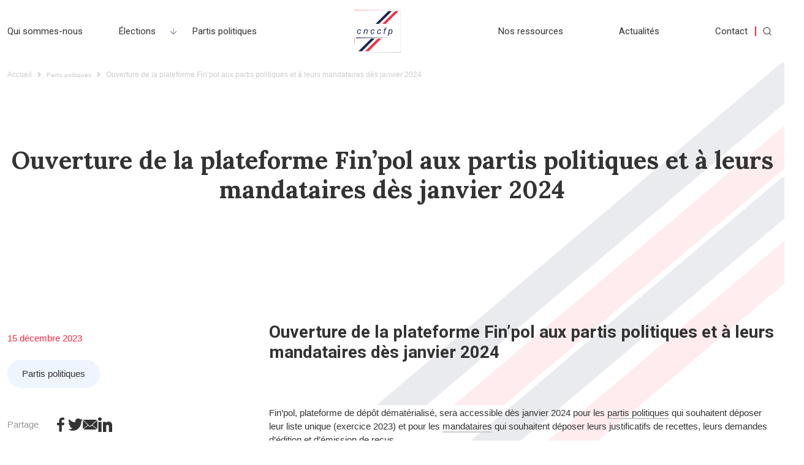

--- FILE ---
content_type: text/html; charset=UTF-8
request_url: https://cnccfp.fr/ouverture-de-la-plateforme-finpol-aux-partis-politiques-et-a-leurs-mandataires-des-janvier-2024/
body_size: 9691
content:
	  
<!DOCTYPE html>

<html lang="fr-FR">
    <head>
        <meta charset="UTF-8">
        
        <title>Ouverture de la plateforme Fin’pol aux partis politiques et à leurs mandataires dès janvier 2024 - CNCCFP</title>
        
        <meta name="viewport" content="width=device-width, initial-scale=1, shrink-to-fit=no">
        <meta http-equiv="X-UA-Compatible" content="IE=edge, Chrome=1" />
        
        <link rel="apple-touch-icon" sizes="180x180" href="https://cnccfp.fr/wp-content/themes/element/asset/img/favicon/apple-touch-icon.png">
        <link rel="icon" type="image/png" href="https://cnccfp.fr/wp-content/themes/element/asset/img/favicon/favicon-32x32.png" sizes="32x32">
        <link rel="icon" type="image/png" href="https://cnccfp.fr/wp-content/themes/element/asset/img/favicon/favicon-16x16.png" sizes="16x16">
        <link rel="mask-icon" href="https://cnccfp.fr/wp-content/themes/element/asset/img/favicon/safari-pinned-tab.svg" color="#5bbad5">
        <meta name="apple-mobile-web-app-title" content="CNCCFP">
        <meta name="application-name" content="CNCCFP">
        <meta name="theme-color" content="#ffffff">

        <link rel="stylesheet" href="https://cnccfp.fr/wp-content/themes/element/style.css">
        
        <link rel="preconnect" href="https://fonts.googleapis.com">
        <link rel="preconnect" href="https://fonts.gstatic.com" crossorigin>
        <link href="https://fonts.googleapis.com/css2?family=Lora:ital,wght@0,400;0,500;0,600;0,700;1,400;1,500;1,600;1,700&family=Roboto:ital,wght@0,100;0,300;0,400;0,500;0,700;0,900;1,100;1,300;1,400;1,500;1,700;1,900&display=swap" rel="stylesheet">
        <link rel='preconnect' id='preconnect-vimeo-css'  href='https://player.vimeo.com' type='text/css' media='all' />
        <link rel='preconnect' id='preconnect-vimeo-i-css'  href='https://i.vimeocdn.com' type='text/css' media='all' />
        <link rel='preconnect' id='preconnect-vimeo-f-css'  href='https://f.vimeocdn.com' type='text/css' media='all' />
        
        <meta name="robots" content="max-snippet:-1,max-image-preview:standard,max-video-preview:-1" />
<link rel="canonical" href="https://cnccfp.fr/ouverture-de-la-plateforme-finpol-aux-partis-politiques-et-a-leurs-mandataires-des-janvier-2024/" />
<meta name="theme-color" content="#ffffff" />
<meta property="og:type" content="article" />
<meta property="og:locale" content="fr_FR" />
<meta property="og:site_name" content="CNCCFP" />
<meta property="og:title" content="Ouverture de la plateforme Fin’pol aux partis politiques et à leurs mandataires dès janvier 2024" />
<meta property="og:url" content="https://cnccfp.fr/ouverture-de-la-plateforme-finpol-aux-partis-politiques-et-a-leurs-mandataires-des-janvier-2024/" />
<meta property="og:image" content="https://cnccfp.fr/wp-content/uploads/2022/11/logo_cnccfp-reseaux_sociaux.png" />
<meta property="og:image:width" content="500" />
<meta property="og:image:height" content="500" />
<meta property="article:published_time" content="2023-12-15T10:49:06+00:00" />
<meta property="article:modified_time" content="2023-12-15T11:50:52+00:00" />
<meta name="twitter:card" content="summary_large_image" />
<meta name="twitter:site" content="@cnccfp_officiel" />
<meta name="twitter:title" content="Ouverture de la plateforme Fin’pol aux partis politiques et à leurs mandataires dès janvier 2024" />
<meta name="twitter:image" content="https://cnccfp.fr/wp-content/uploads/2022/11/logo_cnccfp-reseaux_sociaux.png" />
<script type="application/ld+json">{"@context":"https://schema.org","@graph":[{"@type":"WebSite","@id":"https://cnccfp.fr/#/schema/WebSite","url":"https://cnccfp.fr/","name":"CNCCFP","inLanguage":"fr-FR","potentialAction":{"@type":"SearchAction","target":{"@type":"EntryPoint","urlTemplate":"https://cnccfp.fr/search/{search_term_string}/"},"query-input":"required name=search_term_string"},"publisher":{"@type":"Organization","@id":"https://cnccfp.fr/#/schema/Organization","name":"CNCCFP","url":"https://cnccfp.fr/"}},{"@type":"WebPage","@id":"https://cnccfp.fr/ouverture-de-la-plateforme-finpol-aux-partis-politiques-et-a-leurs-mandataires-des-janvier-2024/","url":"https://cnccfp.fr/ouverture-de-la-plateforme-finpol-aux-partis-politiques-et-a-leurs-mandataires-des-janvier-2024/","name":"Ouverture de la plateforme Fin’pol aux partis politiques et à leurs mandataires dès janvier 2024 - CNCCFP","inLanguage":"fr-FR","isPartOf":{"@id":"https://cnccfp.fr/#/schema/WebSite"},"breadcrumb":{"@type":"BreadcrumbList","@id":"https://cnccfp.fr/#/schema/BreadcrumbList","itemListElement":[{"@type":"ListItem","position":1,"item":"https://cnccfp.fr/","name":"CNCCFP"},{"@type":"ListItem","position":2,"item":"https://cnccfp.fr/category/partis-politiques/","name":"Catégorie : Partis politiques"},{"@type":"ListItem","position":3,"name":"Ouverture de la plateforme Fin’pol aux partis politiques et à leurs mandataires dès janvier 2024"}]},"potentialAction":{"@type":"ReadAction","target":"https://cnccfp.fr/ouverture-de-la-plateforme-finpol-aux-partis-politiques-et-a-leurs-mandataires-des-janvier-2024/"},"datePublished":"2023-12-15T10:49:06+00:00","dateModified":"2023-12-15T11:50:52+00:00","author":{"@type":"Person","@id":"https://cnccfp.fr/#/schema/Person/e7fe454975a72375c3268973f3b1e3e9","name":"Bruno Lapeyre"}}]}</script>
<link rel="alternate" title="oEmbed (JSON)" type="application/json+oembed" href="https://cnccfp.fr/wp-json/oembed/1.0/embed?url=https%3A%2F%2Fcnccfp.fr%2Fouverture-de-la-plateforme-finpol-aux-partis-politiques-et-a-leurs-mandataires-des-janvier-2024%2F" />
<link rel="alternate" title="oEmbed (XML)" type="text/xml+oembed" href="https://cnccfp.fr/wp-json/oembed/1.0/embed?url=https%3A%2F%2Fcnccfp.fr%2Fouverture-de-la-plateforme-finpol-aux-partis-politiques-et-a-leurs-mandataires-des-janvier-2024%2F&#038;format=xml" />
<style id='wp-img-auto-sizes-contain-inline-css' type='text/css'>
img:is([sizes=auto i],[sizes^="auto," i]){contain-intrinsic-size:3000px 1500px}
/*# sourceURL=wp-img-auto-sizes-contain-inline-css */
</style>
<link rel='stylesheet' id='atomic-blocks-fontawesome-css' href='https://cnccfp.fr/wp-content/plugins/atomic-blocks/dist/assets/fontawesome/css/all.min.css?ver=1669816347' type='text/css' media='all' />
<link rel='stylesheet' id='contact-form-7-css' href='https://cnccfp.fr/wp-content/plugins/contact-form-7/includes/css/styles.css?ver=6.1.4' type='text/css' media='all' />
<link rel='stylesheet' id='spam-protect-for-contact-form7-css' href='https://cnccfp.fr/wp-content/plugins/wp-contact-form-7-spam-blocker/frontend/css/spam-protect-for-contact-form7.css?ver=1.0.0' type='text/css' media='all' />
<link rel='stylesheet' id='wp-menu-custom-fields-style-css' href='https://cnccfp.fr/wp-content/plugins/wp-menu-custom-fields-master/assets/build/css/main.css?ver=1657713840' type='text/css' media='all' />
<link rel='stylesheet' id='element_style_root-css' href='https://cnccfp.fr/wp-content/themes/element/asset/css/root.css?ver=6.9' type='text/css' media='all' />
<link rel='stylesheet' id='element_style_bootstrap-css' href='https://cnccfp.fr/wp-content/themes/element/asset/css/bootstrap.min.css?ver=6.9' type='text/css' media='all' />
<link rel='stylesheet' id='element_style_owl-css' href='https://cnccfp.fr/wp-content/themes/element/asset/css/plugin/plugin.owlcarousel.css?ver=6.9' type='text/css' media='all' />
<link rel='stylesheet' id='element_style_swiper-css' href='https://cnccfp.fr/wp-content/themes/element/asset/css/plugin/plugin.swiper-bundle.min.css?ver=6.9' type='text/css' media='all' />
<link rel='stylesheet' id='element_style_woo-css' href='https://cnccfp.fr/wp-content/themes/element/asset/css/woocommerce.css?ver=6.9' type='text/css' media='all' />
<link rel='stylesheet' id='element_style_style-css' href='https://cnccfp.fr/wp-content/themes/element/asset/css/style.css?ver=6.9' type='text/css' media='all' />
<link rel='stylesheet' id='element_style_custom-css' href='https://cnccfp.fr/wp-content/themes/element/asset/css/custom.css?ver=6.9' type='text/css' media='all' />
<link rel='stylesheet' id='element_style_download_all-css' href='https://cnccfp.fr/wp-content/themes/element/asset/css/download-all.css?ver=6.9' type='text/css' media='all' />
<script type="text/javascript" src="https://cnccfp.fr/wp-includes/js/jquery/jquery.min.js?ver=3.7.1" id="jquery-core-js"></script>
<script type="text/javascript" src="https://cnccfp.fr/wp-includes/js/jquery/jquery-migrate.min.js?ver=3.4.1" id="jquery-migrate-js"></script>
<script type="text/javascript" src="https://cnccfp.fr/wp-content/plugins/wp-contact-form-7-spam-blocker/frontend/js/spam-protect-for-contact-form7.js?ver=1.0.0" id="spam-protect-for-contact-form7-js"></script>
<link rel="https://api.w.org/" href="https://cnccfp.fr/wp-json/" /><link rel="alternate" title="JSON" type="application/json" href="https://cnccfp.fr/wp-json/wp/v2/posts/3568" /><link rel="EditURI" type="application/rsd+xml" title="RSD" href="https://cnccfp.fr/xmlrpc.php?rsd" />
		<style type="text/css" id="wp-custom-css">
			main.page-blog div.headline {
	display:none;
}

ul.liste_1em li {
	
	margin-left:1em;
	
}

ul.liste_1em {
	
	margin-top:1em;
	
}

/* alertes required formulaires */

.wpcf7-not-valid-tip {
	
		margin-right:2em;
	
	
}		</style>
		
        <script type="text/javascript">
            var adminAjaxUrl = "https://cnccfp.fr/wp-admin/admin-ajax.php";
        </script>
        
    <style id='global-styles-inline-css' type='text/css'>
:root{--wp--preset--aspect-ratio--square: 1;--wp--preset--aspect-ratio--4-3: 4/3;--wp--preset--aspect-ratio--3-4: 3/4;--wp--preset--aspect-ratio--3-2: 3/2;--wp--preset--aspect-ratio--2-3: 2/3;--wp--preset--aspect-ratio--16-9: 16/9;--wp--preset--aspect-ratio--9-16: 9/16;--wp--preset--color--black: #000000;--wp--preset--color--cyan-bluish-gray: #abb8c3;--wp--preset--color--white: #ffffff;--wp--preset--color--pale-pink: #f78da7;--wp--preset--color--vivid-red: #cf2e2e;--wp--preset--color--luminous-vivid-orange: #ff6900;--wp--preset--color--luminous-vivid-amber: #fcb900;--wp--preset--color--light-green-cyan: #7bdcb5;--wp--preset--color--vivid-green-cyan: #00d084;--wp--preset--color--pale-cyan-blue: #8ed1fc;--wp--preset--color--vivid-cyan-blue: #0693e3;--wp--preset--color--vivid-purple: #9b51e0;--wp--preset--gradient--vivid-cyan-blue-to-vivid-purple: linear-gradient(135deg,rgb(6,147,227) 0%,rgb(155,81,224) 100%);--wp--preset--gradient--light-green-cyan-to-vivid-green-cyan: linear-gradient(135deg,rgb(122,220,180) 0%,rgb(0,208,130) 100%);--wp--preset--gradient--luminous-vivid-amber-to-luminous-vivid-orange: linear-gradient(135deg,rgb(252,185,0) 0%,rgb(255,105,0) 100%);--wp--preset--gradient--luminous-vivid-orange-to-vivid-red: linear-gradient(135deg,rgb(255,105,0) 0%,rgb(207,46,46) 100%);--wp--preset--gradient--very-light-gray-to-cyan-bluish-gray: linear-gradient(135deg,rgb(238,238,238) 0%,rgb(169,184,195) 100%);--wp--preset--gradient--cool-to-warm-spectrum: linear-gradient(135deg,rgb(74,234,220) 0%,rgb(151,120,209) 20%,rgb(207,42,186) 40%,rgb(238,44,130) 60%,rgb(251,105,98) 80%,rgb(254,248,76) 100%);--wp--preset--gradient--blush-light-purple: linear-gradient(135deg,rgb(255,206,236) 0%,rgb(152,150,240) 100%);--wp--preset--gradient--blush-bordeaux: linear-gradient(135deg,rgb(254,205,165) 0%,rgb(254,45,45) 50%,rgb(107,0,62) 100%);--wp--preset--gradient--luminous-dusk: linear-gradient(135deg,rgb(255,203,112) 0%,rgb(199,81,192) 50%,rgb(65,88,208) 100%);--wp--preset--gradient--pale-ocean: linear-gradient(135deg,rgb(255,245,203) 0%,rgb(182,227,212) 50%,rgb(51,167,181) 100%);--wp--preset--gradient--electric-grass: linear-gradient(135deg,rgb(202,248,128) 0%,rgb(113,206,126) 100%);--wp--preset--gradient--midnight: linear-gradient(135deg,rgb(2,3,129) 0%,rgb(40,116,252) 100%);--wp--preset--font-size--small: 13px;--wp--preset--font-size--medium: 20px;--wp--preset--font-size--large: 36px;--wp--preset--font-size--x-large: 42px;--wp--preset--spacing--20: 0.44rem;--wp--preset--spacing--30: 0.67rem;--wp--preset--spacing--40: 1rem;--wp--preset--spacing--50: 1.5rem;--wp--preset--spacing--60: 2.25rem;--wp--preset--spacing--70: 3.38rem;--wp--preset--spacing--80: 5.06rem;--wp--preset--shadow--natural: 6px 6px 9px rgba(0, 0, 0, 0.2);--wp--preset--shadow--deep: 12px 12px 50px rgba(0, 0, 0, 0.4);--wp--preset--shadow--sharp: 6px 6px 0px rgba(0, 0, 0, 0.2);--wp--preset--shadow--outlined: 6px 6px 0px -3px rgb(255, 255, 255), 6px 6px rgb(0, 0, 0);--wp--preset--shadow--crisp: 6px 6px 0px rgb(0, 0, 0);}:where(.is-layout-flex){gap: 0.5em;}:where(.is-layout-grid){gap: 0.5em;}body .is-layout-flex{display: flex;}.is-layout-flex{flex-wrap: wrap;align-items: center;}.is-layout-flex > :is(*, div){margin: 0;}body .is-layout-grid{display: grid;}.is-layout-grid > :is(*, div){margin: 0;}:where(.wp-block-columns.is-layout-flex){gap: 2em;}:where(.wp-block-columns.is-layout-grid){gap: 2em;}:where(.wp-block-post-template.is-layout-flex){gap: 1.25em;}:where(.wp-block-post-template.is-layout-grid){gap: 1.25em;}.has-black-color{color: var(--wp--preset--color--black) !important;}.has-cyan-bluish-gray-color{color: var(--wp--preset--color--cyan-bluish-gray) !important;}.has-white-color{color: var(--wp--preset--color--white) !important;}.has-pale-pink-color{color: var(--wp--preset--color--pale-pink) !important;}.has-vivid-red-color{color: var(--wp--preset--color--vivid-red) !important;}.has-luminous-vivid-orange-color{color: var(--wp--preset--color--luminous-vivid-orange) !important;}.has-luminous-vivid-amber-color{color: var(--wp--preset--color--luminous-vivid-amber) !important;}.has-light-green-cyan-color{color: var(--wp--preset--color--light-green-cyan) !important;}.has-vivid-green-cyan-color{color: var(--wp--preset--color--vivid-green-cyan) !important;}.has-pale-cyan-blue-color{color: var(--wp--preset--color--pale-cyan-blue) !important;}.has-vivid-cyan-blue-color{color: var(--wp--preset--color--vivid-cyan-blue) !important;}.has-vivid-purple-color{color: var(--wp--preset--color--vivid-purple) !important;}.has-black-background-color{background-color: var(--wp--preset--color--black) !important;}.has-cyan-bluish-gray-background-color{background-color: var(--wp--preset--color--cyan-bluish-gray) !important;}.has-white-background-color{background-color: var(--wp--preset--color--white) !important;}.has-pale-pink-background-color{background-color: var(--wp--preset--color--pale-pink) !important;}.has-vivid-red-background-color{background-color: var(--wp--preset--color--vivid-red) !important;}.has-luminous-vivid-orange-background-color{background-color: var(--wp--preset--color--luminous-vivid-orange) !important;}.has-luminous-vivid-amber-background-color{background-color: var(--wp--preset--color--luminous-vivid-amber) !important;}.has-light-green-cyan-background-color{background-color: var(--wp--preset--color--light-green-cyan) !important;}.has-vivid-green-cyan-background-color{background-color: var(--wp--preset--color--vivid-green-cyan) !important;}.has-pale-cyan-blue-background-color{background-color: var(--wp--preset--color--pale-cyan-blue) !important;}.has-vivid-cyan-blue-background-color{background-color: var(--wp--preset--color--vivid-cyan-blue) !important;}.has-vivid-purple-background-color{background-color: var(--wp--preset--color--vivid-purple) !important;}.has-black-border-color{border-color: var(--wp--preset--color--black) !important;}.has-cyan-bluish-gray-border-color{border-color: var(--wp--preset--color--cyan-bluish-gray) !important;}.has-white-border-color{border-color: var(--wp--preset--color--white) !important;}.has-pale-pink-border-color{border-color: var(--wp--preset--color--pale-pink) !important;}.has-vivid-red-border-color{border-color: var(--wp--preset--color--vivid-red) !important;}.has-luminous-vivid-orange-border-color{border-color: var(--wp--preset--color--luminous-vivid-orange) !important;}.has-luminous-vivid-amber-border-color{border-color: var(--wp--preset--color--luminous-vivid-amber) !important;}.has-light-green-cyan-border-color{border-color: var(--wp--preset--color--light-green-cyan) !important;}.has-vivid-green-cyan-border-color{border-color: var(--wp--preset--color--vivid-green-cyan) !important;}.has-pale-cyan-blue-border-color{border-color: var(--wp--preset--color--pale-cyan-blue) !important;}.has-vivid-cyan-blue-border-color{border-color: var(--wp--preset--color--vivid-cyan-blue) !important;}.has-vivid-purple-border-color{border-color: var(--wp--preset--color--vivid-purple) !important;}.has-vivid-cyan-blue-to-vivid-purple-gradient-background{background: var(--wp--preset--gradient--vivid-cyan-blue-to-vivid-purple) !important;}.has-light-green-cyan-to-vivid-green-cyan-gradient-background{background: var(--wp--preset--gradient--light-green-cyan-to-vivid-green-cyan) !important;}.has-luminous-vivid-amber-to-luminous-vivid-orange-gradient-background{background: var(--wp--preset--gradient--luminous-vivid-amber-to-luminous-vivid-orange) !important;}.has-luminous-vivid-orange-to-vivid-red-gradient-background{background: var(--wp--preset--gradient--luminous-vivid-orange-to-vivid-red) !important;}.has-very-light-gray-to-cyan-bluish-gray-gradient-background{background: var(--wp--preset--gradient--very-light-gray-to-cyan-bluish-gray) !important;}.has-cool-to-warm-spectrum-gradient-background{background: var(--wp--preset--gradient--cool-to-warm-spectrum) !important;}.has-blush-light-purple-gradient-background{background: var(--wp--preset--gradient--blush-light-purple) !important;}.has-blush-bordeaux-gradient-background{background: var(--wp--preset--gradient--blush-bordeaux) !important;}.has-luminous-dusk-gradient-background{background: var(--wp--preset--gradient--luminous-dusk) !important;}.has-pale-ocean-gradient-background{background: var(--wp--preset--gradient--pale-ocean) !important;}.has-electric-grass-gradient-background{background: var(--wp--preset--gradient--electric-grass) !important;}.has-midnight-gradient-background{background: var(--wp--preset--gradient--midnight) !important;}.has-small-font-size{font-size: var(--wp--preset--font-size--small) !important;}.has-medium-font-size{font-size: var(--wp--preset--font-size--medium) !important;}.has-large-font-size{font-size: var(--wp--preset--font-size--large) !important;}.has-x-large-font-size{font-size: var(--wp--preset--font-size--x-large) !important;}
/*# sourceURL=global-styles-inline-css */
</style>
</head>

    <body class="wp-singular post-template-default single single-post postid-3568 single-format-standard wp-theme-element">
    <nav class="nav-sticky">
    <div class="container-xxl content">
        <div class="row justify-content-between align-items-center py-3">
            <div class="col justify-content-start d-none d-lg-flex order-lg-1">
                <ul id="menu-menu-primary" class="menu"><li id="menu-item-21" class="menu-item menu-item-type-post_type menu-item-object-page menu-item-21"><a href="https://cnccfp.fr/a-propos/">Qui sommes-nous</a></li>
<li id="menu-item-871" class="megamenu menu-item menu-item-type-post_type menu-item-object-page menu-item-has-children menu-item-871"><a href="https://cnccfp.fr/elections/">Élections</a>
<ul class="sub-menu">
	<li id="menu-item-873" class="column column-title no-link menu-item menu-item-type-custom menu-item-object-custom menu-item-has-children menu-item-873"><a href="#">Élections</a>
	<ul class="sub-menu">
		<li id="menu-item-874" class="column no-link no-title menu-item menu-item-type-custom menu-item-object-custom menu-item-has-children menu-item-874"><a href="#">Column</a>
		<ul class="sub-menu">
			<li id="menu-item-1219" class="menu-item menu-item-type-post_type menu-item-object-page menu-item-1219"><a href="https://cnccfp.fr/elections/elections-municipales/">Municipales 2026</a></li>
			<li id="menu-item-5129" class="menu-item menu-item-type-post_type menu-item-object-page menu-item-5129"><a href="https://cnccfp.fr/elections/elections-partielles/">Partielles</a></li>
		</ul>
</li>
		<li id="menu-item-875" class="column no-link no-title menu-item menu-item-type-custom menu-item-object-custom menu-item-has-children menu-item-875"><a href="#">Column-2</a>
		<ul class="sub-menu">
			<li id="menu-item-658" class="menu-item menu-item-type-post_type menu-item-object-page menu-item-658"><a href="https://cnccfp.fr/elections/election-president-de-la-republique-2022-archives/">Présidentielle</a></li>
			<li id="menu-item-866" class="menu-item menu-item-type-post_type menu-item-object-page menu-item-866"><a href="https://cnccfp.fr/elections/elections-legislatives-2024-archives/">Législatives</a></li>
			<li id="menu-item-1214" class="menu-item menu-item-type-post_type menu-item-object-page menu-item-1214"><a href="https://cnccfp.fr/elections/elections-senatoriales-2023-archives/">Sénatoriales</a></li>
			<li id="menu-item-1215" class="menu-item menu-item-type-post_type menu-item-object-page menu-item-1215"><a href="https://cnccfp.fr/elections/representants-parlement-europeen-2024-archives/">Européennes</a></li>
			<li id="menu-item-1216" class="menu-item menu-item-type-post_type menu-item-object-page menu-item-1216"><a href="https://cnccfp.fr/elections/elections-regionales-2021-archives/">Régionales</a></li>
		</ul>
</li>
		<li id="menu-item-5134" class="column no-link no-title menu-item menu-item-type-custom menu-item-object-custom menu-item-has-children menu-item-5134"><a href="#">Column-2b</a>
		<ul class="sub-menu">
			<li id="menu-item-657" class="menu-item menu-item-type-post_type menu-item-object-page menu-item-657"><a href="https://cnccfp.fr/elections/elections-departementales-2021-archives/">Départementales</a></li>
			<li id="menu-item-5136" class="menu-item menu-item-type-post_type menu-item-object-page menu-item-5136"><a href="https://cnccfp.fr/elections/elections-municipales-2020-archives/">Municipales</a></li>
			<li id="menu-item-1218" class="menu-item menu-item-type-post_type menu-item-object-page menu-item-1218"><a href="https://cnccfp.fr/elections/elections-provinciales-2019-archives/">Provinciales</a></li>
			<li id="menu-item-1217" class="menu-item menu-item-type-post_type menu-item-object-page menu-item-1217"><a href="https://cnccfp.fr/elections/elections-territoriales-2023-archives/">Territoriales</a></li>
			<li id="menu-item-1220" class="menu-item menu-item-type-post_type menu-item-object-page menu-item-1220"><a href="https://cnccfp.fr/elections/referendum-2022-archives/">Référendum</a></li>
		</ul>
</li>
	</ul>
</li>
	<li id="menu-item-932" class="d-none d-xl-block column no-link no-title img-deco menu-item menu-item-type-custom menu-item-object-custom menu-item-has-children menu-item-932"><a href="#">Column-3</a>
	<ul class="sub-menu">
		<li id="menu-item-933" class="no-title no-link menu-item menu-item-type-custom menu-item-object-custom menu-item-933"><a href="#">Image</a><div class="rt-wp-menu-custom-fields-wrapper"><div class="rt-wp-menu-custom-fields-image-wrapper"><a href="http://cnccfp.fr/wp-content/uploads/2022/03/img-megamenu.jpg"><img class="rt-wp-menu-custom-fields-image" src="https://cnccfp.fr/wp-content/uploads/2022/02/img-home-cta-elections-demo.jpg"></a></div></div></li>
	</ul>
</li>
</ul>
</li>
<li id="menu-item-861" class="menu-item menu-item-type-post_type menu-item-object-page menu-item-861"><a href="https://cnccfp.fr/partis-politiques/">Partis politiques</a></li>
</ul>  
            </div>
            <div class="col-auto order-2 order-lg-2 d-flex">
                <a href="https://cnccfp.fr" class="logo">
                    <img src="https://cnccfp.fr/wp-content/themes/element/asset/img/logo-nav.svg">
                </a>
            </div>
            <div class="col justify-content-end d-none d-lg-flex order-lg-3">
                <ul id="menu-menu-secondary" class="menu"><li id="menu-item-737" class="menu-item menu-item-type-post_type menu-item-object-page menu-item-737"><a href="https://cnccfp.fr/nos-ressources/">Nos ressources</a></li>
<li id="menu-item-674" class="menu-item menu-item-type-post_type menu-item-object-page current_page_parent menu-item-674"><a href="https://cnccfp.fr/actualites/">Actualités</a></li>
<li id="menu-item-764" class="menu-item menu-item-type-post_type menu-item-object-page menu-item-764"><a href="https://cnccfp.fr/contact/">Contact</a></li>
</ul>  
            </div>
            <div class="col col-lg-auto d-flex order-1 order-lg-4 align-items-center">
                <div class="nav-search me-2">
                    <div class="search-icon">
                        <svg xmlns="http://www.w3.org/2000/svg" viewBox="0 0 24 24" width="24" height="24">
                            <path d="M18.031 16.617l4.283 4.282-1.415 1.415-4.282-4.283A8.96 8.96 0 0 1 11 20c-4.968 0-9-4.032-9-9s4.032-9 9-9 9 4.032 9 9a8.96 8.96 0 0 1-1.969 5.617zm-2.006-.742A6.977 6.977 0 0 0 18 11c0-3.868-3.133-7-7-7-3.868 0-7 3.132-7 7 0 3.867 3.132 7 7 7a6.977 6.977 0 0 0 4.875-1.975l.15-.15z"/>
                        </svg>
                    </div>
                </div>
            </div>
            <div class="col col-lg-auto nav-burger order-3 d-flex d-lg-none align-items-center justify-content-end">
                <div class="burger"><span></span><span></span><span></span></div>
            </div>
        </div>
    </div>
</nav>


<div class="nav-search-modal">
    <div class="content">
        <div class="search-close">
            <svg xmlns="http://www.w3.org/2000/svg" viewBox="0 0 24 24" width="24" height="24">
                <path d="M12 10.586l4.95-4.95 1.414 1.414-4.95 4.95 4.95 4.95-1.414 1.414-4.95-4.95-4.95 4.95-1.414-1.414 4.95-4.95-4.95-4.95L7.05 5.636z"/>
            </svg>
        </div>
        <form method="get" id="form" action="https://cnccfp.fr/">
    <input type="text" value="" name="s" id="s" class="form-control" placeholder="Rechercher...">
</form>    </div>
</div>

<div class="nav-responsive">
    <div class="content p-3">
        <div class="my-5">
            <a href="https://cnccfp.fr" class="logo">
                <img src="https://cnccfp.fr/wp-content/themes/element/asset/img/logo-nav.svg">
            </a>
        </div>
                <div class="pt-5">
            <ul id="menu-menu-primary-1" class="menu"><li class="menu-item menu-item-type-post_type menu-item-object-page menu-item-21"><a href="https://cnccfp.fr/a-propos/">Qui sommes-nous</a></li>
<li class="megamenu menu-item menu-item-type-post_type menu-item-object-page menu-item-has-children menu-item-871"><a href="https://cnccfp.fr/elections/">Élections</a>
<ul class="sub-menu">
	<li class="column column-title no-link menu-item menu-item-type-custom menu-item-object-custom menu-item-has-children menu-item-873"><a href="#">Élections</a>
	<ul class="sub-menu">
		<li class="column no-link no-title menu-item menu-item-type-custom menu-item-object-custom menu-item-has-children menu-item-874"><a href="#">Column</a>
		<ul class="sub-menu">
			<li class="menu-item menu-item-type-post_type menu-item-object-page menu-item-1219"><a href="https://cnccfp.fr/elections/elections-municipales/">Municipales 2026</a></li>
			<li class="menu-item menu-item-type-post_type menu-item-object-page menu-item-5129"><a href="https://cnccfp.fr/elections/elections-partielles/">Partielles</a></li>
		</ul>
</li>
		<li class="column no-link no-title menu-item menu-item-type-custom menu-item-object-custom menu-item-has-children menu-item-875"><a href="#">Column-2</a>
		<ul class="sub-menu">
			<li class="menu-item menu-item-type-post_type menu-item-object-page menu-item-658"><a href="https://cnccfp.fr/elections/election-president-de-la-republique-2022-archives/">Présidentielle</a></li>
			<li class="menu-item menu-item-type-post_type menu-item-object-page menu-item-866"><a href="https://cnccfp.fr/elections/elections-legislatives-2024-archives/">Législatives</a></li>
			<li class="menu-item menu-item-type-post_type menu-item-object-page menu-item-1214"><a href="https://cnccfp.fr/elections/elections-senatoriales-2023-archives/">Sénatoriales</a></li>
			<li class="menu-item menu-item-type-post_type menu-item-object-page menu-item-1215"><a href="https://cnccfp.fr/elections/representants-parlement-europeen-2024-archives/">Européennes</a></li>
			<li class="menu-item menu-item-type-post_type menu-item-object-page menu-item-1216"><a href="https://cnccfp.fr/elections/elections-regionales-2021-archives/">Régionales</a></li>
		</ul>
</li>
		<li class="column no-link no-title menu-item menu-item-type-custom menu-item-object-custom menu-item-has-children menu-item-5134"><a href="#">Column-2b</a>
		<ul class="sub-menu">
			<li class="menu-item menu-item-type-post_type menu-item-object-page menu-item-657"><a href="https://cnccfp.fr/elections/elections-departementales-2021-archives/">Départementales</a></li>
			<li class="menu-item menu-item-type-post_type menu-item-object-page menu-item-5136"><a href="https://cnccfp.fr/elections/elections-municipales-2020-archives/">Municipales</a></li>
			<li class="menu-item menu-item-type-post_type menu-item-object-page menu-item-1218"><a href="https://cnccfp.fr/elections/elections-provinciales-2019-archives/">Provinciales</a></li>
			<li class="menu-item menu-item-type-post_type menu-item-object-page menu-item-1217"><a href="https://cnccfp.fr/elections/elections-territoriales-2023-archives/">Territoriales</a></li>
			<li class="menu-item menu-item-type-post_type menu-item-object-page menu-item-1220"><a href="https://cnccfp.fr/elections/referendum-2022-archives/">Référendum</a></li>
		</ul>
</li>
	</ul>
</li>
	<li class="d-none d-xl-block column no-link no-title img-deco menu-item menu-item-type-custom menu-item-object-custom menu-item-has-children menu-item-932"><a href="#">Column-3</a>
	<ul class="sub-menu">
		<li class="no-title no-link menu-item menu-item-type-custom menu-item-object-custom menu-item-933"><a href="#">Image</a><div class="rt-wp-menu-custom-fields-wrapper"><div class="rt-wp-menu-custom-fields-image-wrapper"><a href="http://cnccfp.fr/wp-content/uploads/2022/03/img-megamenu.jpg"><img class="rt-wp-menu-custom-fields-image" src="https://cnccfp.fr/wp-content/uploads/2022/02/img-home-cta-elections-demo.jpg"></a></div></div></li>
	</ul>
</li>
</ul>
</li>
<li class="menu-item menu-item-type-post_type menu-item-object-page menu-item-861"><a href="https://cnccfp.fr/partis-politiques/">Partis politiques</a></li>
</ul>            <ul id="menu-menu-secondary-1" class="menu"><li class="menu-item menu-item-type-post_type menu-item-object-page menu-item-737"><a href="https://cnccfp.fr/nos-ressources/">Nos ressources</a></li>
<li class="menu-item menu-item-type-post_type menu-item-object-page current_page_parent menu-item-674"><a href="https://cnccfp.fr/actualites/">Actualités</a></li>
<li class="menu-item menu-item-type-post_type menu-item-object-page menu-item-764"><a href="https://cnccfp.fr/contact/">Contact</a></li>
</ul>        </div>
    </div>
</div>

<main class="page-single">
    <div class="container-xxl">
        <div class="breadcrumb py-2 d-flex align-items-center"><a href="https://cnccfp.fr">Accueil</a><svg xmlns="http://www.w3.org/2000/svg" viewBox="0 0 24 24" width="24" height="24"><path d="M12.172 12L9.343 9.172l1.414-1.415L15 12l-4.243 4.243-1.414-1.415z"></path></svg><span><a href="https://cnccfp.fr/category/partis-politiques/">Partis politiques</a></span><svg xmlns="http://www.w3.org/2000/svg" viewBox="0 0 24 24" width="24" height="24"><path d="M12.172 12L9.343 9.172l1.414-1.415L15 12l-4.243 4.243-1.414-1.415z"></path></svg><span title="Ouverture de la plateforme Fin&rsquo;pol aux partis politiques et à leurs mandataires dès janvier 2024">Ouverture de la plateforme Fin&rsquo;pol aux partis politiques et à leurs mandataires dès janvier 2024</span></div>    </div>
        
                <article>
                <div class="col-title">
                    <div class="container-xxl">
                        <div class="row">
                            <div class="col">
                                <h1 class="title mb-0">Ouverture de la plateforme Fin&rsquo;pol aux partis politiques et à leurs mandataires dès janvier 2024</h1>
                            </div>
                        </div>
                    </div>
                </div>
                
                                

                <div class="content">
                    <div class="container-xxl">
                        <div class="row justify-content-between">
                            <div class="col-xl-3">
                                <div class="meta my-3">
                                    <div class="date">15 décembre 2023</div>
                                    <div class="cat">
                                                                                                                                <a href="https://cnccfp.fr/actualites/?_sft_category=partis-politiques">Partis politiques</a>
                                                                                </div>
                                    <div class="share d-none d-xl-flex">
                                        <div class="share-title">Partage</div>
                                        <div class="socials">
                                            <button class="facebook-btn" data-sharer="facebook" data-url="https://cnccfp.fr/ouverture-de-la-plateforme-finpol-aux-partis-politiques-et-a-leurs-mandataires-des-janvier-2024/"></button>
                                            <button class="twitter-btn" data-sharer="twitter" data-title="" data-url="https://cnccfp.fr/ouverture-de-la-plateforme-finpol-aux-partis-politiques-et-a-leurs-mandataires-des-janvier-2024/"></button>
                                            <button class="email-btn" data-sharer="email" data-title="" data-url="https://cnccfp.fr/ouverture-de-la-plateforme-finpol-aux-partis-politiques-et-a-leurs-mandataires-des-janvier-2024/" data-subject="" data-to=""></button>
                                            <button class="linkedin-btn" data-sharer="linkedin" data-url="https://cnccfp.fr/ouverture-de-la-plateforme-finpol-aux-partis-politiques-et-a-leurs-mandataires-des-janvier-2024/"></button>
                                        </div>
                                    </div>
                                </div>
                            </div>
                            <div class="col-xl-8">
                                <h2 class="title">Ouverture de la plateforme Fin&rsquo;pol aux partis politiques et à leurs mandataires dès janvier 2024</h2>
                                <div class="editor"><p>Fin’pol, plateforme de dépôt dématérialisé, sera accessible dès janvier 2024 pour les <a href="http://cnccfp.fr/partis-politiques/vous-etes-un-parti-politique/">partis politiques</a> qui souhaitent déposer leur liste unique (exercice 2023) et pour les <a href="http://cnccfp.fr/partis-politiques/vous-etes-un-mandataire/">mandataires</a> qui souhaitent déposer leurs justificatifs de recettes, leurs demandes d’édition et d’émission de reçus.</p>
</div>
                            </div>
                            <div class="col-xl-4 meta">
                                <div class="share d-xl-none">
                                    <div class="share-title">Partage</div>
                                    <div class="socials">
                                        <button class="facebook-btn" data-sharer="facebook" data-url="https://cnccfp.fr/ouverture-de-la-plateforme-finpol-aux-partis-politiques-et-a-leurs-mandataires-des-janvier-2024/"></button>
                                        <button class="twitter-btn" data-sharer="twitter" data-title="" data-url="https://cnccfp.fr/ouverture-de-la-plateforme-finpol-aux-partis-politiques-et-a-leurs-mandataires-des-janvier-2024/"></button>
                                        <button class="email-btn" data-sharer="email" data-title="" data-url="https://cnccfp.fr/ouverture-de-la-plateforme-finpol-aux-partis-politiques-et-a-leurs-mandataires-des-janvier-2024/" data-subject="" data-to=""></button>
                                        <button class="linkedin-btn" data-sharer="linkedin" data-url="https://cnccfp.fr/ouverture-de-la-plateforme-finpol-aux-partis-politiques-et-a-leurs-mandataires-des-janvier-2024/"></button>
                                    </div>
                                </div>
                            </div>
                        </div>
                    </div>
                    
                </div>
            </article>
        </main>

<div class="container-xxl">
    <div class="bloc-inscription-newsletter in-footer">
        <div class="bloc-inscription-newsletter__content">
            
<div class="wpcf7 no-js" id="wpcf7-f3633-o1" lang="fr-FR" dir="ltr" data-wpcf7-id="3633">
<div class="screen-reader-response"><p role="status" aria-live="polite" aria-atomic="true"></p> <ul></ul></div>
<form action="/ouverture-de-la-plateforme-finpol-aux-partis-politiques-et-a-leurs-mandataires-des-janvier-2024/#wpcf7-f3633-o1" method="post" class="wpcf7-form init" aria-label="Formulaire de contact" novalidate="novalidate" data-status="init">
<fieldset class="hidden-fields-container"><input type="hidden" name="_wpcf7" value="3633" /><input type="hidden" name="_wpcf7_version" value="6.1.4" /><input type="hidden" name="_wpcf7_locale" value="fr_FR" /><input type="hidden" name="_wpcf7_unit_tag" value="wpcf7-f3633-o1" /><input type="hidden" name="_wpcf7_container_post" value="0" /><input type="hidden" name="_wpcf7_posted_data_hash" value="" /><input type="hidden" name="_wpcf7_recaptcha_response" value="" />
</fieldset>
<div class="bloc-left">
	<h3 class="title">Lettre d'information de la CNCCFP
	</h3>
	<p class="text">Tenez-vous informé des principales actualités de la Commission.
	</p>
</div>
<div class="bloc-right">
	<p><span class="wpcf7-form-control-wrap" data-name="your-email"><input size="40" maxlength="400" class="wpcf7-form-control wpcf7-email wpcf7-validates-as-required wpcf7-text wpcf7-validates-as-email input-newswletter" autocomplete="email" aria-required="true" aria-invalid="false" placeholder="Entrez votre adresse mail ici..." value="" type="email" name="your-email" /></span>
	</p>
	<div class="bloc-conditions">
		<p><span class="wpcf7-form-control-wrap" data-name="acceptance-828"><span class="wpcf7-form-control wpcf7-acceptance"><span class="wpcf7-list-item"><label><input type="checkbox" name="acceptance-828" value="1" class="terms-checkbox" aria-invalid="false" /><span class="wpcf7-list-item-label"><p class="text">J’accepte de recevoir vos e-mails et confirme avoir pris connaissance de <a href="http://cnccfp.fr/politique-de-confidentialite/" target="_blank">votre politique de confidentialité</a> et <a href="http://cnccfp.fr/mentions-legales/" target="_blank">mentions légales</a>
<span class="term-acceptance">Veuillez accepter les conditions avant envoi</span>
            </p></span></label></span></span></span>
		</p>
		<p class="text-mini"><br />
La CNCCFP utilise Brevo en tant que plateforme marketing. En soumettant ce formulaire, vous acceptez que les informations que vous allez fournir seront transmises à Brevo en sa qualité de processeur de données; et ce conformément à <a href="https://www.brevo.com/fr/legal/termsofuse/" target="_blank">ses conditions générales d’utilisation.</a>
		</p>
	</div>
	<p><button type="submit" class="btn btn-submit border-left"><br />
<span class="btn-title">Je m'inscris</span><br />
</button>
	</p>
</div><div class="wpcf7-response-output" aria-hidden="true"></div>
</form>
</div>
        </div>
    </div>
</div>

    <section class="practical-links">
        <div class="container-xxl">
            <div class="row">
                <div class="col">
                    <div class="title">Les liens pratiques</div>
                </div>
            </div>
            <div class="links-list">
                                    <a href="https://www.legifrance.gouv.fr/" rel="nofollow noopener" target="_blank">Légifrance</a>
                                    <a href="https://www.service-public.fr/" rel="nofollow noopener" target="_blank">Service public</a>
                                    <a href="https://www.journal-officiel.gouv.fr/pages/accueil/" rel="nofollow noopener" target="_blank">Le Journal officiel</a>
                                    <a href="https://www.siv.archives-nationales.culture.gouv.fr/" rel="nofollow noopener" target="_blank">Archives nationales</a>
                                    <a href="https://www.data.gouv.fr/fr/" rel="nofollow noopener" target="_blank">Plateforme ouverte des données publiques française</a>
                            </div>
        </div>
    </section>
<footer class="">
    <div class="recruitment">
        <div class="background">
            <img src="https://cnccfp.fr/wp-content/uploads/2022/02/img-footer.jpg" alt="">
        </div>
        <div class="content">
            <h3 class="title">Recrutement</h3>
            <a href="http://cnccfp.fr/recrutement/" class="link-underline white">
                <span class="link-title">Envoyer ma candidature</span>
            </a>
        </div>
    </div>
    <div class="footer-content">
        <div class="container-xxl">
            <div class="row">
                <div class="col-xl-10 offset-xl-2">
                    <div class="row align-items-center justify-content-between mb-4 mb-md-0">
                        <div class="col-md-9 col-xl-8">
                            <ul id="menu-menu-footer" class="menu"><li id="menu-item-753" class="menu-item menu-item-type-post_type menu-item-object-page menu-item-753"><a href="https://cnccfp.fr/a-propos/">À propos</a></li>
<li id="menu-item-755" class="menu-item menu-item-type-post_type menu-item-object-page menu-item-755"><a href="https://cnccfp.fr/elections/">Élections</a></li>
<li id="menu-item-754" class="menu-item menu-item-type-post_type menu-item-object-page menu-item-754"><a href="https://cnccfp.fr/partis-politiques/">Partis politiques</a></li>
<li id="menu-item-757" class="menu-item menu-item-type-post_type menu-item-object-page menu-item-757"><a href="https://cnccfp.fr/nos-ressources/">Nos ressources</a></li>
<li id="menu-item-752" class="menu-item menu-item-type-post_type menu-item-object-page current_page_parent menu-item-752"><a href="https://cnccfp.fr/actualites/">Actualités</a></li>
<li id="menu-item-756" class="menu-item menu-item-type-post_type menu-item-object-page menu-item-756"><a href="https://cnccfp.fr/?page_id=621">Foire aux questions (FAQ)</a></li>
</ul>                        </div>
                        <div class="col-md-3">
                            <a href="http://cnccfp.fr/contact/" class="btn btn-white border-left">
                                <span class="btn-title">Contactez-nous</span>
                            </a>
                        </div>
                    </div>
                    <div class="d-md-flex justify-content-md-between col-access">
                        <div class="col-address mb-4 mb-md-0">
                            <div class="number">31 - 35</div>
                            <div class="address">Rue de la Fédération, 75015 Paris</div>
                        </div>
                        <div class="col-transports">
                            <div class="title">Accès</div>
                            <div class="transports">
                                <div class="subway">Bir-Hakeim</div>
                                <div class="rer">Champ de Mars</div>
                            </div>
                        </div>
                    </div>
                    <div class="d-md-flex justify-content-md-between align-items-center">
                        <div class="col-legals">
                                                            <a href="http://cnccfp.fr/mentions-legales/">Mentions légales</a>
                                                            <a href="http://cnccfp.fr/politique-de-confidentialite/">Politique de confidentialité</a>
                                                    </div>
                        <div class="col-copyright">
                            République française | CNCCFP&nbsp;&copy;&nbsp;2022
                        </div>
                    </div>
                </div>
            </div>
        </div>
    </div>
</footer>

<div class="bloc-inscription-newsletter" data-delay="10000000000">
    <div class="bloc-inscription-newsletter__content" aria-modal="true">
        
<div class="wpcf7 no-js" id="wpcf7-f3632-o2" lang="fr-FR" dir="ltr" data-wpcf7-id="3632">
<div class="screen-reader-response"><p role="status" aria-live="polite" aria-atomic="true"></p> <ul></ul></div>
<form action="/ouverture-de-la-plateforme-finpol-aux-partis-politiques-et-a-leurs-mandataires-des-janvier-2024/#wpcf7-f3632-o2" method="post" class="wpcf7-form init" aria-label="Formulaire de contact" novalidate="novalidate" data-status="init">
<fieldset class="hidden-fields-container"><input type="hidden" name="_wpcf7" value="3632" /><input type="hidden" name="_wpcf7_version" value="6.1.4" /><input type="hidden" name="_wpcf7_locale" value="fr_FR" /><input type="hidden" name="_wpcf7_unit_tag" value="wpcf7-f3632-o2" /><input type="hidden" name="_wpcf7_container_post" value="0" /><input type="hidden" name="_wpcf7_posted_data_hash" value="" /><input type="hidden" name="_wpcf7_recaptcha_response" value="" />
</fieldset>
<div class="close js-close-bloc-newsletter" title="fermer" aria-label="Close">
	<p><svg xmlns="http://www.w3.org/2000/svg" xmlns:xlink="http://www.w3.org/1999/xlink" fill="#000000" height="12px" width="12px" viewBox="0 0 490 490" xml:space="preserve">
                <polygon points="456.851,0 245,212.564 33.149,0 0.708,32.337 212.669,245.004 0.708,457.678 33.149,490 245,277.443 456.851,490   489.292,457.678 277.331,245.004 489.292,32.337 " />
            </svg>
	</p>
</div>
<h2 class="title">Lettre d'information de la CNCCFP
</h2>
<p class="text">Tenez-vous informé des principales actualités de la Commission.
</p>
<p><span class="wpcf7-form-control-wrap" data-name="your-email"><input size="40" maxlength="400" class="wpcf7-form-control wpcf7-email wpcf7-validates-as-required wpcf7-text wpcf7-validates-as-email input-newswletter" autocomplete="email" aria-required="true" aria-invalid="false" placeholder="Entrez votre adresse mail ici..." value="" type="email" name="your-email" /></span>
</p>
<div class="bloc-conditions">
	<p><span class="wpcf7-form-control-wrap" data-name="acceptance-85"><span class="wpcf7-form-control wpcf7-acceptance"><span class="wpcf7-list-item"><label><input type="checkbox" name="acceptance-85" value="1" class="terms-checkbox" aria-invalid="false" /><span class="wpcf7-list-item-label"><p class="text">
                J’accepte de recevoir vos e-mails et confirme avoir pris connaissance de <a href="http://cnccfp.fr/politique-de-confidentialite/" target="_blank">votre politique de confidentialité</a> et <a href="http://cnccfp.fr/mentions-legales/" target="_blank">mentions légales</a>
<span class="term-acceptance">Veuillez accepter les conditions avant envoi</span>
            </p></span></label></span></span></span>
	</p>
	<p class="text-mini"><br />
La CNCCFP utilise Brevo en tant que plateforme marketing. En soumettant ce formulaire, vous acceptez que les informations que vous allez fournir seront transmises à Brevo en sa qualité de processeur de données; et ce conformément à <a href="https://www.brevo.com/fr/legal/termsofuse/" target="_blank">ses conditions générales d’utilisation.</a>
	</p>
</div>
<p><button type="submit" class="btn btn-submit border-left"><br />
<span class="btn-title">Je m'inscris</span><br />
</button>
</p><div class="wpcf7-response-output" aria-hidden="true"></div>
</form>
</div>
    </div>
</div>


<script type="speculationrules">
{"prefetch":[{"source":"document","where":{"and":[{"href_matches":"/*"},{"not":{"href_matches":["/wp-*.php","/wp-admin/*","/wp-content/uploads/*","/wp-content/*","/wp-content/plugins/*","/wp-content/themes/element/*","/*\\?(.+)"]}},{"not":{"selector_matches":"a[rel~=\"nofollow\"]"}},{"not":{"selector_matches":".no-prefetch, .no-prefetch a"}}]},"eagerness":"conservative"}]}
</script>
	<script type="text/javascript">
		function atomicBlocksShare( url, title, w, h ){
			var left = ( window.innerWidth / 2 )-( w / 2 );
			var top  = ( window.innerHeight / 2 )-( h / 2 );
			return window.open(url, title, 'toolbar=no, location=no, directories=no, status=no, menubar=no, scrollbars=no, resizable=no, copyhistory=no, width=600, height=600, top='+top+', left='+left);
		}
	</script>
	<script type="text/javascript" src="https://cnccfp.fr/wp-includes/js/dist/hooks.min.js?ver=dd5603f07f9220ed27f1" id="wp-hooks-js"></script>
<script type="text/javascript" src="https://cnccfp.fr/wp-includes/js/dist/i18n.min.js?ver=c26c3dc7bed366793375" id="wp-i18n-js"></script>
<script type="text/javascript" id="wp-i18n-js-after">
/* <![CDATA[ */
wp.i18n.setLocaleData( { 'text direction\u0004ltr': [ 'ltr' ] } );
//# sourceURL=wp-i18n-js-after
/* ]]> */
</script>
<script type="text/javascript" src="https://cnccfp.fr/wp-content/plugins/contact-form-7/includes/swv/js/index.js?ver=6.1.4" id="swv-js"></script>
<script type="text/javascript" id="contact-form-7-js-translations">
/* <![CDATA[ */
( function( domain, translations ) {
	var localeData = translations.locale_data[ domain ] || translations.locale_data.messages;
	localeData[""].domain = domain;
	wp.i18n.setLocaleData( localeData, domain );
} )( "contact-form-7", {"translation-revision-date":"2025-02-06 12:02:14+0000","generator":"GlotPress\/4.0.1","domain":"messages","locale_data":{"messages":{"":{"domain":"messages","plural-forms":"nplurals=2; plural=n > 1;","lang":"fr"},"This contact form is placed in the wrong place.":["Ce formulaire de contact est plac\u00e9 dans un mauvais endroit."],"Error:":["Erreur\u00a0:"]}},"comment":{"reference":"includes\/js\/index.js"}} );
//# sourceURL=contact-form-7-js-translations
/* ]]> */
</script>
<script type="text/javascript" id="contact-form-7-js-before">
/* <![CDATA[ */
var wpcf7 = {
    "api": {
        "root": "https:\/\/cnccfp.fr\/wp-json\/",
        "namespace": "contact-form-7\/v1"
    }
};
//# sourceURL=contact-form-7-js-before
/* ]]> */
</script>
<script type="text/javascript" src="https://cnccfp.fr/wp-content/plugins/contact-form-7/includes/js/index.js?ver=6.1.4" id="contact-form-7-js"></script>
<script type="text/javascript" src="https://cnccfp.fr/wp-content/plugins/wp-menu-custom-fields-master/assets/build/js/main.js?ver=1657713840" id="wp-menu-custom-fields-script-js"></script>
<script type="text/javascript" src="https://cnccfp.fr/wp-content/plugins/atomic-blocks/dist/assets/js/dismiss.js?ver=1669816347" id="atomic-blocks-dismiss-js-js"></script>
<script type="text/javascript" src="https://cnccfp.fr/wp-content/themes/element/asset/js/bootstrap.bundle.min.js?ver=6.9" id="element_script_bootstrap-js"></script>
<script type="text/javascript" src="https://cnccfp.fr/wp-content/themes/element/asset/js/plugin/plugin.gsap.min.js?ver=6.9" id="element_script_gsap-js"></script>
<script type="text/javascript" src="https://cnccfp.fr/wp-content/themes/element/asset/js/plugin/plugin.scrolltrigger.min.js?ver=6.9" id="element_script_scrolltrigger-js"></script>
<script type="text/javascript" src="https://cnccfp.fr/wp-content/themes/element/asset/js/plugin/plugin.imageloaded.min.js?ver=6.9" id="element_script_imageloaded-js"></script>
<script type="text/javascript" src="https://cnccfp.fr/wp-content/themes/element/asset/js/plugin/plugin.rellax.min.js?ver=6.9" id="element_script_rellax-js"></script>
<script type="text/javascript" src="https://cnccfp.fr/wp-content/themes/element/asset/js/plugin/plugin.owlcarousel.min.js?ver=6.9" id="element_script_owl-js"></script>
<script type="text/javascript" src="https://cnccfp.fr/wp-content/themes/element/asset/js/plugin/plugin.swiper-bundle.min.js?ver=6.9" id="element_script_swiper-js"></script>
<script type="text/javascript" src="https://cnccfp.fr/wp-content/themes/element/asset/js/plugin/plugin.masonry.js?ver=6.9" id="element_script_masonry-js"></script>
<script type="text/javascript" src="https://cnccfp.fr/wp-content/themes/element/asset/js/plugin/plugin.sharer.min.js?ver=6.9" id="element_script_sharer-js"></script>
<script type="text/javascript" src="https://cnccfp.fr/wp-content/themes/element/asset/js/script.js?ver=6.9" id="element_script-js"></script>
<script type="text/javascript" src="https://cnccfp.fr/wp-content/themes/element/asset/js/download-all.js?ver=6.9" id="element_script_download_all-js"></script>
<script type="text/javascript" src="https://www.google.com/recaptcha/api.js?render=6LfrttwhAAAAANvvyE3sRyNfCI2deuUD_7Hlotrh&amp;ver=3.0" id="google-recaptcha-js"></script>
<script type="text/javascript" src="https://cnccfp.fr/wp-includes/js/dist/vendor/wp-polyfill.min.js?ver=3.15.0" id="wp-polyfill-js"></script>
<script type="text/javascript" id="wpcf7-recaptcha-js-before">
/* <![CDATA[ */
var wpcf7_recaptcha = {
    "sitekey": "6LfrttwhAAAAANvvyE3sRyNfCI2deuUD_7Hlotrh",
    "actions": {
        "homepage": "homepage",
        "contactform": "contactform"
    }
};
//# sourceURL=wpcf7-recaptcha-js-before
/* ]]> */
</script>
<script type="text/javascript" src="https://cnccfp.fr/wp-content/plugins/contact-form-7/modules/recaptcha/index.js?ver=6.1.4" id="wpcf7-recaptcha-js"></script>

</body>

</html>

--- FILE ---
content_type: text/html; charset=utf-8
request_url: https://www.google.com/recaptcha/api2/anchor?ar=1&k=6LfrttwhAAAAANvvyE3sRyNfCI2deuUD_7Hlotrh&co=aHR0cHM6Ly9jbmNjZnAuZnI6NDQz&hl=en&v=PoyoqOPhxBO7pBk68S4YbpHZ&size=invisible&anchor-ms=20000&execute-ms=30000&cb=qwmim7pxc8pw
body_size: 49049
content:
<!DOCTYPE HTML><html dir="ltr" lang="en"><head><meta http-equiv="Content-Type" content="text/html; charset=UTF-8">
<meta http-equiv="X-UA-Compatible" content="IE=edge">
<title>reCAPTCHA</title>
<style type="text/css">
/* cyrillic-ext */
@font-face {
  font-family: 'Roboto';
  font-style: normal;
  font-weight: 400;
  font-stretch: 100%;
  src: url(//fonts.gstatic.com/s/roboto/v48/KFO7CnqEu92Fr1ME7kSn66aGLdTylUAMa3GUBHMdazTgWw.woff2) format('woff2');
  unicode-range: U+0460-052F, U+1C80-1C8A, U+20B4, U+2DE0-2DFF, U+A640-A69F, U+FE2E-FE2F;
}
/* cyrillic */
@font-face {
  font-family: 'Roboto';
  font-style: normal;
  font-weight: 400;
  font-stretch: 100%;
  src: url(//fonts.gstatic.com/s/roboto/v48/KFO7CnqEu92Fr1ME7kSn66aGLdTylUAMa3iUBHMdazTgWw.woff2) format('woff2');
  unicode-range: U+0301, U+0400-045F, U+0490-0491, U+04B0-04B1, U+2116;
}
/* greek-ext */
@font-face {
  font-family: 'Roboto';
  font-style: normal;
  font-weight: 400;
  font-stretch: 100%;
  src: url(//fonts.gstatic.com/s/roboto/v48/KFO7CnqEu92Fr1ME7kSn66aGLdTylUAMa3CUBHMdazTgWw.woff2) format('woff2');
  unicode-range: U+1F00-1FFF;
}
/* greek */
@font-face {
  font-family: 'Roboto';
  font-style: normal;
  font-weight: 400;
  font-stretch: 100%;
  src: url(//fonts.gstatic.com/s/roboto/v48/KFO7CnqEu92Fr1ME7kSn66aGLdTylUAMa3-UBHMdazTgWw.woff2) format('woff2');
  unicode-range: U+0370-0377, U+037A-037F, U+0384-038A, U+038C, U+038E-03A1, U+03A3-03FF;
}
/* math */
@font-face {
  font-family: 'Roboto';
  font-style: normal;
  font-weight: 400;
  font-stretch: 100%;
  src: url(//fonts.gstatic.com/s/roboto/v48/KFO7CnqEu92Fr1ME7kSn66aGLdTylUAMawCUBHMdazTgWw.woff2) format('woff2');
  unicode-range: U+0302-0303, U+0305, U+0307-0308, U+0310, U+0312, U+0315, U+031A, U+0326-0327, U+032C, U+032F-0330, U+0332-0333, U+0338, U+033A, U+0346, U+034D, U+0391-03A1, U+03A3-03A9, U+03B1-03C9, U+03D1, U+03D5-03D6, U+03F0-03F1, U+03F4-03F5, U+2016-2017, U+2034-2038, U+203C, U+2040, U+2043, U+2047, U+2050, U+2057, U+205F, U+2070-2071, U+2074-208E, U+2090-209C, U+20D0-20DC, U+20E1, U+20E5-20EF, U+2100-2112, U+2114-2115, U+2117-2121, U+2123-214F, U+2190, U+2192, U+2194-21AE, U+21B0-21E5, U+21F1-21F2, U+21F4-2211, U+2213-2214, U+2216-22FF, U+2308-230B, U+2310, U+2319, U+231C-2321, U+2336-237A, U+237C, U+2395, U+239B-23B7, U+23D0, U+23DC-23E1, U+2474-2475, U+25AF, U+25B3, U+25B7, U+25BD, U+25C1, U+25CA, U+25CC, U+25FB, U+266D-266F, U+27C0-27FF, U+2900-2AFF, U+2B0E-2B11, U+2B30-2B4C, U+2BFE, U+3030, U+FF5B, U+FF5D, U+1D400-1D7FF, U+1EE00-1EEFF;
}
/* symbols */
@font-face {
  font-family: 'Roboto';
  font-style: normal;
  font-weight: 400;
  font-stretch: 100%;
  src: url(//fonts.gstatic.com/s/roboto/v48/KFO7CnqEu92Fr1ME7kSn66aGLdTylUAMaxKUBHMdazTgWw.woff2) format('woff2');
  unicode-range: U+0001-000C, U+000E-001F, U+007F-009F, U+20DD-20E0, U+20E2-20E4, U+2150-218F, U+2190, U+2192, U+2194-2199, U+21AF, U+21E6-21F0, U+21F3, U+2218-2219, U+2299, U+22C4-22C6, U+2300-243F, U+2440-244A, U+2460-24FF, U+25A0-27BF, U+2800-28FF, U+2921-2922, U+2981, U+29BF, U+29EB, U+2B00-2BFF, U+4DC0-4DFF, U+FFF9-FFFB, U+10140-1018E, U+10190-1019C, U+101A0, U+101D0-101FD, U+102E0-102FB, U+10E60-10E7E, U+1D2C0-1D2D3, U+1D2E0-1D37F, U+1F000-1F0FF, U+1F100-1F1AD, U+1F1E6-1F1FF, U+1F30D-1F30F, U+1F315, U+1F31C, U+1F31E, U+1F320-1F32C, U+1F336, U+1F378, U+1F37D, U+1F382, U+1F393-1F39F, U+1F3A7-1F3A8, U+1F3AC-1F3AF, U+1F3C2, U+1F3C4-1F3C6, U+1F3CA-1F3CE, U+1F3D4-1F3E0, U+1F3ED, U+1F3F1-1F3F3, U+1F3F5-1F3F7, U+1F408, U+1F415, U+1F41F, U+1F426, U+1F43F, U+1F441-1F442, U+1F444, U+1F446-1F449, U+1F44C-1F44E, U+1F453, U+1F46A, U+1F47D, U+1F4A3, U+1F4B0, U+1F4B3, U+1F4B9, U+1F4BB, U+1F4BF, U+1F4C8-1F4CB, U+1F4D6, U+1F4DA, U+1F4DF, U+1F4E3-1F4E6, U+1F4EA-1F4ED, U+1F4F7, U+1F4F9-1F4FB, U+1F4FD-1F4FE, U+1F503, U+1F507-1F50B, U+1F50D, U+1F512-1F513, U+1F53E-1F54A, U+1F54F-1F5FA, U+1F610, U+1F650-1F67F, U+1F687, U+1F68D, U+1F691, U+1F694, U+1F698, U+1F6AD, U+1F6B2, U+1F6B9-1F6BA, U+1F6BC, U+1F6C6-1F6CF, U+1F6D3-1F6D7, U+1F6E0-1F6EA, U+1F6F0-1F6F3, U+1F6F7-1F6FC, U+1F700-1F7FF, U+1F800-1F80B, U+1F810-1F847, U+1F850-1F859, U+1F860-1F887, U+1F890-1F8AD, U+1F8B0-1F8BB, U+1F8C0-1F8C1, U+1F900-1F90B, U+1F93B, U+1F946, U+1F984, U+1F996, U+1F9E9, U+1FA00-1FA6F, U+1FA70-1FA7C, U+1FA80-1FA89, U+1FA8F-1FAC6, U+1FACE-1FADC, U+1FADF-1FAE9, U+1FAF0-1FAF8, U+1FB00-1FBFF;
}
/* vietnamese */
@font-face {
  font-family: 'Roboto';
  font-style: normal;
  font-weight: 400;
  font-stretch: 100%;
  src: url(//fonts.gstatic.com/s/roboto/v48/KFO7CnqEu92Fr1ME7kSn66aGLdTylUAMa3OUBHMdazTgWw.woff2) format('woff2');
  unicode-range: U+0102-0103, U+0110-0111, U+0128-0129, U+0168-0169, U+01A0-01A1, U+01AF-01B0, U+0300-0301, U+0303-0304, U+0308-0309, U+0323, U+0329, U+1EA0-1EF9, U+20AB;
}
/* latin-ext */
@font-face {
  font-family: 'Roboto';
  font-style: normal;
  font-weight: 400;
  font-stretch: 100%;
  src: url(//fonts.gstatic.com/s/roboto/v48/KFO7CnqEu92Fr1ME7kSn66aGLdTylUAMa3KUBHMdazTgWw.woff2) format('woff2');
  unicode-range: U+0100-02BA, U+02BD-02C5, U+02C7-02CC, U+02CE-02D7, U+02DD-02FF, U+0304, U+0308, U+0329, U+1D00-1DBF, U+1E00-1E9F, U+1EF2-1EFF, U+2020, U+20A0-20AB, U+20AD-20C0, U+2113, U+2C60-2C7F, U+A720-A7FF;
}
/* latin */
@font-face {
  font-family: 'Roboto';
  font-style: normal;
  font-weight: 400;
  font-stretch: 100%;
  src: url(//fonts.gstatic.com/s/roboto/v48/KFO7CnqEu92Fr1ME7kSn66aGLdTylUAMa3yUBHMdazQ.woff2) format('woff2');
  unicode-range: U+0000-00FF, U+0131, U+0152-0153, U+02BB-02BC, U+02C6, U+02DA, U+02DC, U+0304, U+0308, U+0329, U+2000-206F, U+20AC, U+2122, U+2191, U+2193, U+2212, U+2215, U+FEFF, U+FFFD;
}
/* cyrillic-ext */
@font-face {
  font-family: 'Roboto';
  font-style: normal;
  font-weight: 500;
  font-stretch: 100%;
  src: url(//fonts.gstatic.com/s/roboto/v48/KFO7CnqEu92Fr1ME7kSn66aGLdTylUAMa3GUBHMdazTgWw.woff2) format('woff2');
  unicode-range: U+0460-052F, U+1C80-1C8A, U+20B4, U+2DE0-2DFF, U+A640-A69F, U+FE2E-FE2F;
}
/* cyrillic */
@font-face {
  font-family: 'Roboto';
  font-style: normal;
  font-weight: 500;
  font-stretch: 100%;
  src: url(//fonts.gstatic.com/s/roboto/v48/KFO7CnqEu92Fr1ME7kSn66aGLdTylUAMa3iUBHMdazTgWw.woff2) format('woff2');
  unicode-range: U+0301, U+0400-045F, U+0490-0491, U+04B0-04B1, U+2116;
}
/* greek-ext */
@font-face {
  font-family: 'Roboto';
  font-style: normal;
  font-weight: 500;
  font-stretch: 100%;
  src: url(//fonts.gstatic.com/s/roboto/v48/KFO7CnqEu92Fr1ME7kSn66aGLdTylUAMa3CUBHMdazTgWw.woff2) format('woff2');
  unicode-range: U+1F00-1FFF;
}
/* greek */
@font-face {
  font-family: 'Roboto';
  font-style: normal;
  font-weight: 500;
  font-stretch: 100%;
  src: url(//fonts.gstatic.com/s/roboto/v48/KFO7CnqEu92Fr1ME7kSn66aGLdTylUAMa3-UBHMdazTgWw.woff2) format('woff2');
  unicode-range: U+0370-0377, U+037A-037F, U+0384-038A, U+038C, U+038E-03A1, U+03A3-03FF;
}
/* math */
@font-face {
  font-family: 'Roboto';
  font-style: normal;
  font-weight: 500;
  font-stretch: 100%;
  src: url(//fonts.gstatic.com/s/roboto/v48/KFO7CnqEu92Fr1ME7kSn66aGLdTylUAMawCUBHMdazTgWw.woff2) format('woff2');
  unicode-range: U+0302-0303, U+0305, U+0307-0308, U+0310, U+0312, U+0315, U+031A, U+0326-0327, U+032C, U+032F-0330, U+0332-0333, U+0338, U+033A, U+0346, U+034D, U+0391-03A1, U+03A3-03A9, U+03B1-03C9, U+03D1, U+03D5-03D6, U+03F0-03F1, U+03F4-03F5, U+2016-2017, U+2034-2038, U+203C, U+2040, U+2043, U+2047, U+2050, U+2057, U+205F, U+2070-2071, U+2074-208E, U+2090-209C, U+20D0-20DC, U+20E1, U+20E5-20EF, U+2100-2112, U+2114-2115, U+2117-2121, U+2123-214F, U+2190, U+2192, U+2194-21AE, U+21B0-21E5, U+21F1-21F2, U+21F4-2211, U+2213-2214, U+2216-22FF, U+2308-230B, U+2310, U+2319, U+231C-2321, U+2336-237A, U+237C, U+2395, U+239B-23B7, U+23D0, U+23DC-23E1, U+2474-2475, U+25AF, U+25B3, U+25B7, U+25BD, U+25C1, U+25CA, U+25CC, U+25FB, U+266D-266F, U+27C0-27FF, U+2900-2AFF, U+2B0E-2B11, U+2B30-2B4C, U+2BFE, U+3030, U+FF5B, U+FF5D, U+1D400-1D7FF, U+1EE00-1EEFF;
}
/* symbols */
@font-face {
  font-family: 'Roboto';
  font-style: normal;
  font-weight: 500;
  font-stretch: 100%;
  src: url(//fonts.gstatic.com/s/roboto/v48/KFO7CnqEu92Fr1ME7kSn66aGLdTylUAMaxKUBHMdazTgWw.woff2) format('woff2');
  unicode-range: U+0001-000C, U+000E-001F, U+007F-009F, U+20DD-20E0, U+20E2-20E4, U+2150-218F, U+2190, U+2192, U+2194-2199, U+21AF, U+21E6-21F0, U+21F3, U+2218-2219, U+2299, U+22C4-22C6, U+2300-243F, U+2440-244A, U+2460-24FF, U+25A0-27BF, U+2800-28FF, U+2921-2922, U+2981, U+29BF, U+29EB, U+2B00-2BFF, U+4DC0-4DFF, U+FFF9-FFFB, U+10140-1018E, U+10190-1019C, U+101A0, U+101D0-101FD, U+102E0-102FB, U+10E60-10E7E, U+1D2C0-1D2D3, U+1D2E0-1D37F, U+1F000-1F0FF, U+1F100-1F1AD, U+1F1E6-1F1FF, U+1F30D-1F30F, U+1F315, U+1F31C, U+1F31E, U+1F320-1F32C, U+1F336, U+1F378, U+1F37D, U+1F382, U+1F393-1F39F, U+1F3A7-1F3A8, U+1F3AC-1F3AF, U+1F3C2, U+1F3C4-1F3C6, U+1F3CA-1F3CE, U+1F3D4-1F3E0, U+1F3ED, U+1F3F1-1F3F3, U+1F3F5-1F3F7, U+1F408, U+1F415, U+1F41F, U+1F426, U+1F43F, U+1F441-1F442, U+1F444, U+1F446-1F449, U+1F44C-1F44E, U+1F453, U+1F46A, U+1F47D, U+1F4A3, U+1F4B0, U+1F4B3, U+1F4B9, U+1F4BB, U+1F4BF, U+1F4C8-1F4CB, U+1F4D6, U+1F4DA, U+1F4DF, U+1F4E3-1F4E6, U+1F4EA-1F4ED, U+1F4F7, U+1F4F9-1F4FB, U+1F4FD-1F4FE, U+1F503, U+1F507-1F50B, U+1F50D, U+1F512-1F513, U+1F53E-1F54A, U+1F54F-1F5FA, U+1F610, U+1F650-1F67F, U+1F687, U+1F68D, U+1F691, U+1F694, U+1F698, U+1F6AD, U+1F6B2, U+1F6B9-1F6BA, U+1F6BC, U+1F6C6-1F6CF, U+1F6D3-1F6D7, U+1F6E0-1F6EA, U+1F6F0-1F6F3, U+1F6F7-1F6FC, U+1F700-1F7FF, U+1F800-1F80B, U+1F810-1F847, U+1F850-1F859, U+1F860-1F887, U+1F890-1F8AD, U+1F8B0-1F8BB, U+1F8C0-1F8C1, U+1F900-1F90B, U+1F93B, U+1F946, U+1F984, U+1F996, U+1F9E9, U+1FA00-1FA6F, U+1FA70-1FA7C, U+1FA80-1FA89, U+1FA8F-1FAC6, U+1FACE-1FADC, U+1FADF-1FAE9, U+1FAF0-1FAF8, U+1FB00-1FBFF;
}
/* vietnamese */
@font-face {
  font-family: 'Roboto';
  font-style: normal;
  font-weight: 500;
  font-stretch: 100%;
  src: url(//fonts.gstatic.com/s/roboto/v48/KFO7CnqEu92Fr1ME7kSn66aGLdTylUAMa3OUBHMdazTgWw.woff2) format('woff2');
  unicode-range: U+0102-0103, U+0110-0111, U+0128-0129, U+0168-0169, U+01A0-01A1, U+01AF-01B0, U+0300-0301, U+0303-0304, U+0308-0309, U+0323, U+0329, U+1EA0-1EF9, U+20AB;
}
/* latin-ext */
@font-face {
  font-family: 'Roboto';
  font-style: normal;
  font-weight: 500;
  font-stretch: 100%;
  src: url(//fonts.gstatic.com/s/roboto/v48/KFO7CnqEu92Fr1ME7kSn66aGLdTylUAMa3KUBHMdazTgWw.woff2) format('woff2');
  unicode-range: U+0100-02BA, U+02BD-02C5, U+02C7-02CC, U+02CE-02D7, U+02DD-02FF, U+0304, U+0308, U+0329, U+1D00-1DBF, U+1E00-1E9F, U+1EF2-1EFF, U+2020, U+20A0-20AB, U+20AD-20C0, U+2113, U+2C60-2C7F, U+A720-A7FF;
}
/* latin */
@font-face {
  font-family: 'Roboto';
  font-style: normal;
  font-weight: 500;
  font-stretch: 100%;
  src: url(//fonts.gstatic.com/s/roboto/v48/KFO7CnqEu92Fr1ME7kSn66aGLdTylUAMa3yUBHMdazQ.woff2) format('woff2');
  unicode-range: U+0000-00FF, U+0131, U+0152-0153, U+02BB-02BC, U+02C6, U+02DA, U+02DC, U+0304, U+0308, U+0329, U+2000-206F, U+20AC, U+2122, U+2191, U+2193, U+2212, U+2215, U+FEFF, U+FFFD;
}
/* cyrillic-ext */
@font-face {
  font-family: 'Roboto';
  font-style: normal;
  font-weight: 900;
  font-stretch: 100%;
  src: url(//fonts.gstatic.com/s/roboto/v48/KFO7CnqEu92Fr1ME7kSn66aGLdTylUAMa3GUBHMdazTgWw.woff2) format('woff2');
  unicode-range: U+0460-052F, U+1C80-1C8A, U+20B4, U+2DE0-2DFF, U+A640-A69F, U+FE2E-FE2F;
}
/* cyrillic */
@font-face {
  font-family: 'Roboto';
  font-style: normal;
  font-weight: 900;
  font-stretch: 100%;
  src: url(//fonts.gstatic.com/s/roboto/v48/KFO7CnqEu92Fr1ME7kSn66aGLdTylUAMa3iUBHMdazTgWw.woff2) format('woff2');
  unicode-range: U+0301, U+0400-045F, U+0490-0491, U+04B0-04B1, U+2116;
}
/* greek-ext */
@font-face {
  font-family: 'Roboto';
  font-style: normal;
  font-weight: 900;
  font-stretch: 100%;
  src: url(//fonts.gstatic.com/s/roboto/v48/KFO7CnqEu92Fr1ME7kSn66aGLdTylUAMa3CUBHMdazTgWw.woff2) format('woff2');
  unicode-range: U+1F00-1FFF;
}
/* greek */
@font-face {
  font-family: 'Roboto';
  font-style: normal;
  font-weight: 900;
  font-stretch: 100%;
  src: url(//fonts.gstatic.com/s/roboto/v48/KFO7CnqEu92Fr1ME7kSn66aGLdTylUAMa3-UBHMdazTgWw.woff2) format('woff2');
  unicode-range: U+0370-0377, U+037A-037F, U+0384-038A, U+038C, U+038E-03A1, U+03A3-03FF;
}
/* math */
@font-face {
  font-family: 'Roboto';
  font-style: normal;
  font-weight: 900;
  font-stretch: 100%;
  src: url(//fonts.gstatic.com/s/roboto/v48/KFO7CnqEu92Fr1ME7kSn66aGLdTylUAMawCUBHMdazTgWw.woff2) format('woff2');
  unicode-range: U+0302-0303, U+0305, U+0307-0308, U+0310, U+0312, U+0315, U+031A, U+0326-0327, U+032C, U+032F-0330, U+0332-0333, U+0338, U+033A, U+0346, U+034D, U+0391-03A1, U+03A3-03A9, U+03B1-03C9, U+03D1, U+03D5-03D6, U+03F0-03F1, U+03F4-03F5, U+2016-2017, U+2034-2038, U+203C, U+2040, U+2043, U+2047, U+2050, U+2057, U+205F, U+2070-2071, U+2074-208E, U+2090-209C, U+20D0-20DC, U+20E1, U+20E5-20EF, U+2100-2112, U+2114-2115, U+2117-2121, U+2123-214F, U+2190, U+2192, U+2194-21AE, U+21B0-21E5, U+21F1-21F2, U+21F4-2211, U+2213-2214, U+2216-22FF, U+2308-230B, U+2310, U+2319, U+231C-2321, U+2336-237A, U+237C, U+2395, U+239B-23B7, U+23D0, U+23DC-23E1, U+2474-2475, U+25AF, U+25B3, U+25B7, U+25BD, U+25C1, U+25CA, U+25CC, U+25FB, U+266D-266F, U+27C0-27FF, U+2900-2AFF, U+2B0E-2B11, U+2B30-2B4C, U+2BFE, U+3030, U+FF5B, U+FF5D, U+1D400-1D7FF, U+1EE00-1EEFF;
}
/* symbols */
@font-face {
  font-family: 'Roboto';
  font-style: normal;
  font-weight: 900;
  font-stretch: 100%;
  src: url(//fonts.gstatic.com/s/roboto/v48/KFO7CnqEu92Fr1ME7kSn66aGLdTylUAMaxKUBHMdazTgWw.woff2) format('woff2');
  unicode-range: U+0001-000C, U+000E-001F, U+007F-009F, U+20DD-20E0, U+20E2-20E4, U+2150-218F, U+2190, U+2192, U+2194-2199, U+21AF, U+21E6-21F0, U+21F3, U+2218-2219, U+2299, U+22C4-22C6, U+2300-243F, U+2440-244A, U+2460-24FF, U+25A0-27BF, U+2800-28FF, U+2921-2922, U+2981, U+29BF, U+29EB, U+2B00-2BFF, U+4DC0-4DFF, U+FFF9-FFFB, U+10140-1018E, U+10190-1019C, U+101A0, U+101D0-101FD, U+102E0-102FB, U+10E60-10E7E, U+1D2C0-1D2D3, U+1D2E0-1D37F, U+1F000-1F0FF, U+1F100-1F1AD, U+1F1E6-1F1FF, U+1F30D-1F30F, U+1F315, U+1F31C, U+1F31E, U+1F320-1F32C, U+1F336, U+1F378, U+1F37D, U+1F382, U+1F393-1F39F, U+1F3A7-1F3A8, U+1F3AC-1F3AF, U+1F3C2, U+1F3C4-1F3C6, U+1F3CA-1F3CE, U+1F3D4-1F3E0, U+1F3ED, U+1F3F1-1F3F3, U+1F3F5-1F3F7, U+1F408, U+1F415, U+1F41F, U+1F426, U+1F43F, U+1F441-1F442, U+1F444, U+1F446-1F449, U+1F44C-1F44E, U+1F453, U+1F46A, U+1F47D, U+1F4A3, U+1F4B0, U+1F4B3, U+1F4B9, U+1F4BB, U+1F4BF, U+1F4C8-1F4CB, U+1F4D6, U+1F4DA, U+1F4DF, U+1F4E3-1F4E6, U+1F4EA-1F4ED, U+1F4F7, U+1F4F9-1F4FB, U+1F4FD-1F4FE, U+1F503, U+1F507-1F50B, U+1F50D, U+1F512-1F513, U+1F53E-1F54A, U+1F54F-1F5FA, U+1F610, U+1F650-1F67F, U+1F687, U+1F68D, U+1F691, U+1F694, U+1F698, U+1F6AD, U+1F6B2, U+1F6B9-1F6BA, U+1F6BC, U+1F6C6-1F6CF, U+1F6D3-1F6D7, U+1F6E0-1F6EA, U+1F6F0-1F6F3, U+1F6F7-1F6FC, U+1F700-1F7FF, U+1F800-1F80B, U+1F810-1F847, U+1F850-1F859, U+1F860-1F887, U+1F890-1F8AD, U+1F8B0-1F8BB, U+1F8C0-1F8C1, U+1F900-1F90B, U+1F93B, U+1F946, U+1F984, U+1F996, U+1F9E9, U+1FA00-1FA6F, U+1FA70-1FA7C, U+1FA80-1FA89, U+1FA8F-1FAC6, U+1FACE-1FADC, U+1FADF-1FAE9, U+1FAF0-1FAF8, U+1FB00-1FBFF;
}
/* vietnamese */
@font-face {
  font-family: 'Roboto';
  font-style: normal;
  font-weight: 900;
  font-stretch: 100%;
  src: url(//fonts.gstatic.com/s/roboto/v48/KFO7CnqEu92Fr1ME7kSn66aGLdTylUAMa3OUBHMdazTgWw.woff2) format('woff2');
  unicode-range: U+0102-0103, U+0110-0111, U+0128-0129, U+0168-0169, U+01A0-01A1, U+01AF-01B0, U+0300-0301, U+0303-0304, U+0308-0309, U+0323, U+0329, U+1EA0-1EF9, U+20AB;
}
/* latin-ext */
@font-face {
  font-family: 'Roboto';
  font-style: normal;
  font-weight: 900;
  font-stretch: 100%;
  src: url(//fonts.gstatic.com/s/roboto/v48/KFO7CnqEu92Fr1ME7kSn66aGLdTylUAMa3KUBHMdazTgWw.woff2) format('woff2');
  unicode-range: U+0100-02BA, U+02BD-02C5, U+02C7-02CC, U+02CE-02D7, U+02DD-02FF, U+0304, U+0308, U+0329, U+1D00-1DBF, U+1E00-1E9F, U+1EF2-1EFF, U+2020, U+20A0-20AB, U+20AD-20C0, U+2113, U+2C60-2C7F, U+A720-A7FF;
}
/* latin */
@font-face {
  font-family: 'Roboto';
  font-style: normal;
  font-weight: 900;
  font-stretch: 100%;
  src: url(//fonts.gstatic.com/s/roboto/v48/KFO7CnqEu92Fr1ME7kSn66aGLdTylUAMa3yUBHMdazQ.woff2) format('woff2');
  unicode-range: U+0000-00FF, U+0131, U+0152-0153, U+02BB-02BC, U+02C6, U+02DA, U+02DC, U+0304, U+0308, U+0329, U+2000-206F, U+20AC, U+2122, U+2191, U+2193, U+2212, U+2215, U+FEFF, U+FFFD;
}

</style>
<link rel="stylesheet" type="text/css" href="https://www.gstatic.com/recaptcha/releases/PoyoqOPhxBO7pBk68S4YbpHZ/styles__ltr.css">
<script nonce="MAquCAudQsuY-LpSraDDJQ" type="text/javascript">window['__recaptcha_api'] = 'https://www.google.com/recaptcha/api2/';</script>
<script type="text/javascript" src="https://www.gstatic.com/recaptcha/releases/PoyoqOPhxBO7pBk68S4YbpHZ/recaptcha__en.js" nonce="MAquCAudQsuY-LpSraDDJQ">
      
    </script></head>
<body><div id="rc-anchor-alert" class="rc-anchor-alert"></div>
<input type="hidden" id="recaptcha-token" value="[base64]">
<script type="text/javascript" nonce="MAquCAudQsuY-LpSraDDJQ">
      recaptcha.anchor.Main.init("[\x22ainput\x22,[\x22bgdata\x22,\x22\x22,\[base64]/[base64]/[base64]/ZyhXLGgpOnEoW04sMjEsbF0sVywwKSxoKSxmYWxzZSxmYWxzZSl9Y2F0Y2goayl7RygzNTgsVyk/[base64]/[base64]/[base64]/[base64]/[base64]/[base64]/[base64]/bmV3IEJbT10oRFswXSk6dz09Mj9uZXcgQltPXShEWzBdLERbMV0pOnc9PTM/bmV3IEJbT10oRFswXSxEWzFdLERbMl0pOnc9PTQ/[base64]/[base64]/[base64]/[base64]/[base64]\\u003d\x22,\[base64]\x22,\x22dSTDicKMw5I7w67DgcOdw4tIwqnCp8K/CQp1wqLCpATCllh2f8OnfMKXwpTCo8KewrLCvsOCeUzDiMOfW2nDqABce2ZVwoNrwoQ2w6nCm8KqwovCr8KRwoUNUCzDvXkJw7HCpsK2XSdmw6Fhw6NTw5/CrsKWw6TDlsOgfTpxwrIvwqt9TRLCqcKpw4I1wqhCwot9ZSPDvsKqICI2Fj/[base64]/wpfCvHXCij9Ewrt4W8O/YsOawpnCj8KKwrbCskXCtMOrccKgKcKEwqDDgGt/VVh7fMKibsKIP8K/wrnCjMOxw6Uew65Kw4fCiQcMwq/CkEvDqEHCgE7ChE47w7PDusKMIcKUwqR/dxcqwrHClsO0DWnCg2BGwp0Cw6dHMsKBdEYEU8K6BHHDlhRfwqATwoPDn8O3bcKVGsO6wrt5w4zCrsKlb8KnUsKwQ8KtDloqwq3CocKcJQ3Cr1/DrMKLWUANVB4EDSfCgsOjNsOgw6NKHsKdw6pYF3bCvD3Co1bCgWDCvcOXQgnDssOMJcKfw68Hb8KwLjbCpsKUOCwpRMKsNi5ww4RZYsKAcQvDvsOqwqTClA11VsKZdwszwpg/w6/ChMOmMMK4UMOqw4xEwpzDvcKbw7vDtU4xH8O4woJUwqHDpGEAw53DmwzCjsKbwo4HwqvDhQfDiCt/w5ZHTsKzw77ChE3DjMKqwrzDp8OHw7sZG8OewocyBcKlXsKQYsKUwq3DihZ6w6FzXF8lMWYnQRbDp8KhITjDlsOqasONw4bCnxLDscK1bh8tB8O4TwMHU8OIAg/Dig8+M8Klw53ChsKlLFjDlE/DoMOXwrHCqcK3ccKOw4jCug/CsMK1w71owqUqDQDDoyEFwrNAwpVeLmJKwqTCn8KPF8OaWmXDilEjwqPDvcOfw5LDhXlYw6fDt8KTQsKeVhRDZCfDm2cCbsKUwr3DsWoIKEhFWx3Cm3fDpgABwo82L1XChBLDu2JmEMO8w7HCv3/DhMOOel5ew6tebX9Kw5bDhcO+w64Swp0Zw7N/[base64]/[base64]/fg1Rw5LDlhx1Rw/CnU0gO8Kuw54SwoLCrAVzwo/[base64]/DthPDtAR/bGXCgwrDpURzb1vDuDzDjcK6woLCisOWw5BRGsK5UsOpw5fCjj7Cqw/DmSPDph/CuWLCl8O4wqB6wq4wwrdVYB/[base64]/CmQPCqsK7wr5nJsKKUFBfwrPCgcKKA8K/TXllUMO/w7p9U8KGfMKVw4kCASw2SMOfJMK7wrtRMsOPd8OHw75yw5vDtinDmsOuw7rCtFTDs8OEJEXCjcKcHMKGC8ORw6zDrTwuJMKPwpLDs8KRNcOHwoUzw7HCvDoIw4QRR8KswqrCucOWesOxb0jCu2crWTJMTw/CuDbCosKbWH44wpLDlXxcwpzDocKkw6TCksOLLnbChDvDqyPDkWJmK8OxEzwZw73CqsKXBcOzC0MlbcKbw5U/w6zDpsOnWcKAeWjDgjvCnMK4HMOeOMKww6k7w4XCkh4ASsK/w70/wr9AwrAbw4JYw7w5wq3Dg8KAfU7DoXhSaHjCrH/Ckjg0cxkowqYFw5PDuMOswpk9UsKfFkdSL8OgLsKcbMKWwppSwp9/V8O9K2dXwrfCvMOrwr/DkBp6WjrClTI9DsKacHXCv0HDq1jChMK8e8OKw7/CicOTGcOPWVnDjMOqwqZhwqo8ZMO8w4HDiDXCrcKBQA1TwrYzwpjCvTzDjArClzE9wr1qfT/CrcO4wpzDjMKrT8OuwpLDpDvDih54f0DCihApd2p1wprDm8O8KsK/w5Aow7bCjGXCjMOlAE7DrsOgw5PChEoqwotFwqnCg0XDtsOjwpQEwpoUACvDtAnCuMOEw5siw7bCscK/wozCs8KGBhgwwrjDhjxheVrCqcK/TsOzFsK0wqh1e8K0IsK2wpwLMwwlHhwiwrbDomfCvUcMFMO5SW/DlsKOL0/CssOnAcOvw45aImrCrC9aSxbDg3BqwqVswr/[base64]/CnsKYB8O2w4U5dyTCkizDshrDmUXDpllmwqVIwrl4woXCjjnDsWPCtMO+PkLCjWnDh8KbIMKZCDl/PVvDrX0eworCksK6w4nDlMOKwr7DqR/[base64]/[base64]/DqsKNBsOzwrvCnFMZClwZGUIKWVEXw6TDiCF0acOIw5PDqMOzw5XDoMO4TsO7wovCtMOEw47DllZjdsOhejvDkcOdw7Azw6TDpsOGLsKEQT3Dvg7DnEhJw6LClcKzw7xLOUEsJ8KHEHrCt8K4wojDnWN1X8OrTRrDsFhpw4PCusK2QR/Du3B1w5DCsDnClAx1B0/ClDUDAyUBM8OXw7DDnhHCiMKWdFpbw7ljwrvDpHsAH8OeZDjDvwMjw4XCiE4yecOAw7/CpQBCKBbCjMKSTwdXch3CnX9TwqNTw5k1fkJZw6E/KcOvfcK6ISUWDEd7w4HDoMKnZzPDvmIiSS/Ci1VJbcKIN8KRw6tQf0E1w5Yhw4vDng/CtMKIw7NxKnrDksKnUXjCmg8Iw4Z3HhhGEgJ9woLDnsO9w5fCvsKQwr3DpFvCmANRJ8OgwoFFacKSdG/CtH9/wqnCp8KSwpnDusOtw7PDkADCvi3DncOIwpMFwojCuMOTC3xBbsKGw5nDkXLDjgjCqRDCqMKVCRFAAXMranZuw6Qiw61TwpzCpcK/wr9qw5/Dnk3Ci33CrSk2BcK/SB5VDsKjE8K9wpTCqcKzW3J2w6LDjMK+wotHw4nDr8KBTGjDuMKObQLCn0Y/wqI7X8KjY1F/w7k6w4s5wrDDsirChjJ0w77Dj8Krw5BufsOHwonDvsK+wobDpUXCj3lOdTPCmsO/eikFwqBHwr9nw73DuysNOcKxZnUGa3/CrcKXw7TDlGdXwox3IR4pXjp5w5BBBisbw5dXw7YfYh1Gwr3Dl8Khw7bDmcK8woRzMcK1wprDh8KfaxXDvlXCpMKQHMKaQMOXwrHDk8KtVhl/[base64]/[base64]/[base64]/DqMOBccKPHCPDqMOCVsOSaMK3w7XDkMKnaR5Rc8Ktw5PCnHLCk3Amw4UpDsKewobCt8OiM1wEe8O1w4jDsFU4WcK2wqDChQHDqsODwo9sa0tkwrPDlVHChMOMw7ggwpXDu8KjwqfDkUZfI1nCnMKTdMKPwpjCqsKDwqo1w5TCssKJP2/CgMKQdgbCvMKidSzCj13Cg8OddAvCuiPCh8Kgw7lkGcODQsKNM8KKWQPDoMOydsOkFsOBHcKgw7fDpcKvRzNXw6bCjMO/[base64]/w5nCvMOuw7fDisKWPmIyKjdQwpHDosOuIVbClFJLNcO7HcOTw6/CrcKSMsOeQ8Ozwq7DgsOewp3Dt8OsJCkOw4YVwrA/K8O+PcOOWsO0w61AL8KTAU7CrFXDrsKfwrAVDFHCpDzDssKpQ8OFc8OcIcO6w4N/PMK3Yx4AQW3DhF/DksKfw4tcChzDoh9vWgJXUQ09Y8O9wrjCn8O7XsOPZXsqH2vCgMOBTMOBIsKswrcFWcOZw7h/JsKzwqobMhoqKF0sT08LYsOUNWnCkUDCkgoWw5F6wr7CiMOtNBwyw7xuecKow6DCr8KHw7fCkMO5w7rDlMOpLsOywqYOwrHCg2bDqsKHZcKGQcOJUFDDsWpBw6c3LsOBwq/Dv3ZdwqM4RcK+EkTDj8Orw4RLwp7CgnImw7vCtEd4w5PDoSNVwr4zw79rfGzCl8OkM8Ouw4smwojCtMK9w4rCjWXDmsKXe8KCw7fDucKHWcO/wqPCqmnDmsKXLVnDoGcxecOzwp7CgsKhKjJ4w6RYwoxyGX9/[base64]/Colo2NMOnHnvDnMKXKsKIw54gw5xuFXXCvMOZfxvCnDxTwqY1XcOLwpbDsyXChsOzwrlUw5vDmws2woMFw4jDog3DrgbDu8KJw4/Cni/DjMKLwpfCt8OlwqJGw7fDjRVWCmxtwqlRW8KzYsK+b8Oswr9kcCjCpXjCqTDDs8KRCXDDqMK7wq7CrhkZw4XCk8K1ATfCtHxUT8KsThzDumYnBElRGsK8EmshGXvDt3LCtnrDo8KPw5XDj8OUXsKbOWvDp8KCTmhsQcK7w6hwRRPDlWofB8O4w4/[base64]/Ct8KpVcKHwpJsw5woQ8KrOz/Cq8KpTsOzeQnDoF5QE05wPBTDvkhjA1zDqsODA34Uw7RnwoEvL1AoHMOFwrjCjFDCh8OlXkfDvMKzCmRLwrdYwq43S8KYd8Ouw6scwoTCtcK9w5cBwrxCwqI7BALDo1nCkMKyCUpcw5XCqAnCosKTwqQQMsKRw43Ct3wLTMKaInXCr8OeU8Oyw5slw6VEwphZw6s/[base64]/DtsKNBDTDtwdpIxHDncOYbTE5TynDlMOxcA1FZ8Ozw6ZJMsOZw6TCtEvDpUthwqZPLUlww6gxclXDlFPCpALDocKSw6rCsmkVe0HCiVAaw4nCucK2cGdyNEzDpFEndcKpwrLCo0XCqkXCqcOewrHCvR/CvkPCvMOCwp/DvsK6Z8OWwolXH2M5Z0/DlgTCvE1cw4PCusOHWxkwK8OYwovCi3rCsS1Jw6zDpWNkb8KeBArDnSPCicOBdcOYPj/DssOhasKFDsKnw5DDmh03BzHDimMtw78hwofDrsKTQ8K8EMKjMsOTw7zDt8Ocwppiw6sYw7DDv2XCpRYPcGRmw4YKw5vCvjtCez4eVStkwow5UUBPBsO7w5PDnibCsj5WMsOyw44nw5FVwrvCucOgwp0zd1jDosKTVHTCnwVQwp9qwoHDnMKVR8K7wrVvw7/CsxlvBcOEwpvDv1/DgUfDuMKiw6oQwqwxJgxywpnDjcOnw6TChh4pw4/DtcK6woF8cn8vwojDmRPCmBlJwr/CiTHDj2UCw5PDn13DkD03w5nDvBTChsO1dsOrR8K4wrDDjh7Cu8OWPsObVHZHwpnDm3LDh8KAwpHDmMOHTcOtwpTCpV19DMK7w6nDp8KAX8O1w7bCtcOJPcOSwqtcw5pUaCo7Q8ONXMKXwrN1w4UYw4JiZ0dkCkPDghbDmsKBwqo5wrQLw5/DpCIADFnDlm8jNcKVMntSScO0KMKJwqTDhMOgw7vDm2AtScOPwq7DoMOsYynCjxMkwrvDlMOgMsKjOEQZw5nDox45RgQsw7QJwrEGKcO+L8KrFhzDsMK+YmLDrcO7AmzDtcOWEzh3MzIQWsKwwoEQM3Fvwpd+MV3CgBIJcTxWXSIKUTTCtMKFw7jCu8K2L8O/GDDCmgXDsMO4V8K/w6fCuSgaBU8/wpjDhsKbC07DnsK0wo5lUcOKwqZBwojCsBPCqsOjZ10TNDIuZsKWR1kfw53CizzDs3fCnkjCpcKzw57DpX1WTDYjwovDpHRbwq9Xw7oIPsOYSxXDkMKcBcOHwrRLMMOww6bCmsKNQT/[base64]/CuTpUwoxCJX92Zn/[base64]/CuxnCpgNrwr/DgcK1wpfDn8O7wpDDqS/CjUjDocKHbsKvw43CvcK2PcKlwrHCsgRBw7YyLcKrwow9w6pNw5fCrMKHKsO3w6B6w4VYXTfDrMKqwqvDgDJdwojDs8KTTcOQwpQbw5rDgVzDiMO3w4TCosKlci/DpCfCi8O/[base64]/DncKxw4FMw4/Cl8ORFcODwqXCt3hbwpHDtcOow4FBDhBnwqzDh8K4PSBBR0zDsMOKwpPDgTR9LMK9wp/DusOnwrrCgcOZM1bDrWPCrcKAFsKvwrt6aVt5ZDXDmhkiwp/DpSl2YsKxw4/CgcOqSngXwqRiw5zDsyzCtjQfwoFIHcOfIkAiwpPDvnvDjhsZWDvCmyxyDsKJPsOlw4HDkGcJw7pHHMO/[base64]/CocKZVsKAw44fPDzDkD8jQl/DhMOTw7MgSMKVfS9Sw40XwpgVwo5vw7/Clm3DpcKvPws9aMOaJsO5ScKfeWpIwqLCm24tw40YaBrCkMOBwp00XFZfwoN/wqPCj8KVJ8KXGixpZFvDmcOGTcOrXMKedlEnRlbDu8KLEsO2w7TDs3LCiVNvJG/DvDNORlQuwpLDsT3DsULDq0fCq8K/wp7DksK1RcOODcOgw5VhBXYdXsKiw57DvMKRUsOCcFohHsKMw7Nbw47CsWobwrbCr8Odw6QuwrRNw6/CsC7Dim/DlVvCi8KddMKSSD5dwpTDu1LCqRY0eG7CrgDDtsONwo7DrcOlQUR+wqzDqcKySWvCvMO9wqd7woERYMK/MMKPeMKWwoUNHsOYw44rw7rDkk8OFW1XUsO5wp5HbcOnfwZ5LWclSMK0Q8OWwocnw5c3wqVuf8ONFsKPCMOvVR/CpSxbw5B/w5TCqsKIShRQcMKYwq8xC1DDqGnCrC3Dtj9YAAXCmhwbRMKXEsKrQ3XCmMKUwo7Cg3fDpMOvw7xBLjVSwpRLw7/[base64]/DtsKmw5PDh8Kpw77CgcKjIMK2wrrDrn5DGcKSEcOiwqFyw7bCucKVJkjDtsO0MQXCq8K7UcOvEiZQw63CkQbDpVbDm8KKw5DDlMK4aX9+JcOPw7NCWEBYwofDtjc/ZMKTw43ClMKxGw/DgTNjYTfCjxjDoMKJwonCrB3CsMKdwrTCgXPCvxTDlG0VUsOkOGsRH2PDsHx4Uytfwr7CucObU3F6bGTCn8KZw550GBZBBR/CmsORwp3Ds8Oww7HChjPDkcO2w63CrlB6wqbDn8OBwr/CssKdDn7Dn8Kpwp9vw6Y7woHDmsOnwoAvw6dpbj5HEMKyHS/DsBTCncODTsK6A8K3w47DgcODLMO0w5RZNcOxD0bCtgkNw6AcAsOocMKiWXM5w59XHcKuCDPCk8KPJk/Dh8KmDMO5ZVHCvEBUHj/CtyLCikIeMMOCd0dRw73DnVbCgcOLw7dfw55ZwoDCmcOfw45NM03DpsO0w7fDqCnCksO0dsObw43DihTCmmnCjMOqw5HDr2VuNcO7ewfCnT3DmMOPw7bChU82W0LCp1XDksOCVcKWw4jCpXnDvzDCkl9Ow7HCtcK2CnbCrhUBTh7DrcOcUMKwKHfDpD/DkMOaZMKuGMOpw6vDsUANw4vDqcKqCAw7w4XDjD3Du2thwqZKwqnDv1Z+IFzCrTfChV4RD33DiSnDhkrCkAvDgQ4UMwFAM2bDsBsYPU8Uw5oVQMOpWgYHZE/DnWtgwqF7U8O5UsO2TytRS8O4w4PCi2xSK8KPVsKENsOUw6w5w6YJw4vCg2UfwrhkworDuhDCo8OPEHXClhs7w7zCu8OFw4Bjw5pjw7VGDcK8wplrw6rDh3/DuXkVRk5cwprCg8O1ZsOZb8OdEsKJw6DCkHPCrHvCk8KpZCgNX1LDmH9ZHsKWKB5lPMKBKcKMa3YJAxMPUcKkw4gbw4Fsw77DosK8IsOkwqAhw57DhW1Lw6ZMc8KbwqU1SUofw6M0YsOIw7thPMKtw7/Dk8OMw78nwosEwp8+dWIaK8KIwrFlFcKMwqnCvMKcw6pVfcKDByNWwoshScKpw5LCtgI3wrfDiEYXw4U6woLDq8OcwpTCqsKxwrvDoGlgwprCiAY3Jg7CpMKsw78QFVwwI03CiQ/[base64]/Dl2LClW3Du1/DrmJowoYTwrEpw5g2HgpVHThSe8OsCMO/wrsSw4/Ci3ptbBkEw4HCnMOSH8O1YUUvwojDssKtw53Dt8OVwqsiw6DDn8OLHcKgwrfCsMK7NRYkw5jDl1/CiDjDvhLCkTbDqUXCoXMtZ08iw4pZw4XDp2BewofCnsKrwqnCsMOpw6RAwpYsR8OswqZldG0zw4khIsOXwqJKw60yPEggwpEPVjHCmsOAJz1xwqPDpwnDs8KcwoHCvcKiwrHDi8KoQsKsc8Kswpp1BSJcDwLCk8KmYcOTZ8KDMMKuw7XDvj/CnjnDpABFKH5rH8OycCzCoxDDoF3DhsKfDcOuKsOVwpwITErDpsO9wpvDr8ObM8Oowp1Ew5LCgGTDuSwBBS1Ew6vDjsKEw5DClMKgwrM5w4FoTcKXBAXCscK0w6ARwpXCkHDCt1s/[base64]/[base64]/[base64]/DicK6G0XDvzrCtD7DsztHwo12woNGwrzDljE3wp3CsWd3w5vDvFDCo0fCnTzDmMKZw5spw4jDhMKPCDTCimzCjkJ+HVvDucOewqzDoMOIGcKDw4QAwpbDnhw6w57CuUlrbMKSw57CrcO7R8KCwrJpw5/[base64]/w4goV3sQw6nDgMKlw7s6TsKMHMKJdcKBw6fCpETCvTwgwoDCr8O+wozDqAfCuTQhw4MDG3/Ciy8pXcO9w50PwrjChsK0PS02QsKXEMOwwq7Cg8K4w4nCr8KrdDzDjsKWZMKkw6nDtwvCh8KvGxRXwoAJw63DvMKhw6Y0U8KzalzDlcK6w5HDtnrDgsOCbMOEwq9aCggsDjNLOydCwqPDl8K1V19ow7/DuAEAwphofsKuw57Cm8Kbw4vCtHUxRyUTVjNOGkhpw7zCmA4oG8Ktw70tw7DDgjliTMOIK8KQRMKHwo3CtMOaHU9mUwvDt1w2OsOxLmbCoQYlwq3Ds8OhR8OlwqHDsy/Dp8KSwqFtw7FRbcKjwqfDmMOZw68Pw4nDm8OPw77DlivClijDqjHCj8KOw43DiBjCk8OEwrTDnsKNIl8Ww7Naw6FCYcOFMw3Dj8KFYSrDtcOyCF/[base64]/Cv8OkwpUdUMOoGMK+wrIANMK3asO4w6rDtzdSwr0xV2jChsKtOsOfVsOGw7MFw5HDucOTBzR4fsKwDcONV8KeDDEnOMKfw4TDnDTDlsOGw6ghEcO7ZkUWbMKVwqLCtsOAEcKhw7VAVMOWw4ANVnfDp3TDk8OHwrJneMKWw4oUTDBxwoZiBcOSHcK1wrcrQMOsbCsMwp/Dv8Knwrl2w4rDjsK6Gm/Cum7CrGEqJMKRw5QAwqvCtFsPRnsCNkoswp8kPUR0B8O6PRM6F3jChsKRMcKJwpLDuMOqw5DClCF8LsKEwr7ChRQVB8OZw4xaMnTClB55ZEMEw6TDlsOvw5TDjE/Dtw5zCcKwZXgbwq/DrFxFwozDtBXCknI/w5TCpj42XBHDk1tCwqDDoWXCl8KDwqYsV8KVwol0JibDqRzDvE9fcsKOw74YZsOdBDwXND5YDUjCjW9PYMO3DsOvwrAMLUwzwrMgwq7CpHpYVcKQecKsLDHDlnJIUsOzwo3CgcOzM8OVw40hw6DDqAY4EH0POcORFV3Cv8O7w7QFY8O/wqBtAXs9w67DsMOkwrvDgcOYE8K2w7M2UsKEwpLDmRjCuMKGCMKew4EPw7TDizx5ZBjClMK5O0loBsO3Aid/Jx7Duh/DhsORw4DDsA0TIg0kNz/CmMOna8KGXx4zwrkPLMOLw5dvGcOlBsOdwrVDGGBkwqLDgcOeZjvDrsKEw7V2w4nDpcKXw4/[base64]/w4FDwrBbw4LDjsKTWMOEwrlBw44gRcOxecKqwrnDk8O2KDVMw7zCj10DXHVlQ8KQZhJ1wpvDhgXCvQVbE8OQJsKQMRnCj0PCiMKEwpLDm8OJw5gMGkfCijlwwrV0di5WNMOTexx1DE/DjxZnVxJAQmI+egw9bCTDqS1WaMKXw6p8w5LClcOJE8OUw7wVw4BsUSTDjcOZwqNYRlLCtjo0woPDr8KZUMOzw5FzV8KPwrXDhMO8w47DkD7ClMKfw6NvdA3DqMKEacKGK8KYZ09nOBpAIWzCucKDw4HCohLCrsKLwppsCMOFwrAbN8KfScKbKcObKg/DgRLDgsOvMWnDjsOwBW4KfMKaBC5YVcOwFwzDoMKXw61Nw7bDjMOpw6Zuwoxmw5LDlz/DrzvCm8KmNcKEMz3CsMKOIUPCvsKTKMOjw65iw7VKcTMow7gTZCTCp8K5wonDuhliw7FrbMK6YMO1HcK/[base64]/CmB7CqyxZL3bCg0Yxwop5wqIxw77DtcKrwrPCj8KGZsOeEkjDs13DlBYvO8K0asK8QQUNw6zDuwBzUcK2w7NNwpwmwolDwpoww5/DhsOCZMK3TsKhaWw/[base64]/CisK7wrEEG0rDmsKSVcK2EsOkwolPPgzDqsOxTBTCucO0K3AcfMKswofDmR3DisK0wo7CkTfCoUciw63Dl8OMb8Kdw7/CocO+w7TCikbDqyIHMcO6NXjCjHzDuW8JQsK3KTVHw5NpFXF7FMOAwq3CmcKkeMK6w7nDlnY+wpoEwozCiD/[base64]/Cp0kuBMKSwrR8SsOgVS07fcOvwqkgw7hywr7DnSAyw4XDmmp5eVk+LcK2Cw0fFn/DgXd6ajx3EigWVxvDmj3DsBfCpy/CtMK4FxvDiSbDtV5Cw4HDlBwMwpwUw6PDkHHDpXxFSAnCiFENwoTDqE/Dl8O8a0rDjXZiwp1cK2/CtcOtw7txw4HDvw4MPlgkwr0NDMOjOSbDqcONw5oJK8KVJMKewogYwp5sw7pYw7TCrMOeViHDuUPCu8OeX8OBw6cRw4DCgcO7w4jDnBDCvnHDhzhuOMK/wrILw5oQw5JvR8OAXcK6wrDDj8OyAizCl0bDtsK5w6DCqGDCmcK6woNAwqhRwrgPw5tPaMOUa3jCjMOWbk5MdMOlw6hdUVY+w4QlwrPDrnVgesOQwqt7w5JeMMODecKCwo/CmMKUImDCpQDCrkfDvcOEccK2w487EHnCpwLCocKIw4XCisK2w7fCkk3CrcONwovDisOHwq7CqcOIAsKTcmA4KXnCicO3w4fDrz4XQTRyHMOeLzwQwqvDlR7DlMOcworDj8Odw6bCpD/DmQVKw53CohzDlWd/[base64]/Do8KIwqDCuMOqw4luwosSK05ZdHDCsAl6w6MCNcOxwoPCoRbDhsKWfBnCl8K1wp/CnMKPO8O9w47DgcOIw4vCmmDChzM2wqzCnMO4wrQ9w70Yw6zCscKYwr4wDsK9PsO5H8OiwpbDjFU/[base64]/DjzHDtn4vwrRCw5UePE42w7bDlcKMJXFUIsOmw7B3C3M5wrpWHyrCrWlUXcOVwqEEwpNgCsOqXsKyVj8Tw5jCngZUE1MHXcOgw4USbsKfw7rCk3MAwrvCpsOfw5FLw4pbwrfCrMKewoLCjMOtSXDDp8Kywo5Aw7l/wqNkw6sEXsKPd8OKw6MLw6kyBx/CnE/CmsKmRMOYbAsgwpQ8YsKddCPCvRQvRMO6Y8KFZMKWfcOUwpzDrcOjw4/Cq8K4BMOxdcONw6nDtlQvwobDmhLDtMOxZ1PCg3IjOcO7fMOswpnCpA0iZMKgb8O1wphORsOQUgEjcQnCpSEXwrrDjcKuwrdiwqk5FEBkGhnCvEvDpMKdw4c7REAHwqvDqz/DhHJnNiErcsO7wpNlATtzBsKEw4vCnMObScKIw7tlAm8BFsOVw5UvH8O7w5jDtMOVCsOBPTJwwoTDo1nDr8K0DAjCrcOZVkEzw4rDtmfDr2nCvHMxwrtJwociw41Bwr7CqCbCoSvCiyx5w6IYw4QRw4/DpsK/wrPCn8OzFlXDi8OIaw5bw7B3wpBGwrZ2w6hWaVlcwpLDrsOtw7jDjsKUwolLKUNiwo4Adl3CosKlwqfDssKOw78ew5FLXGVwF3RWT0YKw5sVwrfDmsKUw5fCpRjDp8Kew4jDs0BOw59Bw4h2w7fDtirDmsKtw6TCsMOAw6bCuFI/VcO5CsKHw4B/QcKVwoPCicOlGMOpZcKNwoTCvCQUwrVrwqLDgMKjF8KyHn/[base64]/w5vDmwrDgjjDvgExKF8UNcKMwpDDo8KJaV3DoMOyZcOaF8OPwq3Dlw8vTi9fwrTDhsOcwotiw6nDkUDCuBfDhEQUwp/[base64]/[base64]/ejDDv8O9w4wnBcK3w6XDt8OCw6zCtMKPWMOXwrtyw7M9wpXClMKMwr7DhsKbwo/DrMKWw5HCuUpuKADChcKLZMKLehBhwqF9wrrCg8K6w7zDjnbCssKAwprCnSsWKQklNUjDu2vDq8ODw49EwrQHJcK/[base64]/w7s3eVjDq8OBwoHCqwZowonCkynDosOuJllxw5NtD8Ouw4RbMcOhMMKAWcKnwoTCmcKmwrwAJ8KIw64vFl/[base64]/WMKJSjvChGjDum7CmQLCkwLCkwNPdsO9bsOIwpddeTc/[base64]/CsDtcwpjCqcOQwrPCoxfCs1oicMKbLsKoAsK+YcKXIBLCmRVdZD5vP3bCjihbwo7Ci8OTQsK3w7wyT8OuE8KNIMK1QVBKYTRSNzfDjEoOwrt/w5PDgVhWVMKsw5LDi8ONMMKew6llJGcYMcOQwrHCmyXDuinCr8KyZ0NEwp0dwoA1aMKydRLCm8ORw6nDgyjCuERYw7/Dk0LDqRjCtDN0wpvDl8OOwrYAw48racOWNmrCrsK2IsOpw5fDixEdwo3DjsKeDSs+ecOtJEo4YsOjNEbDt8KQw7PDskBSGwwZw6LCrsOxw5MqwpHDhFLCtTBOwq/CkCd3w6sTCAQ4SxvCjMK3w4rCrMKxw6UqQi/CsABfwplzLMKMbcK4wrfCtQQXVx/Clm7CqHwWw7wrwr3DtyEkeE53DsKgw6xqw59+wq82w7rDnD3CpFXCsMKUwqLDlBUhd8KgworDnwx+WsOrw5jDpsKQw7TDqm7CsE1eCMK/C8K2MMOVw5nDkMKZDAd0wrzCusOgYH4jHMK3HQHCn0sZwoIBf1JjdcOrW37DjUPCosORCcOAABPCiVgdM8KyecKFw43Cs15tIcOCwofCsMK/w7jDkiJGw7JhEcOzw5EcM0LDvBcPFm1FwpwtwooAYcOpNSNDQMK3fWrDkFghOMOLw7wkw7DDr8ONccKTw4bDtcKUwooRJx7Cr8KawozChG/[base64]/CtMKFC2rDrhPCmMKNFcKKVsKywr8se8OHesKcKBzCuRp5dMKRwprCmzdLw4DDrcKFK8OqD8KKN0lxw690w715w4EuGg0oJkXCsRXCusOSIBUCw6rCu8Omwo/CijBZw54HworDrRLDs2IPwoDDvcOyBcOiNsKJw5h3TcKdwpUIwrHCisKbaxY/[base64]/CuHvDjsOIw5HCtlIvMsK0wpVVZRzDhcKPLkjDmMOfMFR2bQbCmkzCvmB6w78JVcKvV8KFw5/CmMKxHWXCpcOEw4nDpMKiw4Z8w5VLa8KJwrrDi8KGw4vCh2DDpMKafhkvV2jDnMO7w6EHBzs0wobDu15TfsKvw7QLR8KqWRbCgjDCjUTDg08NEgbDosOmwrhtPMOyGgHCjcKnHnNfw43Cp8Kswq/CmT/DhnRJw7J2dcKkMcOoZhErwqvCqy7Dl8OdL0LDqFxMwqjDusKdwo8PIsK8dFbCtMKVR2/CkndiBMOFLsK8w5HChMKZTMOdKcOtSSd/wrTCj8OJwobCs8K/[base64]/Ch8OJwrx2XAPCsWjCmXIjwq1gKsOXHsOKwoxMaWAnV8Okwp12CMKgVT7CnBTDoAd7By1nOcKywp1dUcKLwpdxwq5Dw6HCoHxnwqBuAD/CkcOSdcO2KBDDuTdpP1TDk0fClcO5dcOtDWVVZWvCpsOVwoXDkwnCoRQJwr/[base64]/FU7DkMOoJcOOwphowqDCqsOLwoPDvsKbESzDmQTDjMKKw5RGwo7Dr8KLY201BS5qw6jDvGR4BRbCm3NNwp3CsMKGw5kZV8Odw6BbwpEDwpkZVyjCq8KVwrIwUcK1wo0gYMK/wrhtwrrCsCc3GcKUw7rDlMOxw5YFw6zDvQjCjUouLk0hAX3Cv8KuwpRCQR8ow4vDiMKEw4LCmmHDg8OeaHQzwpTCjGAJOMOiwqzDp8OrKcO/C8OlwrfDpXd1RWzDlzrDr8OJwqTDvR/Cj8KLDhfCksKcw7YAQWvCsW3Dp1PCoSTDvAoAw7DCjjh9V2QCVMKaEDguVz/Ci8KTQnYoX8OAC8OjwpQBw6Z8VcKFfnozwqrCvcKMEBPDsMK2c8K7wrFKwqFiIxNzwqjDqQ3DrBx5w4YDw6g4I8OUwplKcB/[base64]/Cl8K6wo7CrwHCq2fDhGcQwpPDoCMfwpvDtiMhQcOsA2gEKsKtf8KeDH/DgsK9KMOpwrLDtsK2PzZvwoZRPR9fw6l4w5nCiMOQw4XCki/DvMKWw6BXTMO5TE7Dn8KUNFlXwoDCsWDCu8K5BcKLd2FSHGTDmsKDw67ChGDCgwnDh8KewpsaM8Okwr7CkRPCqAQ6w7d8CsK+w5nCuMKpw5TCu8K+Qw3DpMKfRT/CpDJVEsK+w6coL1h7Lzg/wphVw70QcnU4wqnDocKkQ1jCjgs/[base64]/DjMKzLsOdw6EwBsKow57CuSwHMl4Ow7M2TGLDgkpjw6PCvcKKwrUHwr7Du8OywrrCp8KaLU7Ci1DClgfDosKrw7tAWMK/VsK4wpo5PBLCoTfCuGYqwpRdAB/Cg8Khw67DjTwVXi0SwqJrwqBYwrc5MRfDkBvDo0E0w7VYw4EkwpB3w6zDhyjDucK8wqfCoMKweiZhw4rDulPCqMOTw6bCvRDCmWcQDE5qw7nDsSnDnQRVIsOTfMO/w6AJNcOOw63CicKzO8OkA1V5a14BRMKfYMKqwrc/H0DCssOowoUtEwQuw7Y2ACjCsDDDj2EmwpbChcKwFXbCriwTAMO0IcOTwoDDkhMTwpwVw6HCnkZtFsOuw5LCmMOJw4/CvcKjwqkiYcKBwoVDw7bClDBdBEUdUsORwo/DpsKUw5jCr8OPGCxdRwgYA8KFwo9VwrVbwqfDocKIwobCpVQowoZlwoXDjMOLw4XCksKZehwmwq42Fwd6wpfDmhxow5lQw5zDmcKNwpYTYnQ2ccK/wrF7wocdFztNdMO4wq4OR3kgfVLCrXTDiCE7wpTDmV7DocOpekQxR8OpwqPCgCDDpjR/UEfDqsOwwp1Lw6EQNsKQw6PDusK/w7fDu8OMwrrCicKjAMOvw4jCqzvCrMOUwpgrI8O1Flt6w7/Cj8Ozw5PDmTHCm0kNw5nCoVBGw50Aw7fDgMOmJSTCtsO9w7Bsw4PCvXEPcwTCtF7DpMKrw77CqMK8CsKWw51oFsOgw53CisOUbgzDjnXClVRQwrPDuyPCuMKHJhFYY2PCq8ObSMKQVyrCu3fCh8OBwphawqXCnAHDlmNuw7PDgj/CuxDDosOPT8KdwqjDuUVSAGTDny0xPMOOfMOoS140IUHDuGszf0XDiRc4w7xswq/DssOtZMOrwrzDmMO/[base64]/DgMK/[base64]/DkzPCjnbCpMKxwr/CpcKKwpDCpzHCl8KWw4TCnMOodsOJdGsCek9qM0HDkVsjw4bCnH3CusKXVw8JKMOXUw3DvQbCl3rDssKFNsKCVB7Dh8KZXhHChcOwNcOXVmfCqHnDqhvCshhodMKJwo56w6jDhcKsw7/CjEnCiR11NChXNEZ2esKBORRew6HDrcK1JgEDVcOdcTlKwq3CscOJwrM0wpfCvXjCqn/CgMKnFD7Dk0gMAVh+J1MSw4AKw4nCpk3CpsOqwoLCh1APwrjCjUEUw7bCiQ8mZCDDr2HDmcKFw5gtwoTCnsOcw7/DrMK3w5F4TQBGLsKTHVkyw7TCnMOWaMOCDsOxQMOow5zChi9lDcOca8Oqwok4w5zCmR7CtwzDnMKCw7/Cn3F8I8KWDWZvJA/Cq8O/[base64]/[base64]/[base64]/bQxYw4Z+QjYQw7BJG8Kiw75YwoBEwpQHCMKDbsKAwrxvFBwXEXvCgj1qaUPCq8KcXcK5NcKUAcKMWTMSwp0bKxXCnWzDksK/w7TDj8KfwoJrN33DiMOSEAfDuSxOGnJ2MMOaPMKYQMOsw5zDsCTChcOpw6PDnB0bKSQJwrrDscOWdcOHRMK3woc/w5nCicOWJcKdwrp+woLDiD80Jwljw6jDulQYMcO2w60MwoXCnMOISC5ADsKDJDfChEvDr8OxKsKLIAXCjcOWwr7CjDfCm8KmZD8Hw7RrbzLCt0A/wp1QJcKUwohBBcOVeCbCi0pYwr9gw4TDm2Rqwq5mPcONVAnDpRDCjWAJFkwKw6RpwrDDkxJhwqZFwrh/ZTvDssOxG8ONwpbCo0Eif1x2OjHDm8O9w6bDpMKLw6xvQsOxWWx2wrfDoQ9/w5zDrMKlFB7DpcK1wpcVAV3CsQFPw50AwqDCtUcYXcOxXmJqw4kCDsOYwrQswplcdcOBa8OQw4x0CS/DimPCscKtD8KoEcOJEMKFw5LCgMKEwrUSw6TDi2Unw67DjjrCl3V9w4BMJ8KdHHzCi8KkwpnCsMOBR8KmC8KgKWNtwrVYwpxUBcKQw5/[base64]/[base64]/d8K/Ei3CmcO4OsOXUcKJwqZsw5DCvkPCjsKxU8Ouc8Onw78GasOIwrNWw4PDo8KZQEsELMKow7lFA8KobmHCusOmwq52PsOpw6nCh0PCmxsNw6YiwqVqKMKOasK6ZhDDn3U/VcOmw4fDgsKHw4DDtsKCwp3DoyrCrXrCrsOlwq7CucKjw5/[base64]/CjsOowphzwqHDlHA6QMOBOsOTFcKdcAR7GsKqb8Omw69sWA3DiGbCkcKnG1ZFaAEWw5gEEcKvw6Jkw5vCj3Z3w5HDlS/Du8ONw4XDuCDDpBPDkAFOwpvDqCkjRcOVE1/CiCbDksK1w5s7SjJcw5MXGMOMa8KgGGUMBRrCkGbCpMKhBsOkN8KJfHHCr8KYX8OeYG7CkRbCkcK2cMOSwp3DtjpXFRMPw4HCjMOgw6LDucO4w5PCn8K2Ui51w6LDh23DtsO3wrk3SCHCqMOzS3k7wo/DvMKhwpovw7LCqz8Jw5QIwqVEN0HDhiAqw7LCnsOXMMKqw5JsKRFyHkLDtcKBNlrCq8OtPFhTwpzCi1NXw5fDosOrVsKEwpvDt8KpDk03dcOLwrwEAsKWdGR6CcOKw7rDkMKcwq/[base64]/DjsKWwrRCwpTDjMKERsKFw5txfcO7wqfCtEYOM8KFwp4Rwqgxw4bDucO8wpF8NMKwD8KdwoHDmXjCj2rDl2F5RSV+FnLCmcKxO8O1HDpVOlLDkRt+FHwcw6I9IVjDqTNMIwXCrylqwpFvwqEgNcOUUcOxwo3DusOSSMK/w7I2SikebMOLwrfDrcOOwq1Dw5U4w5nDksKyWcOKwqoAVsKcwr5cwq/Dv8OSwo4eGsK0A8OFVcOewoxnw75gw7RLw4rClHY3w6HCisOew7lfCcOPHRvCo8OPSjnCsgfDlcOBwpXCsXcrw5LDgsOAUMOtPcODwowiGCBHw4/CgcOFwpgWNnrDjMOcw47Cq0gMwqPCtMKicg/CrsKGKGnCv8OtGRDCi3slwo7CrC7Dj0FGw4FGO8O4BXkkwr7ClMKLwpPDrsOLw7U\\u003d\x22],null,[\x22conf\x22,null,\x226LfrttwhAAAAANvvyE3sRyNfCI2deuUD_7Hlotrh\x22,0,null,null,null,1,[21,125,63,73,95,87,41,43,42,83,102,105,109,121],[1017145,913],0,null,null,null,null,0,null,0,null,700,1,null,0,\[base64]/76lBhnEnQkZnOKMAhnM8xEZ\x22,0,0,null,null,1,null,0,0,null,null,null,0],\x22https://cnccfp.fr:443\x22,null,[3,1,1],null,null,null,1,3600,[\x22https://www.google.com/intl/en/policies/privacy/\x22,\x22https://www.google.com/intl/en/policies/terms/\x22],\x22MQ+42dB1GLY1GRaEmsUJKTJeFOEDp88iSd8hn2V+5gw\\u003d\x22,1,0,null,1,1768968125795,0,0,[175],null,[162,204,115,103,133],\x22RC-3KFLOeJqZWdsTA\x22,null,null,null,null,null,\x220dAFcWeA79MqoZ-9d2Uzd6KOLhzyeAEHSSMr2-NfxHXf5G0BpTUZML9MmOaIwAyxuX9k3CguiG2hb5kHtkRA3yICcej0is6Px3_A\x22,1769050925807]");
    </script></body></html>

--- FILE ---
content_type: text/css
request_url: https://cnccfp.fr/wp-content/themes/element/style.css
body_size: 721
content:
/*
Theme Name:     Element
Description:    Element
Version:        3.0.0
Tags:           Element
Text Domain:    element-template
*/

summary.ab-accordion-title, .ab-block-accordion.ab-accordion-title {
	
	background-color:#FFFFFF !important;
}

.wp-block-group {
	
	margin-left:15%;
	margin-right:15%;
	
	/*width: 100%;
padding-right: var(--bs-gutter-x,.75rem);
padding-left: var(--bs-gutter-x,.75rem);
margin-right: auto;
margin-left: auto;*/
	
}
/*
main.page.my-3 {
	
	width: 100%;
padding-right: var(--bs-gutter-x,.75rem);
padding-left: var(--bs-gutter-x,.75rem);
margin-right: auto;
margin-left: auto;
	
	
}
*/

.ab-block-accordion .ab-accordion-text {
	background-color: #e8f3ff;
	margin-left: 1em;
	margin-bottom: 1.5em;
}


.abcd_deja_vu {
	
	color:#5366AE;
	font-style:italic;
	
}

.page-blog .filters, div.filters {
	
	display:none !important;
	
}

.wp-video, video.wp-video-shortcode, .mejs-container, .mejs-overlay.load {
    width: 100% !important;
    height: 100% !important;
}
.mejs-container {
    padding-top: 56.25%;
}
.wp-video, video.wp-video-shortcode {
    max-width: 100% !important;
}
video.wp-video-shortcode {
    position: relative;
}
.mejs-mediaelement {
    position: absolute;
    top: 0;
    right: 0;
    bottom: 0;
    left: 0;
}
.mejs-controls {
    display: none;
}
.mejs-overlay-play {
    top: 0;
    right: 0;
    bottom: 0;
    left: 0;
    width: auto !important;
    height: auto !important;
}

/* page colloque */
span.intervenant {
    font-family: normal;
	font-style: normal;
}

/* video youtube colloque */
.video_youtube {
	position:relative;
	width:100%;
	height:0;
	padding-bottom:56.25%;
}

iframe#youtube {
	position:absolute;
	top:0;
	left:0;
	width:100%;
	height:100%;
	
}

/* masquer bouton cahier des charges à la base de la page "Vous êtes un PP" */
div.sub-content div.row.justify-content-around .col-md-7.col-xl-5.action.mt-5 {
	display:none;
}

/* masquer noms des membres sur photo du collège - 20250911 - BL */

.member.member-1 {
	
	display:none;
}




--- FILE ---
content_type: text/css
request_url: https://cnccfp.fr/wp-content/plugins/wp-menu-custom-fields-master/assets/build/css/main.css?ver=1657713840
body_size: 187
content:
/* .rt-wp-menu-custom-fields-wrapper{width:100%;line-height:1.3}.rt-wp-menu-custom-fields-wrapper p{margin:0;padding:0}.rt-wp-menu-custom-fields-wrapper .rt-wp-menu-custom-fields-image-wrapper .rt-wp-menu-custom-fields-image{max-height:12.5rem;display:block}.rt-wp-menu-custom-fields-shortcode-wrapper .rt-wp-menu-custom-fields-shortcode-caption,.rt-wp-menu-custom-fields-wrapper .rt-wp-menu-custom-fields-custom-text,.rt-wp-menu-custom-fields-wrapper .rt-wp-menu-custom-fields-image-wrapper .rt-wp-menu-custom-fields-image-caption{display:block;font-size:.9em;margin-top:1em}.rt-custom-menu-field-item{display:grid;grid-template-columns:23% 75%;-moz-column-gap:2%;column-gap:2%;padding-bottom:.5em}.rt-custom-menu-field-item-link{width:auto;word-break:break-all;padding-right:.5em} */

--- FILE ---
content_type: text/css
request_url: https://cnccfp.fr/wp-content/themes/element/asset/css/root.css?ver=6.9
body_size: 601
content:
    :root {
    
    --text: #333333;
    --background: #FFF;
    --link: #F52942;
    --link-hover: #b30216;

    --blue: #0096c7;
    --indigo: #5a189a;
    --purple: #9d4edd;
    --pink: #f72585;
    --red: #D62828;
    --orange: #F77F00;
    --yellow: #FCBF49;
    --green: #55A630;
    --teal: #2ec4b6;
    --cyan: #17a2b8;

    --white: #FFFFFF;
    --black: #000000;

    --light: #EEEEEE;
    --light-hover: #e0e0e0;
    --gray: #CCCCCC;
    --gray-hover: #999999;
    --gray-dark: #999999;
    --gray-dark-hover: #666666;
    --dark: #6D7278;
    --dark-hover: #919191;

    --primary: #1E274A;
    --primary-hover: #002F7A;
    --primary-light: #0046B8;
    --secondary: #F52942;
    --secondary-hover: #b30216;
    --secondary-light: #f06474;
    --success: #55A630;
    --success-hover: #245501;
    --success-light: #E6EDE2;
    --info: #0096c7;
    --info-hover: #0077b6;
    --info-light: #EEF5FF;
    --warning: #F77F00;
    --warning-hover: #D62828;
    --warning-light: #f2ecdf;
    --danger: #F52942;
    --danger-hover: #b30216;
    --danger-light: #f06474;

    --breakpoint-xs: 0;
    --breakpoint-sm: 576px;
    --breakpoint-md: 768px;
    --breakpoint-lg: 992px;
    --breakpoint-xl: 1200px;

    --font-family-sans-serif: 'Roboto', sans-serif;
    --font-family-serif: 'Lora', serif;

    --container: 1300px;
    --spacer: 1.5rem;
    --spacer-xl: 3rem;
    --font-weight-title: 700;
    --letter-spacing: 0rem;
    --radius: 0.13rem;
    --radius-rounded: 3.75rem;
    --text-transform: inherit;
    --box-shadow:   0 3.4px 2.7px rgba(0, 0, 0, 0.016), 
                    0 8.7px 6.9px rgba(0, 0, 0, 0.022), 
                    0 17.7px 14.2px rgba(0, 0, 0, 0.028), 
                    0 36.5px 29.2px rgba(0, 0, 0, 0.034), 
                    0 100px 80px rgba(0, 0, 0, 0.05);
    --transition: all 350ms ease-in-out;
    
}

--- FILE ---
content_type: text/css
request_url: https://cnccfp.fr/wp-content/themes/element/asset/css/woocommerce.css?ver=6.9
body_size: 4475
content:
.btn-woo {
    border-radius: 60px;
}

.blockUI.blockOverlay {
    background: var(--light) !important;
}

hr {
    margin: 0px;
    color: inherit;
    background: var(--light);
    border: 0;
    opacity: 1;
    height: 2px !important;
}

.nav-search {
    cursor: pointer;
}
.nav-search .search-icon {}
.nav-search .search-icon svg {
    fill: var(--text);
    transition: var(--transition);   
}
.nav-search .search-icon:hover svg {
    fill: var(--link);
}

.nav-search-modal {
    position: fixed;
    top: 0px;
    left: 0px;
    bottom: 0px;
    right: 0px;
    background: rgba(0, 0, 0, 0.85);
    z-index: 9000;
    visibility: hidden;
    opacity: 0;
    transition: var(--transition);
    align-items: center;
    justify-content: center;
    display: flex;
}
.nav-search-modal.active {
    visibility: visible;
    opacity: 1;
}
.nav-search-modal .content {
    width: 90%;
    max-width: 650px;
    position: relative;
}
.nav-search-modal .content .search-close {
    width: 24px;
    height: 24px;
    position: absolute;
    top: -60px;
    right: 0px;
    transition: var(--transition);
    cursor: pointer;
}
.nav-search-modal .content .search-close svg {
    fill: var(--white);
    transition: var(--transition);
}
.nav-search-modal .content .search-close:hover svg {
    fill: var(--link);
}
.nav-search-modal .content form {
    display: block
}
@media (min-width: 576px) {
    .nav-search-modal .content form {
        display: flex;
        justify-content: center;
        align-items: center;
    }
}
.nav-search-modal .content form .form-control {
    appearance: none;
    -webkit-appearance: none;
    -moz-appearance: none;
    background: none;
    border: none;
    border-bottom: solid 2px rgba(255, 255, 255, 0.15);
    color: var(--white);
    width: 100%;
    margin-right: var(--spacer);
    padding: calc(var(--spacer) / 2);
    outline: none !important;
    border-radius: 0px !important;
    -webkit-border-radius: 0px !important;
}
.nav-search-modal .content form button {
    appearance: none;
    -webkit-appearance: none;
    -moz-appearance: none;
    background: var(--link);
    border: none;
    padding: 10px 30px;
    border-radius: var(--radius-rounded);
    color: var(--white);
    text-transform: var(--text-transform);
    letter-spacing: var(--letter-spacing);
    font-weight: 600;
    font-size: 0.85rem;
    outline: none !important;
    transition: var(--transition);
    width: 100%;
    margin-top: calc(var(--spacer) / 2);
}
.nav-search-modal .content form button:hover {
    background: var(--white);
    color: var(--link);
}
@media (min-width: 576px) {
    .nav-search-modal .content form button {
        width: inherit;
        margin-top: inherit;
    }
}

.nav-responsive-woo {
    display: flex;
    padding: 0px 0px var(--spacer) 0px;
}
.nav-responsive-woo .nav-account {
    width: 26px;
    height: 26px;
    position: relative;
    margin-right: calc(var(--spacer) / 2);
    display: inline-block;
}
.nav-responsive-woo .nav-account svg {
    fill: var(--text);
}

.nav-cart {
    cursor: pointer;
}
.nav-responsive .nav-cart {
    display: inline-block;
    width: 26px;
    height: 26px;
}
.nav-cart .cart-icon {
    width: 26px;
    height: 26px;
    position: relative;
}
.nav-cart .cart-icon svg {
    fill: var(--text);
}
.nav-cart .cart-icon .counter {
    position: absolute;
    bottom: -6px;
    right: -5px;
    width: 16px;
    height: 16px;
    background: var(--link);
    border-radius: 50%;
    line-height: 16px;
    text-align: center;
    color: var(--white);
    transition: var(--transition);
    font-size: 0.55rem;
    font-weight: 600;
}
.nav-cart:hover .counter {
    right: 5px;
}

.nav-cart-modal {
    position: fixed;
    top: 0px;
    left: 0px;
    right: -100px;
    bottom: 0px;
    background: rgba(0, 0, 0, 0.85);
    z-index: 9000;
    display: flex;
    justify-content: flex-end;
    visibility: hidden;
    opacity: 0;
}
.nav-cart-modal.active {
    visibility: visible;
    opacity: 1;
    right: 0px;
}
.nav-cart-modal .content {
    position: relative;
    width: calc(100% - 65px);
    max-width: 390px;
    background: var(--white);
}
.nav-cart-modal .content .cart-close {
    width: 24px;
    height: 24px;
    position: absolute;
    top: 35px;
    left: -40px;
    transition: var(--transition);
    opacity: 1;
    cursor: pointer;
}
.nav-cart-modal .content .cart-close svg {
    fill: var(--white);
    transition: var(--transition);
}
.nav-cart-modal .content .cart-close:hover svg {
    fill: var(--link)
}
.nav-cart-modal .content .woocommerce-mini-cart__empty-message {
    font-size: 160%;
}
.nav-cart-modal .content .widget_shopping_cart_content {
    display: flex;
    flex-direction: column;
    justify-content: space-between;
    height: 100%;
}
.nav-cart-modal .content .mini-cart {
    overflow-y: auto;
    padding-right: var(--spacer);
}
.nav-cart-modal .content .mini-cart .item {
    position: relative;
}
.nav-cart-modal .content .mini-cart .item a {}
.nav-cart-modal .content .mini-cart .item a:hover {
    opacity: 1;
}
.nav-cart-modal .content .mini-cart .item .remove {
    position: absolute;
    top: 50%;
    right: -24px;
    transition: var(--transition);
    transform: translateY(-50%);
}
.nav-cart-modal .content .mini-cart .item .remove svg {
    width: 14px;
    height: 14px;
    fill: var(--gray-dark);
    transition: var(--transition);
}
.nav-cart-modal .content .mini-cart .item .remove:hover svg {
    fill: var(--text);
}
.nav-cart-modal .content .mini-cart .item img {
    width: 60px;
    height: 60px;
}
.nav-cart-modal .content .mini-cart .item .info {
    color: var(--text);
    width: 100%;
}
.nav-cart-modal .content .mini-cart .item .info .name {
    font-size: 90%
}
.nav-cart-modal .content .mini-cart .item .info .quantity {}
.nav-cart-modal .content .mini-cart .item .info .quantity .amount {
    font-weight: bold;
}
.nav-cart-modal .content .total {}
.nav-cart-modal .content .total .amount {
    font-weight: bold;
    font-size: 120%;
}
.nav-cart-modal .content .action {}
.nav-cart-modal .content .action a {
    background: var(--light);
    color: var(--link);
    width: 50%;
    text-align: center;
    padding: 12px;
    font-weight: bold;
    transition: var(--transition);
}
.nav-cart-modal .content .action a:hover {
    background: var(--link);
    color: var(--white);
    opacity: 1;
}
.nav-cart-modal .content .action a.checkout {
    background: var(--link);
    color: var(--white);
}
.nav-cart-modal .content .action a.checkout:hover {
    background: var(--link-hover);
    color: var(--white);
}
.nav-cart-modal .content .empty {
    font-weight: bold;
    font-size: 120%;
}

.col-woo-products {}
.col-woo-products .item {
    position: relative;
    margin-bottom: var(--bs-gutter-y);
}
.col-woo-products .item a {
    opacity: 1 !important;
}
.col-woo-products .item .thumbnail {
    overflow: hidden;
    position: relative;
}
.col-woo-products .item .thumbnail .onsale {
    position: absolute;
    top: calc(var(--spacer) / 2);
    left: calc(var(--spacer) / 2);
    background: var(--white);
    padding: calc(var(--spacer) / 4) calc(var(--spacer) / 2);
    font-weight: bold;
    color: var(--danger);
    z-index: 10;
}
.col-woo-products .item .thumbnail a {
    display: block;
} 
.col-woo-products .item .thumbnail img {
    object-fit: cover;
    width: 100%;
    height: auto;
}
.col-woo-products .item .thumbnail img.secondary-image {
    position: absolute;
    top: 0;
    left: 0;
    opacity: 0;
    transition: opacity 0.4s ease;
}
.col-woo-products .item:hover .thumbnail img.secondary-image {
    opacity: 1;
}
.col-woo-products .item .title {}
.col-woo-products .item .title h2 {
    font-size: 100%;
}
.col-woo-products .item.outofstock .title h2 {
    color: var(--gray-dark)
}
.col-woo-products .item .title .count {
    color: var(--gray-dark);
}
.col-woo-products .item .details {
    position: relative;
}
.col-woo-products .item .details .star-rating {}
@media (min-width: 576px) {
    .col-woo-products .item .details .star-rating {
        position: absolute;
        right: var(--spacer);
    }
}
.col-woo-products .item .details .star-rating svg {
    width: 10px;
    height: 10px;
    fill: var(--gray);
}
.col-woo-products .item .details .star-rating svg.active {
    fill: var(--warning);
}
.col-woo-products .item .details .price {
    font-size: 110%;
    font-weight: bold;
}
.col-woo-products .item .details .price del {
    font-weight: normal;
    text-decoration: none;
    position: relative;
}
.col-woo-products .item .details .price del:before {
    content: " ";
    position: absolute;
    top: 50%;
    left: 0px;
    width: 100%;
    height: 2px;
    background: var(--danger);
}
.col-woo-products .item .details .price ins {
    font-weight: bold;
    text-decoration: none;
}
.col-woo-products .item .details .action {
    width: max-content;
    width: -webkit-max-content;
}
.col-woo-products .item .details .action a {
    font-size: 80%;
    color: var(--text);
    transition: var(--transition);
    border-bottom: solid 2px transparent;
}
.col-woo-products .item .details .action a:hover {
    border-bottom: solid 2px var(--link);
}
@media (min-width: 576px) {
    .col-woo-products .item .details .action a + a {
        margin-left: calc(var(--spacer) / 3);
    }
}
.col-woo-products .item .details .action a.added_to_cart {
    color: var(--gray-dark)
}

.col-woo-product {
    background: var(--light);
}
.col-woo-product .breadcrumb {
    font-size: 85%;
    font-weight: bold;
}
.col-woo-product .breadcrumb svg {
    position: relative;
    margin: 0px calc(var(--spacer) / 2);
}
.col-woo-product .breadcrumb a {
    color: var(--gray-dark);
    border-bottom: solid 2px transparent;
    transition: var(--transition);
    font-weight: normal;
}
.col-woo-product .breadcrumb a:hover {
    color: var(--text);
    border-bottom: solid 2px var(--link);
    opacity: 1;
}
.col-woo-product .images {}
.col-woo-product .images ol {
    list-style: none;
    padding: 0px;
    margin: 0px;
}
.col-woo-product .images ol li {
    display: inline-block;
    width: 60px;
}
@media (min-width: 576px) {
    .col-woo-product .images ol li {
        display: inline-block;
        width: 100px;
    }
}
.col-woo-product .images ol li img {
    width: 100%;
    height: auto;
}
.col-woo-product .images figure {
    width: 100%
}
.col-woo-product .images figure a {}
.col-woo-product .images figure a img {
    width: 100%;
    height: auto;
}
.col-woo-product .summary {}
.col-woo-product .summary .onsale {
    background: var(--white);
    padding: calc(var(--spacer) / 4) calc(var(--spacer) / 2);
    font-weight: bold;
    color: var(--danger);
}
.col-woo-product .summary .rating {}
.col-woo-product .summary .rating .star-rating svg {
    width: 10px;
    height: 10px;
    fill: var(--gray);
}
.col-woo-product .summary .rating .star-rating svg.active {
    fill: var(--warning);
}
.col-woo-product .summary .price {
    font-size: 110%;
    font-weight: bold;
}
.col-woo-product .summary .price del {
    font-weight: normal;
    text-decoration: none;
    position: relative;
}
.col-woo-product .summary .price del:before {
    content: " ";
    position: absolute;
    top: 50%;
    left: 0px;
    width: 100%;
    height: 2px;
    background: var(--danger);
}
.col-woo-product .summary .price ins {
    font-weight: bold;
    text-decoration: none;
}
.col-woo-product .summary .description {}
.col-woo-product .summary .description p {
    margin: 0px;
    font-size: 115%;
}
.col-woo-product .summary .stock {}
.col-woo-product .summary .stock span {
    font-size: 90%;
    font-weight: bold;
    display: inline-block;
}
.col-woo-product .summary .cart {}
.col-woo-product .summary .cart .quantity {}
.col-woo-product .summary .cart .quantity .product-quantity-minus {}
.col-woo-product .summary .cart .quantity .product-quantity-plus {}
.col-woo-product .summary .cart .quantity .product-quantity-minus svg,
.col-woo-product .summary .cart .quantity .product-quantity-plus svg {
    cursor: pointer;
}
.col-woo-product .summary .cart .quantity .product-quantity-minus svg path,
.col-woo-product .summary .cart .quantity .product-quantity-plus svg path {
    transition: var(--transition);
}
.col-woo-product .summary .cart .quantity .product-quantity-minus:hover svg path,
.col-woo-product .summary .cart .quantity .product-quantity-plus:hover svg path {
    stroke: var(--link);
}
.col-woo-product .summary .cart .quantity .form-control {
    border: none;
    text-align: center;
    width: 40px;
    padding: 0px;
    background: transparent;
    font-size: 115%;
    font-weight: bold;
}
.col-woo-product .summary .cart .variations {}
.col-woo-product .summary .cart .variations .item {
    background: var(--white);
}
.col-woo-product .summary .cart .variations .item label {
    margin: 0px;
    font-weight: bold;
    font-size: 80%;
}
.col-woo-product .summary .cart .variations .item .form-control {
    background-color: transparent;
    border: none;
    border-bottom: solid 2px var(--gray);
    padding-left: 0px;
    padding-right: 0px;
    font-size: 90%;
}
.col-woo-product .summary .cart .variations .item .reset_variations {
    display: none;
}
.col-woo-product .summary .cart .variation-description {
    font-size: 80%;
}
.col-woo-product .summary .grouped {}
.col-woo-product .summary .grouped .item {
    background: var(--white);
}
.col-woo-product .summary .grouped .item div:nth-child(3) {
    width: 100%;
}
.col-woo-product .summary .grouped .item img {
    width: 60px;
    height: auto;
    margin-right: calc(var(--spacer) / 2);
}
.col-woo-product .summary .grouped .item label {}
.col-woo-product .summary .grouped .item label a {
    font-size: 90%;
    font-weight: bold;
    color: var(--text);
}
.col-woo-product .summary .grouped .item .amount {
    font-size: 110%;
    font-weight: bold;
}
.col-woo-product .summary .grouped .item del {
    position: relative;
}
.col-woo-product .summary .grouped .item del .amount {
    font-weight: normal;
    text-decoration: none;
    position: relative;
}
.col-woo-product .summary .grouped .item del .amount:before {
    content: " ";
    position: absolute;
    top: 50%;
    left: 0px;
    width: 100%;
    height: 2px;
    background: var(--danger);
}
.col-woo-product .summary .grouped .item ins {
    font-weight: bold;
    text-decoration: none;
}
.col-woo-reviews {}
.col-woo-reviews #comments {}
.col-woo-reviews #comments .item {}
.col-woo-reviews #comments .item img {}
.col-woo-reviews #comments .item .star-rating {}
.col-woo-reviews #comments .item .star-rating svg {
    width: 10px;
    height: 10px;
    fill: var(--gray);
}
.col-woo-reviews #comments .item .star-rating svg.active {
    fill: var(--warning);
}
.col-woo-reviews .add-reviews {
     background: var(--light);
}
.col-woo-reviews .add-reviews .rating {}
.col-woo-reviews .add-reviews .rating .stars {}
.col-woo-reviews .add-reviews .rating .stars a {
    background-image: url("data:image/svg+xml,%3Csvg xmlns='http://www.w3.org/2000/svg' viewBox='0 0 24 24' width='18' height='18'%3E%3Cpath fill='none' d='M0 0h24v24H0z'/%3E%3Cpath d='M12 18.26l-7.053 3.948 1.575-7.928L.587 8.792l8.027-.952L12 .5l3.386 7.34 8.027.952-5.935 5.488 1.575 7.928z' fill='rgba(204,204,204,1)'/%3E%3C/svg%3E");
    height: 18px;
    width: 18px;
    display: inline-block;
    background-size: 18px;
    color: transparent;
}
.col-woo-reviews .add-reviews .rating .stars.selected a {
    background-image: url("data:image/svg+xml,%3Csvg xmlns='http://www.w3.org/2000/svg' viewBox='0 0 24 24' width='18' height='18'%3E%3Cpath fill='none' d='M0 0h24v24H0z'/%3E%3Cpath d='M12 18.26l-7.053 3.948 1.575-7.928L.587 8.792l8.027-.952L12 .5l3.386 7.34 8.027.952-5.935 5.488 1.575 7.928z' fill='rgba(246,126,0,1)'/%3E%3C/svg%3E");
}
.col-woo-reviews .add-reviews .rating .stars a:hover~a,
.col-woo-reviews .add-reviews .rating .stars.selected a.active~a {
    background-image: url("data:image/svg+xml,%3Csvg xmlns='http://www.w3.org/2000/svg' viewBox='0 0 24 24' width='18' height='18'%3E%3Cpath fill='none' d='M0 0h24v24H0z'/%3E%3Cpath d='M12 18.26l-7.053 3.948 1.575-7.928L.587 8.792l8.027-.952L12 .5l3.386 7.34 8.027.952-5.935 5.488 1.575 7.928z' fill='rgba(204,204,204,1)'/%3E%3C/svg%3E");
}
.col-woo-reviews .add-reviews label {}
.col-woo-reviews .add-reviews label svg {
    width: 14px;
    height: 14px;
}

.col-woo-meta {
    border-bottom: solid 2px var(--light);
    font-size: 90%;
}
.col-woo-meta a {
    color: var(--gray-dark);
    transition: var(--transition);
    border-bottom: solid 2px transparent;
}
.col-woo-meta a:hover {
    color: var(--text);
    border-bottom: solid 2px var(--success);
}
.col-woo-tabs {
    border-bottom: solid 2px var(--light);
} 
.col-woo-tabs ul.tabs {
    margin: 0px;
    padding: 0px;
    list-style: none;
}
.col-woo-tabs ul.tabs li {}
.col-woo-tabs ul.tabs li a {
    font-size: calc(1.055rem + 0.15vw);
    color: var(--text);
    border-bottom: solid 2px transparent;
    transition: var(--transition);
}
.col-woo-tabs ul.tabs li a:hover {
    opacity: 1;
    border-bottom: solid 2px var(--success);
}
.col-woo-tabs ul.tabs li.active a {
    font-size: calc(1.055rem + 0.15vw);
    font-weight: bold;
    border-bottom: solid 2px var(--light);
}
.col-woo-tabs ul.tabs li.active a:hover {
    border-bottom: solid 2px var(--gray-dark);
    cursor: not-allowed;
}
.col-woo-tabs .attributes {}
.col-woo-tabs .attributes .item {}
.col-woo-tabs .attributes .item p {
    margin: 0px;
}
.col-woo-tabs .attributes .item .label {
    font-size: 90%;
    color: var(--gray-dark);
}
.col-woo-tabs .attributes .item .value {}

.col-woo-up-sells {}
.col-woo-related {}

.woo-title {
    font-size: calc(1.255rem + 0.35vw);
    font-weight: bold;
}
.woo-subtitle {
    font-size: calc(1.055rem + 0.15vw);
    font-weight: bold;
}

.col-woo-header {}
.col-woo-header img {
    width: 80px;
    height: 80px;
    object-fit: cover;
    object-position: center;
    border-radius: 80px;
}
.col-woo-header .order {}
.col-woo-header .order .form-control {
    width: 100%;
    background-color: transparent;
    border: none;
    border-bottom: solid 2px var(--gray);
    font-size: 80%;
    font-weight: bold;
    padding-left: 0px;
    padding-right: 0px;
    border-radius: 0px;
}
@media (min-width: 576px) {
   .col-woo-header .order .form-control {
        width: auto;
    }
}
.col-woo-header .order .form-control:focus {
    border-color: inherit;
    box-shadow: inherit;
}
.col-woo-header .breadcrumb {
    font-size: 85%;
    font-weight: bold;
}
.col-woo-header .breadcrumb svg {
    margin: 0px calc(var(--spacer) / 2);
    position: relative;
}
.col-woo-header .breadcrumb a {
    color: var(--gray-dark);
    border-bottom: solid 2px transparent;
    transition: var(--transition);
    font-weight: normal;
}
.col-woo-header .breadcrumb a:hover {
    color: var(--text);
    border-bottom: solid 2px var(--link);
    opacity: 1;
}
.col-woo-header .term-description {
    font-size: 85%;
}
.col-woo-header .term-description p {
    margin: 0px;
}

.col-woo-info {
    color: var(--warning);
    font-weight: var(--font-weight-title);
    border: solid 2px var(--light);
    border-radius: var(--radius);
}

.col-woo-cart-empty {}

.col-woo-cart {}
.col-woo-cart .item {
    border: solid 2px var(--light);
}
.col-woo-cart .item .remove {}
.col-woo-cart .item .remove a {
    color: var(--text);
}
.col-woo-cart .item .remove a svg {
    width: 24px;
    height: 24px;
}
.col-woo-cart .item .thumbnail {}
.col-woo-cart .item .thumbnail a {}
.col-woo-cart .item .thumbnail a img {
    width: 80px;
    height: 80px;
}
.col-woo-cart .item .name {}
.col-woo-cart .item .name a {
    color: var(--text);
}
.col-woo-cart .item .price {}
.col-woo-cart .item .price .amount {
    font-weight: bold;
}
.col-woo-cart .item .quantity {}
.col-woo-cart .item .quantity .form-control {
    background: transparent;
    width: 60px;
    text-align: center;
    border: none;
    border-bottom: solid 2px var(--gray);
    border-radius: 0;
}
.col-woo-cart .item .subtotal {
    min-width: 100px;
}
.col-woo-cart .item .subtotal .amount {
    font-size: 120%;
    font-weight: bold;
}
.col-woo-cart .coupon {}
.col-woo-cart .coupon .form-control {
    border: none;
    border-bottom: solid 2px var(--light);
}
.col-woo-cart .coupon button {
     appearance: none;
    -webkit-appearance: none;
    -moz-appearance: none;
    border-radius: 0px;
    border: none;
    background: none;
    padding: 0px;
}
.col-woo-cart .coupon button svg {
    height: 24px;
    width: 24px;
    stroke: var(--link);
}
.col-woo-cart .update {
     appearance: none;
    -webkit-appearance: none;
    -moz-appearance: none;
    border-radius: 0px;
    padding: 0px;
    background: none;
    border: none;
    border-bottom: solid 2px var(--light);
    font-size: 80%;
    font-weight: bold;
    transition: var(--transition);
}
.col-woo-cart .update:hover {
    border-bottom: solid 2px var(--link);
}
.col-woo-cart-total {
    background: var(--light);
}
.col-woo-cart-total .label {
    font-size: 90%;
}
.col-woo-cart-total .subtotal {}
.col-woo-cart-total .discount {}
.col-woo-cart-total .discount a {
    font-size: 0.65rem;
}
.col-woo-cart-total .shipping {}
.col-woo-cart-total .shipping ul.shipping-methods {
    margin: 0px;
    padding: 0px;
    list-style: none;
}
.col-woo-cart-total .shipping ul.shipping-methods li {
    position: relative;
}
.col-woo-cart-total .shipping ul.shipping-methods li input {
     appearance: none;
    -webkit-appearance: none;
    -moz-appearance: none;
    border-radius: 0px;
    position: absolute;
    top: 0px;
    left: 0px;
    bottom: 0px;
    right: 0px;
    background: rgba(0,0,0,0.05);
    width: 100%;
    height: 100%;
    z-index: 5;
}
.col-woo-cart-total .shipping ul.shipping-methods li input:before {
    content: " ";
    background-image: url("data:image/svg+xml,%3Csvg xmlns='http://www.w3.org/2000/svg' viewBox='0 0 24 24' width='24' height='24'%3E%3Cpath fill='none' d='M0 0h24v24H0z'/%3E%3Cpath d='M12 10.586l4.95-4.95 1.414 1.414-4.95 4.95 4.95 4.95-1.414 1.414-4.95-4.95-4.95 4.95-1.414-1.414 4.95-4.95-4.95-4.95L7.05 5.636z'/%3E%3C/svg%3E");
    position: absolute;
    top: 11px;
    left: 5px;
    width: 14px;
    height: 14px;
    background-size: 14px;
}
.col-woo-cart-total .shipping ul.shipping-methods li input:checked {
    background: var(--white);
}
.col-woo-cart-total .shipping ul.shipping-methods li input:checked:before {
    content: " ";
    background-image: url("data:image/svg+xml,%3Csvg xmlns='http://www.w3.org/2000/svg' viewBox='0 0 24 24' width='24' height='24'%3E%3Cpath fill='none' d='M0 0h24v24H0z'/%3E%3Cpath d='M10 15.172l9.192-9.193 1.415 1.414L10 18l-6.364-6.364 1.414-1.414z' fill='rgba(85,166,48,1)'/%3E%3C/svg%3E");
}
.col-woo-cart-total .shipping ul.shipping-methods label {
    position: relative;
    z-index: 10;
    font-size: 90%;
}
.col-woo-cart-total .shipping ul.shipping-methods li input:checked + label {
    color: var(--success);
    font-weight: bold;
}
.col-woo-cart-total .shipping ul.shipping-methods li .amount {
    font-weight: bold;
}
.col-woo-cart-total .shipping .address {
    font-size: 80%;
}
.col-woo-cart-total .shipping .calculator {}
.col-woo-cart-total .shipping .calculator a {
    font-size: 80%;
    color: var(--text);
    font-weight: bold;
    border-bottom: solid 2px var(--gray);
    transition: var(--transition);
}
.col-woo-cart-total .shipping .calculator a:hover {
    border-bottom: solid 2px var(--link);
}
.col-woo-cart-total .shipping .calculator .content {
    background: var(--white);
}
.col-woo-cart-total .shipping .calculator .content .btn-valid {
    padding: 0px;
    font-size: 80%;
    font-weight: bold;
    appearance: none;
    background: var(--white);
    border: none;
    border-bottom: solid 2px var(--light);
    transition: var(--transition);
}
.col-woo-cart-total .shipping .calculator .content .btn-valid:hover {
    border-bottom: solid 2px var(--link);
}
.col-woo-cart-total .fee {}
.col-woo-cart-total .tax-rate {}
.col-woo-cart-total .tax-total {}
.col-woo-cart-total .order-total {
    border-top: solid 2px var(--gray);
}
.col-woo-cart-total .order-total .amount {
    font-size: 120%
}
.col-woo-cart-total .order-total .includes_tax {
    display: block;
    font-size: 70%;
}
.col-woo-cart-total .order-total .includes_tax .amount {
    border-bottom: solid 2px var(--gray);
}
.col-woo-cart-total .checkout {}

.col-woo-checkout {}
.col-woo-checkout label {
    font-size: 90%;
}
.col-woo-checkout .billing {}
.col-woo-checkout .billing .content {
    background: var(--light);
}
.col-woo-checkout .billing .content .account {
    background: var(--white);
}
.col-woo-checkout .create-account {}
.col-woo-checkout .shipping {}
.col-woo-checkout .shipping .content {
    border: solid 2px var(--light);
}
.col-woo-checkout .additionnal {}
.col-woo-checkout .payment {
    border: solid 2px var(--light);
    border-radius: var(--radius);
}
.col-woo-checkout .payment .item {}
.col-woo-checkout .payment .item .description {
    background: var(--light);
    font-size: 80%;
}
.col-woo-checkout .payment .item .description p {
    margin: 0px;
}
.col-woo-checkout .place-order {}
.col-woo-checkout .place-order .woocommerce-terms-and-conditions {
    border: solid 2px var(--gray);
    background: var(--light);
    border-radius: var(--radius);
    margin-bottom: 1.4rem;
}
.col-woo-checkout .order {}
.col-woo-checkout .order .item {}
.col-woo-checkout .order .item .name {
    font-size: 90%;
}
.col-woo-checkout .order .item .amount {
    font-weight: bold;
}
.col-woo-checkout .order .coupon {
    background: rgba(0,0,0,0.05);
}
.col-woo-checkout .order .subtotal {
    border-top: solid 2px var(--light);
}
.col-woo-checkout .order .subtotal .price {
    font-size: 110%;
}
.col-woo-checkout .order .shipping {}
.col-woo-checkout .order .shipping ul {
    list-style: none;
    padding: 0px;
    margin: 0px;
}
.col-woo-checkout .order .shipping ul.shipping-methods li {
    position: relative;
}
.col-woo-checkout .order .shipping ul.shipping-methods li input {
     appearance: none;
    -webkit-appearance: none;
    -moz-appearance: none;
    border-radius: 0px;
    position: absolute;
    top: 0px;
    left: 0px;
    bottom: 0px;
    right: 0px;
    background: rgba(0,0,0,0.05);
    width: 100%;
    height: 100%;
    z-index: 5;
}
.col-woo-checkout .order .shipping ul.shipping-methods li input:before {
    content: " ";
    background-image: url("data:image/svg+xml,%3Csvg xmlns='http://www.w3.org/2000/svg' viewBox='0 0 24 24' width='24' height='24'%3E%3Cpath fill='none' d='M0 0h24v24H0z'/%3E%3Cpath d='M12 10.586l4.95-4.95 1.414 1.414-4.95 4.95 4.95 4.95-1.414 1.414-4.95-4.95-4.95 4.95-1.414-1.414 4.95-4.95-4.95-4.95L7.05 5.636z'/%3E%3C/svg%3E");
    position: absolute;
    top: 11px;
    left: 5px;
    width: 14px;
    height: 14px;
    background-size: 14px;
}
.col-woo-checkout .order .shipping ul.shipping-methods li input:checked {
    background: var(--white);
}
.col-woo-checkout .order .shipping ul.shipping-methods li input:checked:before {
    content: " ";
    background-image: url("data:image/svg+xml,%3Csvg xmlns='http://www.w3.org/2000/svg' viewBox='0 0 24 24' width='24' height='24'%3E%3Cpath fill='none' d='M0 0h24v24H0z'/%3E%3Cpath d='M10 15.172l9.192-9.193 1.415 1.414L10 18l-6.364-6.364 1.414-1.414z' fill='rgba(85,166,48,1)'/%3E%3C/svg%3E");
}
.col-woo-checkout .order .shipping ul.shipping-methods label {
    position: relative;
    z-index: 10;
    font-size: 90%;
}
.col-woo-checkout .order .shipping ul.shipping-methods li input:checked + label {
    color: var(--success);
    font-weight: bold;
}
.col-woo-checkout .order .fee {}
.col-woo-checkout .order .tax {}
.col-woo-checkout .order .total {
    border-top: solid 2px var(--light);
}
.col-woo-checkout .order .total .price {}
.col-woo-checkout .order .total .price .amount {
    font-size: 125%;
}
.col-woo-checkout .order .total .price .includes_tax {
    display: block;
    font-size: 70%;
}

.col-woo-checkout-coupon {
    border: solid 2px var(--light);
}
.col-woo-checkout-coupon .form-control {
    border:none;
    border-bottom: solid 2px var(--light);
    border-radius: 0px;
}

.col-woo-thankyou {}
.col-woo-thankyou .action {}
.col-woo-thankyou .order-details {
    background: var(--light);
}
.col-woo-thankyou .order-details .item {}
.col-woo-thankyou .order-details .item a {
    color: var(--text);
    transition: var(--transition);
}
.col-woo-thankyou .order-details .item a:hover {
    color: var(--link);
}
.col-woo-thankyou .order-details .item .quantity {
    font-weight: bold;
}
.col-woo-thankyou .customer-details {
    border: solid 2px var(--light);
}


.login .content { background: var(--light); }

/*
.col-woo-login-register {}
.col-woo-login-register .login {
    box-shadow: var(--box-shadow);
    border-radius: var(--radius);
}
.col-woo-login-register .login .lost {
    border-top: solid 2px var(--light)
}
.col-woo-login-register .login .lost a {
    color: var(--text);
    font-size: 0.85rem;
    font-weight: var(--font-weight-title);
    transition: var(--transition);
    border-bottom: solid 2px var(--light);
}
.col-woo-login-register .login .lost a:hover {
    border-bottom: solid 2px var(--link);
}
.col-woo-login-register .register {
    background: var(--light);
    border-radius: var(--radius);
}
.col-woo-login-register .register .notice {}
.col-woo-login-register .register .rgpd {
    color: var(--gray-dark);
    background: rgba(255,255,255,0.65);
    border-radius: var(--radius);
    font-size: 0.75rem;
    line-height: 0.95rem;
}
.col-woo-login-register .register .rgpd p {
    margin: 0px;
}
.col-woo-login-register .register .rgpd a {
    color: var(--dark);
    border-bottom: solid 2px var(--gray);
    transition: var(--transition);
}
.col-woo-login-register .register .rgpd a:hover {
    border-bottom: solid 2px var(--link);
}
.col-woo-lost-password {}
.col-woo-lost-password .content {
    box-shadow: var(--box-shadow);
}
.col-woo-reset-password .content {
    box-shadow: var(--box-shadow);
    border-radius: var(--radius);
}
*/

.col-woo-nav-account {}
.col-woo-nav-account a {
    font-size: 100%;
    width: calc(50% - 2px);
    padding: calc(var(--spacer) /2);
    display: inline-block;
    background: var(--light);
    color: var(--text);
    margin-bottom: 3px;
}
@media (min-width: 768px) {
    .col-woo-nav-account a {
        font-size: 100%;
        width: calc(33% - 2px);
    }
}
@media (min-width: 992px) {
    .col-woo-nav-account a {
        width: 100%;
        padding: calc(var(--spacer) /2) 0px;
        display: block;
        background: transparent;
        border-bottom: solid 2px var(--light);
        margin-bottom: 0px;
    }
}
.col-woo-nav-account a:last-child {
    border-bottom: none;
    color: var(--danger);
    font-weight: bold;
}
.col-woo-nav-account a:hover {
    color: var(--link);
}
.col-woo-nav-account a.is-active {
    font-weight: bold;
    font-size: 100%;
}
.col-woo-nav-account a.is-active:hover {
    color: var(--gray-dark);
    cursor: not-allowed;
}
.col-woo-content-account {}
.col-woo-content-account .orders {}
.col-woo-content-account .orders .item {
    border: solid 2px var(--light);
}
.col-woo-content-account .orders .item .order-date {
    font-size: 90%;
}
.col-woo-content-account .orders .item .order-status {
    font-weight: bold;
}
.col-woo-content-account .orders .item .order-total {
    font-size: 90%;
}
.col-woo-content-account .orders .item .order-total .amount {
    font-weight: bold;
    font-size: 110%;
}
.col-woo-content-account .notes {}
.col-woo-content-account .notes .item {
    background: var(--light);
}
.col-woo-content-account .order-details {
    background: var(--light);
}
.col-woo-content-account .order-details hr {
    background: var(--gray);
}
.col-woo-content-account .order-details .item {}
.col-woo-content-account .order-details .item a {
    color: var(--text);
    transition: var(--transition);
}
.col-woo-content-account .order-details .item a:hover {
    color: var(--link);
}
.col-woo-content-account .order-details .item .quantity {
    font-weight: bold;
}
.col-woo-content-account .customer-details {
    border: solid 2px var(--light);
}
.col-woo-content-account .pagination {}
.col-woo-content-account .pagination a {
    color: var(--text);
    font-weight: var(--font-weight-title);
    border-bottom: solid 2px var(--light);
    border-radius: 0px;
    min-height: inherit;
    line-height: inherit;
}
.col-woo-content-account .pagination a:hover {
    color: var(--text);
    border-bottom: solid 2px var(--link);
}
.col-woo-content-account .address {}
.col-woo-content-account .address .item:first-child .content {
    background: var(--light);
}
.col-woo-content-account .address .item:nth-child(2) .content {
    border: 2px solid var(--light);
}
.col-woo-content-account .edit-account {
    border: 2px solid var(--light);
}
.col-woo-content-account .edit-password {
    background: var(--light);
}
.col-woo-content-account .edit-address {
    background: var(--light);
}


.col-woo-search {}








--- FILE ---
content_type: text/css
request_url: https://cnccfp.fr/wp-content/themes/element/asset/css/style.css?ver=6.9
body_size: 5922
content:
:root {}

.p-6{padding:6rem!important;}.pt-6,.py-6{padding-top:6rem!important;}.pe-6,.px-6{padding-right:6rem!important;}.pb-6,.py-6{padding-bottom:6rem!important;}.ps-6,.px-6{padding-left:6rem!important;}.m-6{margin:6rem!important;}.mt-6,.my-6{margin-top:6rem!important;}.me-6,.mx-6{margin-right:6rem!important;}.mb-6,.my-6{margin-bottom:6rem!important;}.ms-6,.mx-6{margin-left:6rem!important;}.m-n6{margin:-6rem!important;}.mt-n6,.my-n6{margin-top:-6rem!important;}.me-n6,.mx-n6{margin-right:-6rem!important;}.mb-n6,.my-n6{margin-bottom:-6rem!important;}.ms-n6,.mx-n6{margin-left:-6rem!important;}@media (min-width:576px){.p-sm-6{padding:6rem!important;}.pt-sm-6,.py-sm-6{padding-top:6rem!important;}.pe-sm-6,.px-sm-6{padding-right:6rem!important;}.pb-sm-6,.py-sm-6{padding-bottom:6rem!important;}.ps-sm-6,.px-sm-6{padding-left:6rem!important;}.m-sm-6{margin:6rem!important;}.mt-sm-6,.my-sm-6{margin-top:6rem!important;}.me-sm-6,.mx-sm-6{margin-right:6rem!important;}.mb-sm-6,.my-sm-6{margin-bottom:6rem!important;}.ms-sm-6,.mx-sm-6{margin-left:6rem!important;}.m-sm-n6{margin:-6rem!important;}.mt-sm-n6,.my-sm-n6{margin-top:-6rem!important;}.me-sm-n6,.mx-sm-n6{margin-right:-6rem!important;}.mb-sm-n6,.my-sm-n6{margin-bottom:-6rem!important;}.ms-sm-n6,.mx-sm-n6{margin-left:-6rem!important;}}@media (min-width:768px){.p-md-6{padding:6rem!important;}.pt-md-6,.py-md-6{padding-top:6rem!important;}.pe-md-6,.px-md-6{padding-right:6rem!important;}.pb-md-6,.py-md-6{padding-bottom:6rem!important;}.ps-md-6,.px-md-6{padding-left:6rem!important;}.m-md-6{margin:6rem!important;}.mt-md-6,.my-md-6{margin-top:6rem!important;}.ms-md-6,.mx-md-6{margin-right:6rem!important;}.mb-md-6,.my-md-6{margin-bottom:6rem!important;}.ms-md-6,.mx-md-6{margin-left:6rem!important;}.m-md-n6{margin:-6rem!important;}.mt-md-n6,.my-md-n6{margin-top:-6rem!important;}.me-md-n6,.mx-md-n6{margin-right:-6rem!important;}.mb-md-n6,.my-md-n6{margin-bottom:-6rem!important;}.ms-md-n6,.mx-md-n6{margin-left:-6rem!important;}}@media (min-width:992px){.p-lg-6{padding:6rem!important;}.pt-lg-6,.py-lg-6{padding-top:6rem!important;}.pe-lg-6,.px-lg-6{padding-right:6rem!important;}.pb-lg-6,.py-lg-6{padding-bottom:6rem!important;}.ps-lg-6,.px-lg-6{padding-left:6rem!important;}.m-lg-6{margin:6rem!important;}.mt-lg-6,.my-lg-6{margin-top:6rem!important;}.me-lg-6,.mx-lg-6{margin-right:6rem!important;}.mb-lg-6,.my-lg-6{margin-bottom:6rem!important;}.ms-lg-6,.mx-lg-6{margin-left:6rem!important;}.m-lg-n6{margin:-6rem!important;}.mt-lg-n6,.my-lg-n6{margin-top:-6rem!important;}.me-lg-n6,.mx-lg-n6{margin-right:-6rem!important;}.mb-lg-n6,.my-lg-n6{margin-bottom:-6rem!important;}.ms-lg-n6,.mx-lg-n6{margin-left:-6rem!important;}}@media (min-width:1200px){.p-xl-6{padding:6rem!important;}.pt-xl-6,.py-xl-6{padding-top:6rem!important;}.pe-xl-6,.px-xl-6{padding-right:6rem!important;}.pb-xl-6,.py-xl-6{padding-bottom:6rem!important;}.ps-xl-6,.px-xl-6{padding-left:6rem!important;}.m-xl-6{margin:6rem!important;}.mt-xl-6,.my-xl-6{margin-top:6rem!important;}.me-xl-6,.mx-xl-6{margin-right:6rem!important;}.mb-xl-6,.my-xl-6{margin-bottom:6rem!important;}.ms-xl-6,.mx-xl-6{margin-left:6rem!important;}.m-xl-n6{margin:-6rem!important;}.mt-xl-n6,.my-xl-n6{margin-top:-6rem!important;}.me-xl-n6,.mx-xl-n6{margin-right:-6rem!important;}.mb-xl-n6,.my-xl-n6{margin-bottom:-6rem!important;}.ms-xl-n6,.mx-xl-n6{margin-left:-6rem!important;}}

html { overflow-x: hidden !important;  }
html.block-viewport{ overflow: hidden !important; width: 100vw !important; height: 100vh !important; }
body { font-family: var(--font-family-sans-serif); color: var(--text); font-size: calc(0.75rem + 0.1vw); }
a { color: var(--link); text-decoration: none; transition: var(--transition); }
a:hover { text-decoration: none; color: var(--link-hover); }
.h1,.h2,.h3,.h4,.h5,.h6,h1,h2,h3,h4,h5,h6 {}
.form-control { appearance: none; -webkit-appearance: none; -moz-appearance: none; border-radius: var(--radius); border: solid 1px var(--gray); font-size: 100%; }
.form-control:focus { color: inherit; border-color: var(--link); box-shadow: inherit; }
select.form-control { background: #FFF url('../img/img-form-select.svg') no-repeat right center; background-size: contain; }
.btn { padding-left: var(--spacer); padding-right: var(--spacer); font-weight: var(--font-weight-title); text-transform: var(--text-transform); letter-spacing: var(--letter-spacing); font-size: 0.85rem; transition: var(--transition);}
.btn-success { color: var(--white); }
.btn-primary { background: var(--link); border-color: var(--link); }
.btn-primary:hover { background: var(--link-hover); border-color: var(--link-hover); }
.btn-check:active+.btn-primary, .btn-check:checked+.btn-primary, .btn-primary.active, .btn-primary:active, .show>.btn-primary.dropdown-toggle { background: var(--link-hover); border-color: var(--link-hover); }
.btn-check:focus+.btn-primary, .btn-primary:focus { background: var(--link-hover); border-color: var(--link-hover); box-shadow: var(--box-shadow); }
.btn-secondary { background: var(--gray); border-color: var(--gray); color: var(--text); }
.btn-secondary:hover { background: var(--gray-dark); border-color: var(--gray-dark); color: var(--text); }
.alert { border: none; border-radius: var(--radius); margin-top: 1rem; }
ul.alert { list-style: none; }
.alert.alert-danger { background: var(--danger); color: var(--white); }
.alert.alert-warning { background: var(--warning); color: var(--white); }
.alert.alert-info { background: var(--info); color: var(--white); }
.alert.alert-success { background: var(--success); color: var(--white); }
.alert a { color: var(--white); border-bottom: solid 2px rgba(255,255,255,0.35); font-weight: var(--font-weight-title); }
.alert a.button { margin-right: 1rem; }
.form-check-input:checked { background-color: var(--link); border-color: var(--link); }
.form-check-input:focus { border-color: var(--link); box-shadow: var(--box-shadow); }
.icon-12 {height: 12px;}
.icon-16 {height: 16px;}
.icon-18 {height: 18px;}
.icon-30 {height: 30px;}
.icon-100 {height: 100px;}
.white-space { white-space: nowrap; }

/* --- NAV --- */

.nav-sticky {
    position: sticky;
    top: 0;
    right: 0;
    left: 0;
    z-index: 999;
    transition: var(--transition);
}
.nav-sticky.nav-up {
    top: -110px;
}

nav {
    width: 100%;
    background: var(--white);
    border-bottom: solid 1px var(--light);
    z-index: 2000;
}
nav .content {}
nav .content .logo {}
nav .content .logo img {
    width: auto;
    max-height: 25px;
    height: 25px;
}
nav .content ul.menu {
    padding: 0px;
    margin: 0px;
    list-style: none;
    align-items: stretch;
    display: flex;
}
nav .content ul.menu li {
    list-style: none;
}
nav .content ul.menu > li {
    display: flex;
    align-items: center;
    position: relative;
}
nav .content ul.menu > li > a {
    padding: 0px 10px;
    font-size: 90%;
    font-weight: bold;
    color: var(--text);
    display: flex;
    align-items: center;
    transition: var(--transition);
}
nav .content ul.menu > li:first-child > a {
    padding-left: 0px;
    margin-left: 0px;
}
nav .content ul.menu > li:last-child > a {
    padding-right: 0px;
    margin-right: 0px !important;
}
nav .content ul.menu > li:hover a {
    text-decoration: none;
    color: var(--link);
}
nav .content ul.menu > li.menu-item-has-children > a:before {
    content: " ";
    position: absolute;
    bottom: 0px;
    left: 50%;
    background-image: url("data:image/svg+xml,%3Csvg xmlns='http://www.w3.org/2000/svg' viewBox='0 0 24 24' width='24' height='24'%3E%3Cpath fill='none' d='M0 0h24v24H0z'/%3E%3Cpath d='M12 15l-4.243-4.243 1.415-1.414L12 12.172l2.828-2.829 1.415 1.414z'/%3E%3C/svg%3E");
    width: 24px;
    height: 24px;
    transform: translate(-50%, 50%);
}
nav .content ul.menu > li > a svg {
    margin-right: 5px;
}
nav .content ul.menu > li > a svg path,
nav .content ul.menu > li > a svg rect {
    fill: var(--text) !important;
    transition: var(--transition);
}
nav .content ul.menu > li > a:hover svg path,
nav .content ul.menu > li > a:hover svg rect {
    fill: var(--link) !important;
}
nav .content ul.menu > li.no-title > a svg {
    margin-right: 0px;
}
nav .content ul.menu > li.no-title > a .menu-title {
    display: none;
}
nav .content ul.menu > li.colored > a {
    background: var(--link);
    margin: 0px 10px;
    height: 40px;
    padding: 0px 25px !important;
    border-radius: var(--radius-rounded);
    color: var(--white);
}
nav .content ul.menu > li.colored:hover > a {
    background: var(--link-hover);
}
nav .content ul.menu > li.colored > a svg {
    margin-right: 10px;
}
nav .content ul.menu > li.colored > a svg path,
nav .content ul.menu > li.colored > a svg rect {
    fill: var(--white) !important;
    transition: var(--transition);
}
nav .content ul.menu > li.colored:hover > a svg path,
nav .content ul.menu > li.colored:hover > a svg rect {
    fill: var(--white) !important;
}
nav .content ul.menu > li > ul.sub-menu {
    background: var(--white);
    margin: 0px;
    padding: var(--spacer) var(--spacer) calc(var(--spacer) / 2) var(--spacer);
    list-style: none;
    position: absolute;
    top: calc(100% + 30px);
    box-shadow: 0px 15px 30px rgba(0, 0, 0, 0.1);
    transition: var(--transition);
    opacity: 0;
    z-index: 1900;
    min-width: 260px;
    transform: translateX(-50%);
    left: 50%;
    visibility: hidden;
}
nav .content ul.menu > li:hover > ul.sub-menu {
    top: calc(100% - -16px);
    opacity: 1;
    visibility: visible;
}
nav .content ul.menu > li > ul.sub-menu > li a {
    display: block;
    font-size: 0.75rem;
    line-height: 0.75rem;
    text-transform: var(--text-transform);
    letter-spacing: var(--letter-spacing);
    color: var(--text);
    font-weight: 600;
    margin-bottom: calc(var(--spacer) / 2);
    transition: var(--transition);
}
nav .content ul.menu > li > ul.sub-menu > li a:hover {
    text-decoration: none;
    color: var(--link);
}
nav .content ul.menu > li > ul.sub-menu > li > ul.sub-menu {
    padding-left: calc(var(--spacer) / 2);
    border-left: solid 2px var(--light)
}
nav .content ul.menu > li > ul.sub-menu.megamenu-sub-menu {
    padding: 0px;
    display: flex;
    align-items: stretch;
}
nav .content ul.menu > li.dropdown-align-right > ul.sub-menu.megamenu-sub-menu {
    transform: translateX(-10px);
}
nav .content ul.menu > li > ul.sub-menu.megamenu-sub-menu li.megamenu-column {
    padding: var(--spacer) var(--spacer) calc(var(--spacer) / 2) var(--spacer);
    margin: 0px;
    border-right: solid 1px var(--light);
}
nav .content ul.menu > li > ul.sub-menu.megamenu-sub-menu li.megamenu-column:last-child {
    border-right: none;
}
nav .content ul.menu > li > ul.sub-menu.megamenu-sub-menu li.megamenu-column ul.megamenu-inner-sub-menu {
    padding: 0px;
}
nav .content ul.menu > li > ul.sub-menu.megamenu-sub-menu li.megamenu-column ul.megamenu-inner-sub-menu li.megamenu-heading a {
    color: var(--gray);
    padding-bottom: calc(var(--spacer) / 2);
    border-bottom: solid 1px var(--light);
}
nav .content ul.menu > li > ul.sub-menu.megamenu-sub-menu li.megamenu-column ul.megamenu-inner-sub-menu li.megamenu-content {
    font-size: 0.85rem;
    line-height: 1rem;
}

/* --- NAV BURGER --- */

.nav-burger {
    position: relative;
}
.nav-burger .burger {
    width: 26px;
    height: 26px;
    position: relative;
    transform: rotate(0deg);
    transition: var(--transition);
    cursor: pointer;
}
.nav-burger .burger span {
    display: block;
    position: absolute;
    height: 2px;
    width: 100%;
    background: var(--text);
    opacity: 1;
    left: 0;
    transform: rotate(0deg);
    transition: var(--transition);
}
.nav-burger .burger span:nth-child(1) {
    top: 6px;
    transform-origin: left center;
}
.nav-burger .burger span:nth-child(2) {
    top: 12px;
    transform-origin: left center;
}
.nav-burger .burger span:nth-child(3) {
    top: 18px;
    transform-origin: left center;
}
.nav-burger .burger.active span:nth-child(1) {
    transform: rotate(45deg);
    top: 2px;
    left: 4px;
}
.nav-burger .burger.active span:nth-child(2) {
    width: 0%;
    opacity: 0;
}
.nav-burger .burger.active span:nth-child(3) {
    transform: rotate(-45deg);
    top: 20px; 
    left: 4px;
}   

/* --- NAV RESPONSIVE --- */

.nav-responsive {
    position: fixed;
    top: 0px;
    left: -100px;
    width: calc(100% - 80px);
    height: 100%;
    background: var(--white);
    z-index: 9000;
    visibility: hidden;
    opacity: 0;
    transition: var(--transition);
    box-shadow: var(--box-shadow);
}
@media (min-width: 576px) {
   .nav-responsive {
        width: 70%;
       max-width: 360px;
    }
}
.nav-responsive.active {
    left: 0px;
    visibility: visible;
    opacity: 1;
}
.nav-responsive .content {
    height: 100vh;
    overflow-y: auto;
}
.nav-responsive .content .logo {}
.nav-responsive .content .logo img {
    height: 25px;
}
.nav-responsive .content ul.menu {
    list-style: none;
    padding: 0px;
    margin: 0px;
}
.nav-responsive .content ul.menu li {
    margin-bottom: calc(var(--spacer) / 2);
}
.nav-responsive .content ul.menu li a {
    position: relative;
    display: block;
    width: 100%;
    font-size: 0.85rem;
    line-height: 0.85rem;
    font-weight: 600;
    color: var(--text);
    letter-spacing: var(--letter-spacing);
    text-transform: var(--text-transform);
    display: flex;
    align-items: center;
    transition: var(--transition);
}
.nav-responsive .content ul.menu li.current-menu-item > a {
    color: var(--link);
}
.nav-responsive .content ul.menu li ul.sub-menu {
    margin-top: calc(var(--spacer) / 2);
    padding-left: var(--spacer);
    list-style: none;
    border-left: solid 2px var(--light);
    display: none;
}
.nav-responsive .content ul.menu > li.menu-item-has-children > a:before {
    content: " ";
    border: solid var(--text);
    border-width: 0 2px 2px 0;
    position: absolute;
    top: calc(50% - 5px);
    right: 0px;
    padding: 2px;
    transform: rotate(45deg);
    transition: var(--transition);
}
.nav-responsive .content ul.menu > li.menu-item-has-children:hover > a:before {
    content: " ";
    border: solid var(--link);
    border-width: 0 2px 2px 0;
}

/* --- PAGE --- */

.page,
.page-single,
.page-blog,
.page-search,
.page-archive,
.page-error,
.page-woo {}

/* --- PAGE SINGLE --- */

.page-single {}
.page-single .thumb {
    width: 100%;
    height: auto;
    max-height: 550px;
    object-fit: cover;
}
.page-single .title {
    font-size: calc(1.255rem + 0.35vw);
    font-weight: bold;
}
.page-single .meta {
    font-size: 80%;
    color: var(--gray-dark);
}
.page-single .meta svg {
    fill: var(--gray-dark);
}
.page-single .meta a {
    color: var(--gray-dark);
    transition: var(--transition);
}
.page-single .meta a:hover {
    color: var(--link);
}
.page-single .meta-tags {
    color: var(--gray);
}
.page-single .meta-tags .meta-tags-title {
    font-size: 80%;
}
.page-single .meta-tags a {
    color: var(--text);
    border-bottom: solid 2px transparent;
    transition: var(--transition);
}
.page-single .meta-tags a:hover {
    border-bottom: solid 2px var(--link);
}
.page-single .author-bio {
    background: var(--light);
}
.page-single .author-bio .avatar {
    width: 80px;
    height: 80px;
    border-radius: 80px;
}
.page-single .author-bio .avatar img {
    height: 80px; 
    max-width: 80px; 
}
.page-single .author-bio .content {}
.page-single .author-bio .content .author-title {
    font-size: 120%;
}
.page-single .author-bio .content .excerpt {
    font-size: 90%;
    color: var(--dark);
}
.page-single article .editor { clear: both; display: table; }
.page-single article .editor h1,
.page-single article .editor h2,
.page-single article .editor h3,
.page-single article .editor h4,
.page-single article .editor h5,
.page-single article .editor h6,
.page-single article .editor p,
.page-single article .editor ul,
.page-single article .editor ol,
.page-single article .editor blockquote { margin: var(--spacer) 0px; }
.page-single article .editor hr { margin: calc(var(--spacer) * 2) 0px; clear: both; }
.page-single article .editor h1 { font-size: calc(1.255rem + 0.35vw); }
.page-single article .editor h2 { font-size: calc(1.155rem + 0.35vw); }
.page-single article .editor h3 { font-size: calc(1.055rem + 0.35vw); }
.page-single article .editor h4 { font-size: calc(0.955rem + 0.35vw); }
.page-single article .editor h5 { font-size: calc(0.855rem + 0.35vw); }
.page-single article .editor h6 { font-size: calc(0.755rem + 0.35vw); }
.page-single article .editor a { color: var(--text); border-bottom: solid 2px var(--gray); }
.page-single article .editor a:hover { color: var(--text); border-bottom: solid 2px var(--link); }
.page-single article .editor img.alignleft { float: left; margin-right: var(--spacer); margin-bottom: calc(var(--spacer) / 2); width: 50%; height: auto; }
.page-single article .editor img.alignright { float: right; margin-left: 30px; margin-bottom: 15px; width: 50%; height: auto; }
.page-single article .editor img.aligncenter { margin: var(--spacer) auto; display: block; max-width: 100%; height: auto; }
.page-single article .editor img.alignnone { margin: var(--spacer) auto; display: block; width: 100%; height: auto; }
.page-single article .editor blockquote { font-size: 135%; font-style: italic; padding: 0px var(--spacer); border: solid 2px var(--light); }
.page-single article .editor ul,
.page-single article .editor ol { padding-left: var(--spacer); }
.page-single article .editor ul li::marker,
.page-single article .editor ol li::marker { color: var(--gray); }
.page-single article .gallery { display: grid; grid-template-columns: repeat(auto-fill, 25%); grid-gap: calc(var(--spacer) * .25); place-content: center; }
.page-single article .gallery dl { margin: 0px; }
.page-single article .gallery dl:nth-child(1) { grid-area: 1 / 1 / 3 / 3; }
.page-single article .gallery dl:nth-child(2) { grid-area: 1 / 3 / 2 / 4; }
.page-single article .gallery dl:nth-child(3) { grid-area: 1 / 4 / 2 / 5; }
.page-single article .gallery dl:nth-child(4) { grid-area: 2 / 3 / 3 / 4; }
.page-single article .gallery dl:nth-child(5) { grid-area: 2 / 4 / 3 / 5; }
.page-single article .gallery dl dt { height: 100%; }
.page-single article .gallery dl dt img { width: 100%; height: 100%; object-fit: cover; }
.page-single article .gallery br { display: none !important; }
.page-single .single-nav {
    border: solid 2px var(--light);
}
.page-single .single-nav .indicator {
    font-size: 90%;
    color: var(--gray-dark);
}
.page-single .single-nav a {
    font-size: 115%;
    color: var(--text);
}
.page-single .single-nav a:hover {
    color: var(--success);
}
.page-single .comments {
    background: var(--light);
}
.page-single .comments .title {
    font-size: calc(1.055rem + 0.15vw);
    font-weight: normal;
}
.page-single .comments ol {
    margin: 0px;
    padding: 0px;
    list-style: none;
} 
.page-single .comments ol li {
    border-bottom: solid 2px var(--gray);
} 
.page-single .comments ol li img {
    border-radius: 1000px;
} 
.page-single .comments ol li .info {
    font-size: 90%;
    color: var(--gray-dark);
}
.page-single .comments ol li .info a {
    color: var(--gray-dark);
    border-bottom: solid 2px transparent;
}
.page-single .comments ol li .info a:hover {
    color: var(--text);
    border-bottom: solid 2px var(--success);
}
.page-single .comments ol li .info svg {
    fill: var(--gray-dark);
}
.page-single .comments ol li .approval {
    background: var(--gray);
    font-weight: bold;
}
.page-single .comments .logged {
    color: var(--gray-dark);
}
.page-single .comments .logged .name {
    font-weight: bold;
}
.page-single .comments .logged a {
    color: var(--text);
    border-bottom: solid 2px transparent;
}
.page-single .comments .logged a:hover {
    color: var(--text);
    border-bottom: solid 2px var(--success);
}
.page-single .comments .login {}
.page-single .comments .login .btn-sm {
    padding: 0rem 0.65rem;
}
    
    
/*

.page-single .single-comment {}
.page-single .single-comment .single-comment-title {
    font-size: 1.355rem;
    font-weight: var(--font-weight-title);
    letter-spacing: var(--letter-spacing);
}
.page-single .single-comment ol {
    margin: 0px;
    padding: 0px;
    list-style: none;
}
.page-single .single-comment ol li {
    margin: 0px;
    padding: 0px;
    list-style: none;
    border-bottom: solid 2px var(--light);
}
.page-single .single-comment ol li:last-child {
    margin: 0px;
    padding: 0px;
    list-style: none;
    padding-bottom: 0px; 
    border-bottom: none;
}
.page-single .single-comment ol li .comment-approval {
    color: var(--gray);
    font-weight: 600;
}
.page-single .single-comment ol li .content {
    display: flex;
}
.page-single .single-comment ol li .content .avatar {
    width: 48px;
    height: 48px;
    border-radius: var(--radius-rounded);
}
.page-single .single-comment ol li .content .name {
    font-size: 1.115rem;
    font-weight: 600;
    letter-spacing: var(--letter-spacing);
}
.page-single .single-comment ol li .content .date {
    font-style: normal;
    font-size: 0.75rem;
    color: var(--gray);
    font-weight: 600;
}
.page-single .single-comment ol li .content .message {
    font-size: 0.80rem;
}
.page-single .single-comment form {
    background: var(--light);
    border-radius: var(--radius);
}
.page-single .single-comment .comment-login {
    color: var(--gray);
    font-weight: 600;
}
.page-single .single-comment .comment-logged {
    font-size: 0.85rem;
    color: var(--gray-dark);
    font-weight: 600;
    margin-bottom: calc(var(--spacer) / 2);
}
.page-single .single-comment .comment-logged .name {
    color: var(--text);
    border-bottom: solid 2px var(--gray);
}
.page-single .single-comment .comment-logged a {
    color: var(--text);
    border-bottom: solid 2px var(--gray);
    transition: var(--transition);
}
.page-single .single-comment .comment-logged a:hover {
    border-bottom: solid 2px var(--link);
}
*/

/* --- SEARCH --- */

.page-search .no-result {
    background: var(--light);
}

/* --- ARCHIVE --- */

.col-archive-header {}
.col-archive-header .title {
    font-size: calc(1.255rem + 0.35vw);
}
.col-archive-header .breadcrumb {
    font-size: 85%;
}
.col-archive-header .breadcrumb svg {
    margin: 0px calc(var(--spacer) / 2);
    position: relative;
}
.col-archive-header .breadcrumb a {
    color: var(--gray-dark);
    border-bottom: solid 2px transparent;
    transition: var(--transition);
    font-weight: normal;
}
.col-archive-header .breadcrumb a:hover {
    color: var(--text);
    border-bottom: solid 2px var(--link);
    opacity: 1;
}
.col-archive-header .description {
    font-size: 85%;
}
.col-archive-header .description p {
    margin: 0px;
}

/* --- POST ITEM --- */

.post-item {
    width: 100%;
}
.post-item.quote {
    border: solid 2px var(--light);
} 
.post-item .thumb {
    overflow: hidden;
    position: relative;
    cursor: pointer;
}
.post-item .thumb img {
    transform: scale(1);
    transition: var(--transition);
}
.post-item .thumb:hover img {
    transform: scale(1.05);
    transition: var(--transition);
}
.post-item.image .thumb .title {
    position: absolute;
    font-weight: bold;
    display: block;
    color: var(--text);
    bottom: var(--spacer);
    left: var(--spacer);
    right: var(--spacer);
}
.post-item .content {}
.post-item .content.no-thumb {
    background: var(--light);
}
.post-item .content .meta {
    font-size: 80%;
    color: var(--gray-dark);
}
.post-item .content .meta svg {
    fill: var(--gray-dark);
}
.post-item .content .meta a {
    transition: var(--transition);
    color: var(--gray-dark);
}
.post-item .content .meta a:hover {
    color: var(--link);
}
.post-item .content .title {
    font-size: 130%;
    font-weight: bold;
    display: block;
    color: var(--text);
}
.post-item.quote .content .title {
    font-size: 100%;
}
.post-item .content .excerpt {}
.post-item.quote .content blockquote {
    font-size: 155%;
    font-style: italic;
    color: var(--text);
}
.post-item .content .excerpt p {
    margin-bottom: 0px;
    padding-bottom: 0px;
}
.post-item .content .comment {
    font-size: 90%;
    color: var(--text);
}
.post-item .content .comment span {
    border-bottom: solid 2px transparent;
    transition: var(--transition);
}
.post-item .content .comment:hover span {
    border-bottom: solid 2px var(--link);
}

/* --- ERROR --- */

.page-error {}
.page-error .error-title {
    font-weight: var(--font-weight-title);
    font-size: 3rem
}

/* --- FOOTER --- */

footer {
    border-top: solid 1px var(--light);
}

/* --- MASONRY --- */

.masonry { margin: 0px -15px; }
.masonry .masonry-sizer,
.masonry .masonry-item { width: 100%;}
@media (min-width: 768px) {
    .masonry .masonry-sizer,
    .masonry .masonry-item { width: 50%;}
}
@media (min-width: 1200px) {
    .masonry .masonry-sizer,
    .masonry .masonry-item { width: 33%;}
}
.masonry .masonry-content { margin: 15px; }

/* --- PAGINATION --- */

.pagination {
    display: block;
}
.pagination ul {
    margin: var(--spacer) 0px;
    padding: 0px;
    list-style: none;
}
.pagination ul li {
    display: inline-block;
}
.pagination ul li .page-numbers {
    font-size: 1rem;
    color: var(--text);
    border-radius: var(--radius-rounded);
    background: none;
    min-height: 40px;
    min-width: 40px;
    display: inline-block;
    text-align: center;
    line-height: 40px;
    transition: var(--transition);
}
.pagination ul li .page-numbers:hover {
    color: var(--link);
}
.pagination ul li .page-numbers.current {
    color: var(--white);
    background: var(--link);
    font-weight: var(--font-weight-title);
    cursor: not-allowed;
}
.pagination ul li .page-numbers.current:hover {
    color: var(--link);
    background: var(--light);
}
.pagination ul li .page-numbers.prev,
.pagination ul li .page-numbers.next {
    font-size: 0.85rem;
    font-weight: var(--font-weight-title);
    border-bottom: solid 2px var(--light);
    border-radius: 0px;
    min-height: inherit;
    line-height: inherit;
}
.pagination ul li .page-numbers.prev:hover,
.pagination ul li .page-numbers.next:hover {
    color: var(--text);
    border-bottom: solid 2px var(--link);
}

/* --- WIDGET --- */

.widget {
    margin: 0px;
    margin-bottom: var(--spacer);
    padding: 0px;
    list-style: none;
}
.widget:last-child {
    margin-bottom: 0px;
}
.widget .widgettitle {
    font-size: 0.85rem;
    text-transform: var(--text-transform);
    font-weight: var(--font-weight-title);
    letter-spacing: var(--letter-spacing);
    color: var(--gray);
    margin-bottom: calc(var(--spacer) / 3);
}
.widget:first-child .widgettitle {
    margin-top: 0px;
    padding-top: 0px;
}
.widget ul {
    margin: 0px;
    padding: 0px;
    list-style: none;
}

/* --- SELECT2 --- */

.select2-container--default .select2-selection--single {
    background-color: #fff;
    border: 1px solid var(--gray);
    border-radius: var(--radius);
    height: 38px;
}
.select2-container--default .select2-selection--single .select2-selection__rendered {
    color: var(--text);
    line-height: 38px;
}
.select2-container .select2-selection--single .select2-selection__rendered {
    padding-left: 0.65rem;
}
.select2-container--default .select2-selection--single .select2-selection__arrow {
    top: 6px;
    right: 10px;
}
.select2-dropdown {
    background-color: var(--white);
    border: 1px solid var(--gray);
    border-radius: var(--radius);
}
.select2-container--default .select2-search--dropdown .select2-search__field {
    border: 1px solid var(--gray);
    background: var(--light);
}
.select2-container--default .select2-results__option[aria-selected=true],
.select2-container--default .select2-results__option[data-selected=true] {
    background-color: var(--gray);
}
.select2-container--default .select2-results__option--highlighted[aria-selected],
.select2-container--default .select2-results__option--highlighted[data-selected] {
    background-color: var(--link);
    color: #fff;
}
/* Page des FAQ : aération du déroulant du menu de sélection */

ul.sub-filters li {
	
	margin-bottom: .6rem;
	line-height: normal;
}

/* 20250912 - ajout alerte sur pages d'archives */

.maj-bl {

	display:block;
	margin-top:1em;
	padding: 1em;
	border-radius: 7px;
	background-color: #F2253F !important;
	/* background-color: #1E274A !important; bleu site  */
	color:#ffffff !important;
	text-align:justify;

}


.maj-bl #alerte-bl {

	text-align:center;
}

.maj-bl p {

	font-size: 0.9rem;
}

#alerte-bl {

 	margin-bottom:13px;
	font-size:1.1em;
	font-weight: 700;
	letter-spacing: 1px;
	vertical-align: middle;
}

a.maj-bl-lien {

	color:#ffffff;
	text-decoration: none !important;
	border-bottom: 1px solid #ffffff;
}

a.maj-bl-lien:hover {

	color:#000;
	text-decoration: none;
	border-bottom: 1px solid transparent;
}

#encadre-bl {
    position: relative;
    overflow: hidden;
    width: 100%;
    height: 300px; 
    /* border: 1px solid black; */
    background-color: transparent;
    margin-bottom: -5em;
}

@media (min-width: 1200px) and (max-width: 1226px) {	

	
	#alerte-bl {
		/* margin: 0 0 1em; */
		/* font-size:1em; */
	}
}

@media (min-width: 611px) and (max-width: 700px) {	

	#encadre-bl {
	
		height: 300px;
	}
	
	#alerte-bl {
		margin: 0 0 1em;
		font-size:1em;
	}
}

@media (min-width: 561px) and (max-width: 610px) {	

	#encadre-bl {
	
		height: 330px;
	}
	
	#alerte-bl {
		margin: 0 0 1em;
		font-size:1em;
	}
}
@media (max-width: 560px) {

	#encadre-bl {
	
		height: 350px; 
	}
	
	#alerte-bl {
		margin: 0 0 1em;
		font-size:1em;
	}
}

#slide {
    position: absolute;
    right: -1000px;
    width: 100%;
    height: 370px;
    background: blue;
    -webkit-animation: slide 0.5s forwards;
    -webkit-animation-delay: 0.5s;
    animation: slide 0.5s forwards;
    animation-delay: 0.5s;
    background-color: #fff;
}


@-webkit-keyframes slide {
    100% { right: 0; }
}

@keyframes slide {
    100% { right: 0; }
}

/* BL 20250912 modification du menu "Élections" : */ 

.elections-menu-bl {

	display:block;
	margin-top:-0.5rem;
	font-weight:600;
	font-size: calc(0.85rem + 0.1vw); 
	font-family: "Lora", serif;
	margin-bottom: 0.5em;
}

.elections-menu-bl::after {
  content: " ▼";
  color:red;
}

.nav-responsive .elections-menu-bl {
	font-family: "Helvetica Neue", sans-serif;
	margin-left:-1rem;
	font-size: 0.85rem;
	margin-top: 1rem;

} 

.elections-menu-bl.col2 {

	margin-top: -4rem;

}

nav .dates-menu .item-date {

	display:none;

}

.nav-responsive .dates-menu {
	display:none;
}


nav .content ul.menu > li > ul.sub-menu > li a {

	line-height: 0.15rem !important;
}

/* ajout d'un bloc titre "Élections passées" sur la page "élections" */

.subtitle.titre-bl {

	font-size:2rem;
	font-weight: 200;
}

.subtitle.titre-bl::after {
	
  content: " ▼";
  color:red;
}

/* ajustement du menu pour ajout 1 colonne pour les "Élections passées" : */

nav .content ul.menu li.megamenu > ul.sub-menu .column {
	
  width: 90%;
}

nav .content ul.menu li.megamenu > ul.sub-menu li#menu-item-873.column {
	
	width: 70%;
	
}
nav .content ul.menu li.megamenu > ul.sub-menu li#menu-item-932.column {
	
	width: 30%;
}

/* masquage lien liste partis uniquement sur les pages élections */

main.tpl-elections section.col-action {
	
	display:none;
	
}

/* BL 20250917 masquage des FAQ qui pourraient être affichées par le moteur de recherche : */
main.page-search div.post-resources.faq {
	display:none; /* dans un premier temps - suppression JS ensuite */
	
}

/* Page Élections : espacement des blocs d'élections en cours */

div.primary-cat div.col-md-auto.mb-4.mb-md-0 {
	
	margin-bottom: 1em !important;
}

--- FILE ---
content_type: text/css
request_url: https://cnccfp.fr/wp-content/themes/element/asset/css/custom.css?ver=6.9
body_size: 16563
content:
:root {
}

@import url("http://fonts.cdnfonts.com/css/helvetica-neue-9");

body {
  font-size: calc(0.85rem + 0.1vw);
  font-family: "Helvetica Neue", sans-serif;
}

/* TITLE */
.title {
  font-family: var(--font-family-serif);
  margin-bottom: 0;
  position: relative;
  font-weight: bold;
}

/* WYSIWYG */
.wysiwyg p {
  margin-bottom: var(--spacer);
}

.wysiwyg p:last-child {
  margin-bottom: 0;
}

.wysiwyg ul {
  list-style: none;
  padding-left: calc(35px + calc(var(--spacer) * 0.5));
  margin-bottom: var(--spacer);
}

.wysiwyg ul:last-of-type {
  margin-bottom: 0;
}

.wysiwyg ul li {
  position: relative;
  margin-bottom: var(--spacer);
}

.wysiwyg ul > li::before {
  content: "";
  position: absolute;
  top: 9px;
  left: calc(calc(var(--spacer) * -0.5) - 35px);
  width: 35px;
  height: 2px;
  background: var(--secondary);
}

.wysiwyg ul li:last-child {
  margin-bottom: 0;
}

/* LINKs */
.link-underline {
  position: relative;
  padding: 0.375rem 0 0.75rem;
  display: flex;
  align-items: center;
  justify-content: space-between;
  width: max-content;
}

.link-underline.white {
  color: var(--white);
}

.link-underline.primary {
  color: var(--primary);
}

.link-underline.secondary {
  color: var(--secondary);
}

.link-underline::before {
  content: "";
  position: absolute;
  bottom: 0;
  left: 0;
  width: 100%;
  height: 1px;
  border-radius: 2px;
  transition: var(--transition);
}

.link-underline.white::before {
  background: var(--white);
}

.link-underline.primary::before {
  background: var(--primary);
}

.link-underline.secondary::before {
  background: var(--secondary);
}

.link-underline:hover::before {
  width: calc(100% - 28px - var(--spacer));
}

.link-underline::after {
  content: "";
  display: block;
  margin-left: 10px;
  width: 28px;
  height: 14px;
  transition: var(--transition);
}

.link-underline.white::after {
  background: url("../img/icon-arrow-light-white.svg") no-repeat center;
  background-size: cover;
}

.link-underline.secondary::after {
  background: url("../img/icon-arrow-light-secondary.svg") no-repeat center;
  background-size: cover;
}

.link-underline.circle-arrow::after {
  background: url("../img/icon-circle-arrow-primary.svg") no-repeat center;
  background-size: contain;
  width: 28px;
  height: 28px;
}

.link-underline .link-title {
  width: calc(100% - 28px);
}

/* BTNs */
.btn {
  padding: calc(var(--spacer) * 0.5) var(--spacer);
  border-radius: 0;
  font-weight: initial;
  color: var(--white);
  position: relative;
  border: none;
  display: flex;
  align-items: center;
  justify-content: space-between;
  /* width: max-content; */
}

.btn::before {
  content: "";
  position: absolute;
  top: 0;
  left: 0;
  width: 0;
  height: 100%;
  transition: var(--transition);
}

.btn::after {
  content: "";
  /* display: block; */
  background: url("../img/icon-arrow-light-white.svg") no-repeat center;
  background-size: cover;
  width: 28px;
  height: 14px;
  /* margin-left: calc(var(--spacer) * 2); */
}

.btn:hover::before {
  width: calc(100% - calc(var(--spacer) * 2) - 28px);
}

.btn .btn-title {
  position: relative;
  width: calc(100% - 28px);
  text-align: start;
}

.btn.btn-primary::before {
  width: 10px;
  background: var(--secondary);
}

.btn.btn-primary:hover::before {
  width: calc(100% - calc(var(--spacer) * 2) - 28px);
}

.btn-primary {
  background: var(--primary);
}

.btn-primary:hover {
  background: var(--primary);
}

.btn.btn-secondary::before {
  background: var(--primary);
}

.btn-secondary {
  background: var(--secondary);
}

.btn-secondary:hover {
  background: var(--secondary);
  color: var(--white);
}

.btn-white {
  background: var(--white);
  color: var(--text);
}

.btn-white:hover {
  background: var(--white);
  color: var(--white);
}

.btn-white.border-left::before {
  content: "";
  position: absolute;
  top: 0;
  left: 0;
  height: 100%;
  width: 10px;
  background: var(--secondary);
  transition: var(--transition);
}

.btn-white.border-left:hover::before {
  width: 100%;
}

.btn-lg {
  padding: var(--spacer);
  font-size: 1.125rem;
  width: 100%;
  justify-content: space-between;
}

.btn-download.btn-white::after {
  background: url("../img/icon-arrow-download.svg") no-repeat center;
  background-size: contain;
  width: 14px;
  position: absolute;
  top: 50%;
  transform: translateY(-50%);
  right: var(--spacer);
  transition: var(--transition);
}

.btn-download.btn-white::before {
  background: var(--secondary);
}

.btn-download.btn-white:hover::before {
  width: calc(100% - calc(var(--spacer) * 2) - 14px);
}

.btn-download.btn-secondary:hover {
  color: var(--secondary);
}

.btn-download.btn-secondary::before {
  background: var(--white);
}

.btn-download.btn-secondary::after {
  background: url("../img/icon-arrow-download-secondary-circle.svg") no-repeat
    center;
  height: 28px;
}

.btn-all-download::after {
  background: url("../img/icon-arrow-download-secondary-circle.svg") no-repeat
    center;
  height: 28px;
}

.bordered-secondary {
  border: 1px solid var(--secondary);
  color: var(--secondary);
}

.btn-download.bordered-secondary::after {
  background: url("../img/icon-arrow-download-secondary.svg") no-repeat center;
}

.btn .link-title {
  position: relative;
}

/* NAV-COM */
.nav-com {
  background: var(--secondary);
  color: var(--white);
  font-size: calc(0.65rem + 0.1vw);
}

.nav-com .link-underline.white {
  font-weight: bold;
  padding: 0.375rem 0;
}

.nav-com .link-underline.white::before {
  height: 2px;
  border-radius: 2px;
}

.nav-com .link-underline.white::after {
  display: block;
  margin-left: 1.5rem;
  background: url("../img/icon-arrow-white.svg") no-repeat center;
  background-size: contain;
  width: 18px;
  height: 9px;
}

/* NAV */
nav {
  border-bottom: none;
}

nav .content .logo img {
  max-height: 70px;
  height: 70px;
}

nav .content ul.menu {
  width: 75%;
  justify-content: space-between;
}

nav .content ul.menu > li > a {
  font-weight: inherit;
  font-size: 100%;
  font-family: var(--font-family-sans-serif);
}

nav .content ul.menu > li.underline a {
  position: relative;
}

nav .content ul.menu > li.underline a::after {
  content: "";
  position: absolute;
  bottom: -0.5rem;
  left: 0;
  width: calc(100% - 0.75rem);
  height: 1px;
  background: var(--secondary);
}

nav .content ul.menu > li.menu-item-has-children > a::before {
  top: 50%;
  right: -1.5rem;
  bottom: inherit;
  left: inherit;
  background: url("../img/arrow-key-dates-down.svg");
  width: 10px;
  height: 10px;
  transform: translateY(-50%);
}

nav .content ul.menu li.megamenu > ul.sub-menu {
  padding: var(--spacer);
  width: 100vw;
  max-width: 1320px;
  top: calc(100% + 16px);
  left: 50%;
  transform: translateX(-15%);
  box-shadow: none;
  --bs-gutter-x: 1.5rem;
  --bs-gutter-y: 0;
  display: flex;
  flex-wrap: wrap;
  margin-top: calc(var(--bs-gutter-y) * -1);
  /*margin-right: calc(var(--bs-gutter-x) / -2);
    margin-left: calc(var(--bs-gutter-x) / -2);*/
}

nav .content ul.menu > li.megamenu:hover > ul.sub-menu {
  top: calc(100% + 32px);
}

nav .content ul.menu li.megamenu ul.sub-menu li a {
  padding: 0.75rem 0;
  margin-bottom: 0;
  font-family: "Helvetica Neue", sans-serif;
  font-weight: 400;
  color: #5a5a5a;
  transition: var(--transition);
}

nav .content ul.menu li.megamenu ul.sub-menu li a:hover {
  color: var(--secondary);
}

nav .content ul.menu li.megamenu ul.sub-menu li.column > a {
  margin-bottom: 0;
  padding: 0;
}

nav .content ul.menu li.megamenu ul.sub-menu li:last-child a {
  margin-bottom: 0;
}

nav .content ul.menu li.megamenu > ul.sub-menu li > ul.sub-menu {
  display: grid;
  grid-auto-columns: 1fr;
  grid-column-gap: var(--spacer);
  width: 100%;
}

@media screen and (min-width: 1200px) {
  nav .content ul.menu li.megamenu > ul.sub-menu li > ul.sub-menu {
    grid-column-gap: var(--spacer-xl);
  }
}

nav .content ul.menu > li.megamenu > ul.sub-menu > li > ul.sub-menu {
  padding-left: 0;
  border: none;
  min-width: auto !important;
}

li.menu-item-has-children .sub-menu li.rt-custom-menu-field-item {
  display: block;
}

nav
  .content
  ul.menu
  > li.megamenu
  > ul.sub-menu
  > li
  > ul.sub-menu
  > li
  > ul.sub-menu {
  padding-left: 0;
}

nav .content ul.menu li.megamenu > ul.sub-menu li.no-link > a {
  pointer-events: none;
}

nav .content ul.menu li.megamenu > ul.sub-menu li.no-title > a {
  display: none;
}

nav .content ul.menu li.megamenu > ul.sub-menu .column {
  flex: 0 0 auto;
  width: 33.3333333333%;
}

@media screen and (min-width: 992px) {
  nav .content ul.menu li.megamenu > ul.sub-menu .column:nth-child(2) {
    grid-column: 2 / span 1;
  }

  nav .content ul.menu li.megamenu > ul.sub-menu .column:nth-child(3) {
    grid-column: 3 / span 1;
  }
}

@media screen and (min-width: 1200px) {
  nav .content ul.menu li.megamenu > ul.sub-menu .column:nth-child(3) {
    grid-column: 3 / span 1;
  }
}

nav .content ul.menu li.megamenu > ul.sub-menu > li.column-title > a {
  font-family: var(--font-family-serif);
  font-size: 1.125rem;
  position: relative;
  color: var(--black);
  font-weight: 600;
}

nav .content ul.menu li.megamenu > ul.sub-menu > li.column-title > a::after {
  content: "";
  display: block;
  width: 50px;
  height: 2px;
  background: var(--secondary);
  margin: var(--spacer) 0;
}

nav .content ul.menu li.megamenu > ul.sub-menu li.img-deco a {
  padding: 0;
  pointer-events: none;
}

nav .content ul.menu li.megamenu > ul.sub-menu img {
  object-fit: cover;
  width: 100%;
  max-width: 540px;
  height: 100%;
  max-height: 320px;
}

nav .dates-menu .item-date {
  border: 1px solid var(--text);
  padding: calc(var(--spacer) * 0.5) var(--spacer);
  font-family: var(--font-family-serif);
  margin-bottom: calc(var(--spacer) * 0.5);
  max-width: 230px;
}

nav .dates-menu .item-date:last-child {
  margin-bottom: 0;
}

nav .dates-menu .item-date .date {
  opacity: 0.8;
  position: relative;
}

nav .dates-menu .item-date .date::after {
  content: "";
  display: block;
  width: 50px;
  height: 2px;
  background: var(--secondary);
  margin: calc(var(--spacer) * 0.25) 0;
}

nav .dates-menu .item-date .date p {
  margin-bottom: 0;
}

nav .dates-menu .item-date .date strong {
  font-size: 1.5rem;
  font-weight: initial;
  color: var(--black);
  margin: 0 0.5rem;
}

nav .dates-menu .item-date .date strong:first-child {
  margin-left: 0;
}

nav .dates-menu .item-date .type {
  font-weight: bold;
}

nav .nav-search .search-icon {
  display: flex;
  align-items: center;
  justify-content: center;
}

nav .nav-search .search-icon svg {
  width: 16px;
  height: 16px;
  fill: #5a5a5a;
}

nav .nav-search {
  position: relative;
}

@media screen and (min-width: 992px) {
  nav .nav-search::before {
    content: "";
    position: absolute;
    top: 0;
    left: -0.75rem;
    width: 2px;
    height: 100%;
    background-color: var(--secondary);
  }
}

/* NAV-RESPONSIVE */
.nav-responsive .content .logo img {
  height: 80px;
}

.nav-responsive .content ul.menu > li {
  margin-bottom: var(--spacer);
}

.nav-responsive .content ul.menu > li > a {
  font-size: 1rem;
}

.nav-responsive .content ul.menu li.megamenu ul.sub-menu {
  border: none;
}

.nav-responsive
  .content
  ul.menu
  li.megamenu
  ul.sub-menu
  li
  > ul.sub-menu
  li
  > ul.sub-menu {
  padding-left: 0;
}

.nav-responsive
  .content
  ul.menu
  li.megamenu
  ul.sub-menu
  li
  > ul.sub-menu
  li
  > ul.sub-menu
  li
  a {
  position: relative;
}

.nav-responsive
  .content
  ul.menu
  li.megamenu
  ul.sub-menu
  li
  > ul.sub-menu
  li
  > ul.sub-menu
  li
  a::before {
  content: "";
  position: absolute;
  top: 5px;
  left: -0.75rem;
  width: 5px;
  height: 5px;
  border-radius: 50%;
  background: var(--secondary);
}

.nav-responsive .content ul.menu li.megamenu ul.sub-menu > li.no-title > a {
  display: none;
}

.nav-responsive .dates-menu {
  margin-left: calc(var(--spacer) * -1);
}

.nav-responsive .dates-menu .item-date {
  border: 1px solid var(--text);
  padding: calc(var(--spacer) * 0.5) var(--spacer);
  font-family: var(--font-family-serif);
  margin-bottom: calc(var(--spacer) * 0.5);
  max-width: 230px;
}

.nav-responsive .dates-menu .item-date:last-child {
  margin-bottom: 0;
}

.nav-responsive .dates-menu .item-date .date {
  opacity: 0.8;
  position: relative;
}

.nav-responsive .dates-menu .item-date .date::after {
  content: "";
  display: block;
  width: 50px;
  height: 2px;
  background: var(--secondary);
  margin: calc(var(--spacer) * 0.25) 0;
}

.nav-responsive .dates-menu .item-date .date p {
  margin-bottom: 0;
}

.nav-responsive .dates-menu .item-date .date strong {
  font-size: 1.5rem;
  font-weight: initial;
  margin: 0 0.5rem;
}

.nav-responsive .dates-menu .item-date .date strong:first-child {
  margin-left: 0;
}

.nav-responsive .dates-menu .item-date .type {
  font-weight: bold;
}

/* BREADCRUMB */
.breadcrumb {
  margin-bottom: 0;
}

.breadcrumb a,
.breadcrumb span {
  color: var(--gray);
  font-size: 80%;
  font-weight: initial;
}

.breadcrumb svg {
  fill: var(--gray);
}

/* COL-TITLE */
.col-title {
  padding: var(--spacer-xl) 0;
  position: relative;
  text-align: center;
}

@media screen and (min-width: 1200px) {
  .col-title {
    padding: calc(var(--spacer-xl) * 2) 0;
  }
}

.col-title::after {
  content: "";
  position: absolute;
  top: -40px;
  right: -220px;
  background: url("../img/deco-stripe-colored-opacity.svg") no-repeat center;
  width: 900px;
  height: 560px;
  background-size: cover;
  z-index: -1;

  /* 
    V2 Stripe Col-title
    content: '';
    position: absolute;
    top: -40px;
    right: -45%;
    background: url('../img/deco-stripe-colored-opacity.svg') no-repeat center;
    background-size: auto;
    width: calc(100% + calc(var(--spacer-xl) * 4));
    height: calc(100% + calc(var(--spacer-xl) * 3));
    background-size: contain;
    z-index: -1; */
}

.col-title .title {
  margin-bottom: var(--spacer);
}

.col-title .headline {
  font-size: 1.125rem;
}

.col-title .action {
  margin-top: var(--spacer-xl);
  display: flex;
  justify-content: center;
}

.col-title .action .link-underline {
  text-align: start;
  width: 100%;
}

@media screen and (min-width: 768px) {
  .col-title .action .link-underline {
    width: 70%;
  }
}

@media screen and (min-width: 1200px) {
  .col-title .action .link-underline {
    width: 60%;
  }
}

/* PRACTICAL-LINKS */
.practical-links {
  border-top: 1px solid var(--primary);
  margin-top: var(--spacer-xl);
  padding: var(--spacer-xl) 0;
}

.practical-links .title {
  color: var(--secondary);
  font-weight: bold;
  margin-bottom: var(--spacer-xl);
}

.practical-links .links-list {
  display: flex;
  flex-direction: column;
  flex-wrap: wrap;
  row-gap: 0.75rem;
}

@media screen and (min-width: 768px) {
  .practical-links .links-list {
    display: grid;
    grid-template-columns: repeat(2, 1fr);
    grid-gap: var(--spacer);
  }
}

@media screen and (min-width: 1200px) {
  .practical-links .links-list {
    display: flex;
    flex-direction: row;
    column-gap: var(--spacer);
  }
}

.practical-links a {
  color: var(--text);
}

.practical-links a:hover {
  color: var(--secondary);
}

/* HERO */
.hero {
  position: relative;
  overflow: hidden;
}

.hero::after {
  content: "";
  position: absolute;
  top: -120px;
  left: 50%;
  background: url("../img/deco-stripe-opacity.svg") no-repeat center;
  width: 700px;
  height: 520px;
}

.hero .background {
  position: absolute;
  top: 0;
  left: 0;
  width: 100%;
  height: 100%;
  background: url("../img/video-home-bk.jpg") top center no-repeat;
  background-size: cover;
}

.hero .background::after {
  content: "";
  position: absolute;
  top: 0;
  left: 0;
  width: 100%;
  height: 100%;
  background: rgba(30, 39, 74, 0.4);
}

.hero .background img {
  position: absolute;
  top: 0;
  left: 0;
  object-fit: cover;
  width: 100%;
  height: 100%;
}

.hero .background #background-movie {
  position: absolute;
  top: 50%;
  left: 50%;
  transform: translate(-50%, -50%);
  width: 100%;
  min-width: 220vh;
  height: 100%;
  min-height: 100vh;
}

@media screen and (min-width: 1200px) {
  .hero .background #background-movie {
    width: 100vw;
    min-width: 177.77vh; /* Given a 16:9 aspect ratio, 16/9*100 = 177.77 */
    height: 56.25vw; /* Given a 16:9 aspect ratio, 9/16*100 = 56.25 */
    min-height: 100vh;
  }
}

.hero .content {
  position: relative;
  color: var(--white);
  padding: var(--spacer-xl) 0;
}

.hero .content .title {
  text-align: center;
  font-weight: initial;
  padding: var(--spacer-xl) 0;
}

@media screen and (min-width: 768px) {
  .hero .content .title {
    padding: calc(var(--spacer-xl) * 2) 0;
  }
}

@media screen and (min-width: 1200px) {
  .hero .content .title {
    padding: calc(var(--spacer-xl) * 3) 0;
  }
}

.hero .content .inner-content {
  position: relative;
  background: rgba(255, 255, 255, 0.8);
  padding: var(--spacer-xl);
  color: var(--text);
}

.hero .content .inner-content::after {
  content: "";
  position: absolute;
  top: 0;
  right: 0;
  height: 100%;
  width: 10px;
  background: var(--secondary);
}

.hero .content .inner-content .meta {
  display: flex;
  flex-direction: column;
  row-gap: var(--spacer);
}

@media screen and (min-width: 768px) {
  .hero .content .inner-content .meta {
    flex-direction: row;
    align-items: center;
    column-gap: var(--spacer-xl);
  }
}

.hero .content .inner-content .meta .date {
  font-size: 1rem;
  font-family: var(--font-family-serif);
  color: var(--secondary);
}

.hero .content .inner-content .meta .cats-list {
  display: flex;
  align-items: center;
  flex-wrap: wrap;
  row-gap: calc(var(--spacer) * 0.25);
  column-gap: var(--spacer);
}

.hero .content .inner-content .meta .cats-list .cat {
  background: var(--info-light);
  padding: 0.5rem 1rem;
  font-size: 0.75rem;
  border-radius: 50px;
}

.hero .content .inner-content .inner-title {
  font-family: var(--font-family-serif);
  font-size: 1.25rem;
  font-weight: 500;
  margin: var(--spacer) 0 calc(var(--spacer) * 0.5);
}

.hero .content .inner-content .inner-text {
}

.hero .content .inner-content .action .link-underline {
  width: 100%;
}

/* COL-CTA-ELECTIONS */
.col-cta-elections {
  margin: calc(var(--spacer-xl) * 1.5) 0 var(--spacer-xl);
}

@media screen and (min-width: 768px) {
  .col-cta-elections {
    margin: calc(var(--spacer-xl) * 2) 0;
  }
}

@media screen and (min-width: 1200px) {
  .col-cta-elections {
    margin: calc(var(--spacer-xl) * 3) 0 calc(var(--spacer-xl) * 1.5);
  }
}

.col-cta-elections .cta-elections-item {
  position: relative;
  min-height: 640px;
}

.col-cta-elections .cta-elections-item::after {
  content: "";
  position: absolute;
  bottom: 0;
  left: 0;
  width: 100%;
  height: 10px;
  background: var(--secondary);
}

.col-cta-elections .cta-elections-item .background {
  position: absolute;
  top: 0;
  left: 0;
  width: 100%;
  height: 100%;
}

.col-cta-elections .cta-elections-item .background::after {
  content: "";
  position: absolute;
  top: 0;
  left: 0;
  width: 100%;
  height: 100%;
  background: rgba(30, 39, 74, 0.4);
}

.col-cta-elections .cta-elections-item .background img {
  position: absolute;
  top: 0;
  left: 0;
  object-fit: cover;
  width: 100%;
  height: 100%;
}

.col-cta-elections .cta-elections-item .infos-dates {
  position: absolute;
  top: calc(var(--spacer) * -2);
  right: var(--spacer);
  display: flex;
  flex-direction: column;
  row-gap: var(--spacer);
}

@media screen and (min-width: 1200px) {
  .col-cta-elections .cta-elections-item .infos-dates {
    flex-direction: row;
    column-gap: var(--spacer);
  }
}

.col-cta-elections .cta-elections-item .infos-dates .item-date {
  background: var(--white);
  padding: var(--spacer) calc(var(--spacer) * 1.5);
  font-family: var(--font-family-serif);
}

.col-cta-elections .cta-elections-item .infos-dates .item-date .date {
  color: #5a5a5a;
  position: relative;
}

.col-cta-elections .cta-elections-item .infos-dates .item-date .date b,
.col-cta-elections .cta-elections-item .infos-dates .item-date .date strong {
  font-size: 2rem;
  font-weight: 500;
  color: var(--black);
  line-height: 1.5;
}

.col-cta-elections .cta-elections-item .infos-dates .item-date .date b {
  margin-right: calc(var(--spacer) * 0.25);
}

.col-cta-elections
  .cta-elections-item
  .infos-dates
  .item-date
  .date
  b:nth-child(2) {
  margin-left: calc(var(--spacer) * 0.25);
}

.col-cta-elections .cta-elections-item .infos-dates .item-date .date::after {
  content: "";
  display: block;
  width: 50px;
  height: 2px;
  background: var(--secondary);
  margin: calc(var(--spacer) * 0.5) 0;
}

.col-cta-elections .cta-elections-item .infos-dates .item-date .type {
  font-weight: bold;
}

.col-cta-elections .cta-elections-item .content {
  position: absolute;
  bottom: var(--spacer);
  left: var(--spacer);
  width: calc(100% - calc(var(--spacer) * 2));
  color: var(--white);
}

@media screen and (min-width: 1200px) {
  .col-cta-elections .cta-elections-item .content {
    bottom: var(--spacer-xl);
    left: var(--spacer-xl);
    width: calc(100% - calc(var(--spacer-xl) * 2));
  }
}

.col-cta-elections .cta-elections-item .content .title {
  font-weight: bold;
}

.col-cta-elections .cta-elections-item .content .text {
  margin: var(--spacer) 0;
}

@media screen and (min-width: 1200px) {
  .col-cta-elections .cta-elections-item .content .text {
    margin: var(--spacer-xl) 0;
  }
}

@media screen and (min-width: 1200px) {
  .col-cta-elections .cta-elections-item .content .action .btn {
    width: 60%;
  }
}

.col-cta-elections .col-partis {
}

.col-cta-elections .col-partis .text {
  margin: var(--spacer) 0;
}

.col-cta-elections .col-partis .action {
  margin-top: calc(var(--spacer) * 2);
}

.col-cta-elections .col-partis .action .link-underline {
  width: 100%;
}

@media screen and (min-width: 1200px) {
  .col-cta-elections .col-partis .action .link-underline {
    width: 60%;
  }
}

.col-cta-elections .col-partis .actions .btn-lg {
  margin-bottom: var(--spacer);
  text-align: start;
}

.col-cta-elections .col-partis .actions .btn-lg:last-child {
  margin-bottom: 0;
}

/* COL-REPORT-CONSULT */
.col-report-consult {
  position: relative;
  overflow: hidden;
  padding: var(--spacer-xl) 0 calc(var(--spacer-xl) * 2);
}

@media screen and (min-width: 768px) {
  .col-report-consult {
    padding: calc(var(--spacer-xl) * 1.5) 0 calc(var(--spacer-xl) * 2);
  }
}

.col-report-consult::after {
  content: "";
  position: absolute;
  top: -140px;
  right: -600px;
  background: url("../img/deco-stripe-colored-opacity.svg") no-repeat center;
  background-size: contain;
  width: 1400px;
  height: 700px;
  z-index: -2;
}

@media screen and (min-width: 768px) {
  .col-report-consult::after {
    right: -300px;
  }
}

.col-report-consult .content {
  color: var(--white);
  padding: var(--spacer-xl) var(--spacer-xl) calc(var(--spacer-xl) * 2.5);
  position: relative;
}

@media screen and (min-width: 768px) {
  .col-report-consult .content {
    padding: var(--spacer-xl) 0;
  }
}

.col-report-consult .content::after {
  content: "";
  position: absolute;
  top: 0;
  left: 0;
  height: 100%;
  width: 100%;
  background: var(--primary);
  z-index: -1;
}

@media screen and (min-width: 768px) {
  .col-report-consult .content::after {
    width: 90%;
  }
}

.col-report-consult .content .title {
  position: relative;
}

.col-report-consult .content .title::after {
  content: "";
  display: block;
  width: 50px;
  height: 2px;
  background: var(--secondary);
  margin: var(--spacer) 0 calc(var(--spacer) * 2);
}

.col-report-consult .content .action {
  position: absolute;
  bottom: calc(var(--spacer-xl) * -2);
  right: 50%;
  transform: translateX(50%);
  width: 175px;
  height: 175px;
}

@media screen and (min-width: 768px) {
  .col-report-consult .content .action {
    top: 50%;
    right: 0;
    transform: translateY(-50%) translateX(0);
  }
}

@media screen and (min-width: 1200px) {
  .col-report-consult .content .action {
    right: 20px;
  }
}

.col-report-consult .content .action img {
  object-fit: contain;
  width: 100%;
  height: 100%;
}

/* COL-CTA-ABOUT */
.col-cta-about {
  margin: var(--spacer-xl) 0;
}

.col-cta-about .title {
  position: relative;
}

.col-cta-about .title::after {
  content: "";
  display: block;
  width: 50px;
  height: 2px;
  background: var(--secondary);
  margin: var(--spacer) 0 calc(var(--spacer) * 2);
}

@media screen and (min-width: 1200px) {
  .col-cta-about .title::after {
    margin-bottom: calc(var(--spacer-xl) * 2);
  }
}

.col-cta-about .content-col-cta-about {
}

.col-cta-about .item {
  height: 100%;
}

.col-cta-about .item .item-thumb {
  display: block;
  position: relative;
  aspect-ratio: 16/9;
  margin-bottom: var(--spacer);
}

.col-cta-about .item .item-thumb::before {
  content: "";
  position: absolute;
  top: 0;
  left: 0;
  width: 100%;
  height: 100%;
  background: rgba(30, 39, 74, 0.2);
}

.col-cta-about .item .item-thumb::after {
  content: "";
  position: absolute;
  bottom: 0;
  left: 0;
  width: 100%;
  height: 10px;
  background: var(--secondary);
}

.col-cta-about .item .item-thumb img {
  object-fit: cover;
  width: 100%;
  height: 100%;
}

.col-cta-about .item .content {
  display: flex;
  flex-direction: column;
  justify-content: space-between;
  height: calc(100% - 210px - var(--spacer));
}

@media screen and (min-width: 1200px) {
  .col-cta-about .item .content {
    height: calc(100% - 240px - var(--spacer));
  }
}

.col-cta-about .item .item-title {
  margin-bottom: var(--spacer);
  font-weight: bold;
  font-size: 1.125rem;
}

.col-cta-about .item .action {
  margin-top: calc(var(--spacer) * 1.5);
}

.col-cta-about .item .action .link-underline {
  width: 50%;
}

/* COL-CTA-RESSOURCES */
.col-cta-ressources {
  padding: var(--spacer-xl) 0;
  position: relative;
  overflow: hidden;
}

.col-cta-ressources::after {
  content: "";
  position: absolute;
  bottom: 0;
  right: -60%;
  background: url("../img/deco-stripe-colored-opacity.svg") no-repeat center;
  background-size: contain;
  width: 1400px;
  height: 700px;
  z-index: -2;
}

@media screen and (min-width: 1680px) {
  .col-cta-ressources::after {
    right: -40%;
  }
}

.col-cta-ressources .container-xxl {
  position: relative;
}

.col-cta-ressources .container-xxl .img-deco {
  position: absolute;
  top: 0;
  right: 0;
  width: 60%;
  height: 100%;
}

.col-cta-ressources .container-xxl .img-deco img {
  object-fit: cover;
  width: 100%;
  height: 100%;
}

.col-cta-ressources .content {
  padding: var(--spacer-xl);
  margin: var(--spacer-xl) 0;
  background: var(--white);
  position: relative;
}

.col-cta-ressources .content::after {
  content: "";
  position: absolute;
  bottom: 0;
  left: 0;
  width: 100%;
  height: 10px;
  background: var(--secondary);
}

.col-cta-ressources .content .row > [class^="col-"]:nth-child(1) {
  margin-bottom: var(--spacer-xl);
}

@media screen and (min-width: 768px) {
  .col-cta-ressources .content .row > [class^="col-"]:nth-child(1) {
    margin-bottom: 0;
  }
}

.col-cta-ressources .content .title {
  position: relative;
}

.col-cta-ressources .content .title::after {
  content: "";
  display: block;
  width: 50px;
  height: 2px;
  background: var(--secondary);
  margin: var(--spacer) 0;
}

.col-cta-ressources .content .action {
  margin-top: var(--spacer-xl);
}

.col-cta-ressources .content .action .link-underline {
  width: 75%;
  justify-content: space-between;
}

.col-cta-ressources .content .col-pictos .pictos-grid {
  display: grid;
  grid-template-columns: 1fr 1fr;
  grid-template-rows: repeat(4, 1fr);
  place-items: center;
  grid-row-gap: var(--spacer-xl);
}

.col-cta-ressources .content .col-pictos .pictos-grid span {
  grid-column: span 1;
}

.col-cta-ressources .content .col-pictos .pictos-grid span:nth-child(1) {
  grid-row: 2 / span 2;
}

@media screen and (min-width: 768px) {
  .col-cta-ressources .content .col-pictos .pictos-grid span:nth-child(1) {
    justify-self: end;
  }
}

.col-cta-ressources .content .col-pictos .pictos-grid span:nth-child(2) {
  grid-row: 1 / span 2;
}

.col-cta-ressources .content .col-pictos .pictos-grid span:nth-child(3) {
  grid-column: 2 / span 1;
  grid-row: 3 / span 2;
}

.col-cta-ressources .content .col-pictos span {
  display: block;
  width: 100px;
  height: 100px;
}

.col-cta-ressources .content .col-pictos img.picto {
  object-fit: contain;
  width: 100px;
  height: 100px;
}

/* TPL-ABOUT */
.tpl-about {
  overflow: hidden;
}

.cta-about {
}

.cta-about .content-cta-about {
}

/* .cta-about .swiper-cta-about .swiper-slide {
    margin-right: var(--spacer)!important;
} */
.cta-about .content-cta-about .item {
  position: relative;
  display: block;
}

.cta-about .content-cta-about .item .item-thumb {
  position: relative;
  aspect-ratio: 16/9;
  overflow: hidden;
}

.cta-about .content-cta-about .item .item-thumb::before {
  content: "";
  position: absolute;
  top: 0;
  left: 0;
  width: 100%;
  height: 100%;
  background: rgba(30, 39, 74, 0.4);
  z-index: 1;
}

.cta-about .content-cta-about .item .item-thumb::after {
  content: "";
  position: absolute;
  bottom: 0;
  left: 0;
  width: 100%;
  height: 10px;
  background: var(--secondary);
  z-index: 2;
}

.cta-about .content-cta-about .item .item-thumb img {
  object-fit: cover;
  width: 100%;
  height: 100%;
  transition: var(--transition);
}

.cta-about .content-cta-about .item:hover .item-thumb img {
  transform: scale(1.05);
}

.cta-about .content-cta-about .item .title {
  position: absolute;
  bottom: var(--spacer);
  left: var(--spacer);
  color: var(--white);
  font-size: 2rem;
  display: flex;
  justify-content: space-between;
  align-items: center;
  width: calc(100% - calc(var(--spacer) * 2));
  z-index: 10;
}

@media screen and (min-width: 1200px) {
  .cta-about .content-cta-about .item .title {
    bottom: var(--spacer-xl);
    left: var(--spacer-xl);
    width: calc(100% - calc(var(--spacer-xl) * 2));
  }
}

.cta-about .content-cta-about .item .title::after {
  content: "";
  display: block;
  background: url("../img/icon-arrow-light-white.svg") no-repeat center;
  background-size: contain;
  width: 30px;
  height: 30px;
}

.col-text-img {
  margin: var(--spacer-xl) 0;
}

@media screen and (min-width: 1200px) {
  .col-text-img {
    margin: calc(var(--spacer-xl) * 2) 0;
  }
}

.col-text-img .wysiwyg {
  padding: var(--spacer) 0;
}

.col-text-img .wysiwyg ul {
  margin-bottom: var(--spacer);
}

.col-text-img .deco {
  position: relative;
  height: 100%;
}

.col-text-img .deco::before {
  content: "";
  position: absolute;
  top: 0;
  left: 0;
  width: 100%;
  height: 100%;
  background: rgba(30, 39, 74, 0.2);
}

.col-text-img .deco img {
  object-fit: cover;
  width: 100%;
  height: 100%;
}

/* TPL-COLLEGE */
.tpl-college {
}

.col-composition .title {
  position: relative;
}

.col-composition .title::after {
  content: "";
  display: block;
  width: 50px;
  height: 2px;
  background: var(--secondary);
  margin: var(--spacer) 0 calc(var(--spacer) * 2);
}

.col-composition .img-container {
  position: relative;
}

.col-composition .img-container img {
  object-fit: contain;
  width: 100%;
}

.col-composition .img-container .member {
  display: none;
}

@media screen and (min-width: 1200px) {
  .col-composition .img-container .member {
    display: block;
    position: absolute;
  }

  .col-composition .img-container .member::before {
    content: "";
    position: absolute;
    top: 50%;
    left: 50%;
    transform: translate(-50%, -50%);
    width: 30px;
    height: 30px;
    border-radius: 50%;
    background: rgba(255, 255, 255, 0.2);
    z-index: 10;
    transition: var(--transition);
  }

  .col-composition .img-container .member:hover::before {
    width: 80px;
    height: 80px;
  }

  .col-composition .img-container .member::after {
    content: "";
    position: absolute;
    top: 50%;
    left: 50%;
    transform: translate(-50%, -50%);
    width: 15px;
    height: 15px;
    border-radius: 50%;
    background: rgba(255, 255, 255, 1);
    z-index: 20;
  }

  .col-composition .img-container .member a {
    display: flex;
    flex-direction: column;
    row-gap: 0.75rem;
    justify-content: center;
    align-items: center;
    transition: var(--transition);
    position: relative;
    z-index: 30;
    color: var(--white);
  }

  .col-composition .img-container .member a span {
    opacity: 0;
    transition: var(--transition);
  }

  .col-composition .img-container .member:hover a span {
    opacity: 1;
  }

  .col-composition .img-container .member a .name {
    font-size: 0.95rem;
  }

  .col-composition .img-container .member a .more {
    font-size: 0.85rem;
  }
}

.col-presentation {
  margin: var(--spacer-xl) 0;
}

@media screen and (min-width: 1200px) {
  .col-presentation {
    margin: calc(var(--spacer-xl) * 2) 0;
  }
}

.col-presentation .role {
}

.col-presentation .name {
  font-family: var(--font-family-serif);
  font-size: 1.5rem;
  font-weight: 600;
  position: relative;
}

.col-presentation .name::after {
  content: "";
  display: block;
  width: 50px;
  height: 2px;
  background: var(--secondary);
  margin: var(--spacer) 0;
}

.col-presentation .deco {
}

.col-presentation .deco img {
  object-fit: cover;
  width: 100%;
  height: 100%;
}

/* TPL-COMMISSION */
.tpl-commission {
  overflow: hidden;
}

.col-about-commission {
  margin: var(--spacer-xl) 0;
}

@media screen and (min-width: 1200px) {
  .col-about-commission {
    margin: calc(var(--spacer-xl) * 2) 0;
  }
}

.col-about-commission .title::after {
  content: "";
  display: block;
  width: 50px;
  height: 2px;
  background: var(--secondary);
  margin: var(--spacer) 0 var(--spacer-xl);
}

.col-about-commission .subtitle {
  font-weight: 600;
  color: var(--secondary);
  padding-left: calc(var(--spacer-xl) * 1.25);
  margin-bottom: var(--spacer);
  position: relative;
}

.col-about-commission .subtitle::before {
  content: "";
  position: absolute;
  top: 9px;
  left: 0;
  width: 50px;
  height: 2px;
  background: var(--secondary);
}

.col-about-commission .action {
  padding: var(--spacer-xl);
}

.col-about-commission .action .link-underline {
  width: 75%;
}

.col-about-commission .col-utilities {
  margin-top: var(--spacer);
}

@media screen and (min-width: 1200px) {
  .col-about-commission .col-utilities {
    margin-top: calc(var(--spacer-xl) * -1.5);
  }
}

.col-about-commission .col-utilities .selected-elements {
  color: var(--gray);
  font-size: 0.85rem;
}

.col-about-commission .col-utilities .content {
  position: relative;
  background: var(--primary);
  color: var(--white);
  padding: var(--spacer);
}

@media screen and (min-width: 1200px) {
  .col-about-commission .col-utilities .content {
    padding: var(--spacer-xl);
  }
}

.col-about-commission .col-utilities .content::after {
  content: "";
  position: absolute;
  bottom: 0;
  left: 0;
  width: 100%;
  height: 10px;
  background: var(--secondary);
}

.col-about-commission .col-utilities .content > .title {
  font-family: var(--font-family-sans-serif);
  text-transform: uppercase;
  font-weight: initial;
}

.col-about-commission .col-utilities .content .utilities-cat {
  margin-bottom: var(--spacer-xl);
}

.col-about-commission .col-utilities .content .utilities-cat:last-child {
  margin-bottom: 0;
}

.col-about-commission .col-utilities .content .utilities-cat .title {
  margin-bottom: var(--spacer);
}

.col-about-commission .col-utilities .content .utilities-cat .title::after {
  display: none;
}

.col-about-commission
  .col-utilities
  .content
  .form-check-input[type="checkbox"] {
  border-radius: 0;
  background-color: transparent;
  border-color: var(--white);
  margin-right: var(--spacer);
}

.col-about-commission .col-utilities .content .form-check-input:checked {
  background-color: var(--secondary);
  border-color: var(--secondary);
}

.col-about-commission .col-utilities .content .form-check {
  margin-bottom: var(--spacer);
  padding-right: var(--spacer-xl);
  padding-bottom: var(--spacer);
  position: relative;
}

@media screen and (min-width: 1200px) {
  .col-about-commission .col-utilities .content .form-check {
    padding-right: calc(var(--spacer-xl) * 2);
  }
}

.col-about-commission .col-utilities .content .form-check::after {
  content: "";
  position: absolute;
  bottom: 0;
  left: calc(1em + var(--spacer));
  width: calc(100% - calc(1em + var(--spacer)));
  height: 1px;
  background: var(--white);
}

.col-about-commission .col-utilities .content .form-check .direct-download {
  position: absolute;
  top: -3px;
  right: 0;
  background: url("../img/icon-arrow-download-secondary-circle.svg") no-repeat
    center;
  background-size: contain;
  width: 28px;
  height: 28px;
}

.col-about-commission
  .col-utilities
  .content
  .form-check
  .direct-download:hover {
  cursor: pointer;
}

.col-about-commission .col-utilities .content .form-check:last-child {
  margin-bottom: 0;
}

/* .col-about-commission .col-utilities .content .form-check .file-label {
    text-transform: uppercase;
} */
.col-about-commission .col-utilities .content .form-check .file-info {
  display: block;
  font-size: 70%;
}

.col-about-commission .col-utilities .content .utilities-cat .link {
  color: var(--white);
  margin-bottom: calc(var(--spacer) * 2);
  padding-right: calc(var(--spacer-xl) * 1.5);
  display: block;
  position: relative;
  transition: var(--transition);
}

.col-about-commission .col-utilities .content .utilities-cat .link:last-child {
  margin-bottom: 0;
}

.col-about-commission
  .col-utilities
  .content
  .utilities-cat
  .link:not(:last-child)::before {
  content: "";
  position: absolute;
  bottom: calc(var(--spacer) * -1);
  left: 0;
  width: 100%;
  height: 1px;
  background: var(--white);
}

.col-about-commission .col-utilities .content .utilities-cat .link::after {
  content: "";
  position: absolute;
  top: 50%;
  transform: translateY(-50%);
  right: 0;
  background: url("../img/icon-arrow-secondary.svg") no-repeat center;
  background-size: contain;
  width: 28px;
  height: 14px;
  z-index: 10;
}

.col-about-commission .col-utilities .content .utilities-cat .link .link-title {
  position: relative;
  color: var(--white);
  z-index: 10;
}

.col-about-commission
  .col-utilities
  .content
  .utilities-cat
  .link:hover
  .link-title {
  position: relative;
  color: var(--secondary);
  z-index: 10;
}

.col-about-commission
  .col-utilities
  .content
  .utilities-cat
  .link
  .link-title::after {
  content: "";
  position: absolute;
  top: -0.5rem;
  left: -0.5rem;
  width: 0;
  height: calc(100% + 1rem);
  background: var(--white);
  transition: var(--transition);
  z-index: -1;
}

.col-about-commission
  .col-utilities
  .content
  .utilities-cat
  .link:hover
  .link-title::after {
  width: calc(100% + calc(var(--spacer-xl) * 1.5) + 1rem);
}

.col-commission-organisation {
  margin: var(--spacer-xl) 0;
}

@media screen and (min-width: 1200px) {
  .col-commission-organisation {
    margin: calc(var(--spacer-xl) * 2) 0;
  }
}

.col-commission-organisation .title::after {
  content: "";
  display: block;
  width: 50px;
  height: 2px;
  background: var(--secondary);
  margin: var(--spacer) 0 var(--spacer-xl);
}

.col-commission-organisation .organigramme img {
  object-fit: contain;
  width: 100%;
}

/* TPL-SERVICES-COMMISSION */
.tpl-services-commission {
  overflow: hidden;
}

.col-services .title {
  position: relative;
}

.col-services .title::after {
  content: "";
  display: block;
  width: 50px;
  height: 2px;
  background: var(--secondary);
  margin: var(--spacer) 0 calc(var(--spacer) * 2);
}

.col-services .deco {
}

.col-services .deco img {
  object-fit: cover;
  width: 100%;
  height: 100%;
}

.col-services .actions {
  margin-top: var(--spacer-xl);
}

.col-services .actions a.link-underline {
  margin-bottom: var(--spacer);
  width: 80%;
  justify-content: space-between;
}

@media screen and (min-width: 1200px) {
  .col-services .actions a.link-underline {
    width: 60%;
  }
}

.col-services .actions a.link-underline:last-child {
  margin-bottom: 0;
}

.col-commission-services {
  margin: calc(var(--spacer-xl) * 2) 0;
}

@media screen and (min-width: 1200px) {
  .col-commission-services {
    margin: calc(var(--spacer-xl) * 2) 0;
  }
}

.col-commission-services .content {
  position: relative;
}

.col-commission-services .content::before {
  content: "";
  position: absolute;
  top: calc(var(--spacer-xl) * -1);
  left: calc(var(--spacer-xl) * -1);
  width: calc(100% - calc(var(--spacer-xl) * -2));
  height: calc(100% - calc(var(--spacer-xl) * -2));
  background: #eef5ff;
}

.col-commission-services .content::after {
  content: "";
  position: absolute;
  bottom: calc(var(--spacer-xl) * -1);
  left: calc(var(--spacer-xl) * -1);
  width: calc(100% - calc(var(--spacer-xl) * -2));
  height: 10px;
  background: var(--secondary);
}

.col-commission-services .row:nth-child(2) [class^="col-"] {
  margin-bottom: var(--spacer-xl);
}

.col-commission-services .row:nth-child(2) [class^="col-"]:last-child {
  margin-bottom: calc(var(--spacer-xl) * 0.5);
}

@media screen and (min-width: 1200px) {
  .col-commission-services .row:nth-child(2) [class^="col-"] {
    margin-bottom: calc(var(--spacer-xl) * 2);
  }

  .col-commission-services .row:nth-child(2) [class^="col-"]:nth-last-child(2) {
    margin-bottom: var(--spacer-xl);
  }
}

.col-commission-services .title {
  position: relative;
}

.col-commission-services .title::after {
  content: "";
  display: block;
  width: 50px;
  height: 2px;
  background: var(--secondary);
  margin: var(--spacer) 0 calc(var(--spacer) * 2);
}

.col-commission-services .service-item {
  padding: 0 var(--spacer);
}

@media screen and (min-width: 1200px) {
  .col-commission-services .service-item {
    padding: 0;
  }
}

.col-commission-services .service-item .title {
  font-weight: bold;
  padding-left: var(--spacer-xl);
  margin-bottom: var(--spacer);
}

.col-commission-services .service-item .title::before {
  content: "";
  position: absolute;
  top: 9px;
  left: -25px;
  width: 50px;
  height: 2px;
  background: var(--secondary);
  margin: 0 var(--spacer) 0 0;
}

.col-commission-services .service-item .title::after {
  display: none;
}

.col-commission-services .service-item .wysiwyg {
  position: relative;
}

/* TPL-PARTIS-POLITIQUES */
.tpl-partis-politiques {
  overflow: hidden;
}

.tpl-partis-politiques .col-action {
  margin: 0 0 calc(var(--spacer-xl) + 1rem);
}

@media screen and (min-width: 1200px) {
  .tpl-partis-politiques .col-action {
    margin: 0 0 calc(calc(var(--spacer-xl) * 2) + 1rem);
  }
}

.tpl-partis-politiques .col-action .link-underline {
  width: 100%;
}

@media screen and (min-width: 1200px) {
  .tpl-partis-politiques .col-action .link-underline {
    width: 60%;
  }
}

.col-cta-partis-politiques {
  margin: 0 0 var(--spacer-xl);
}

@media screen and (min-width: 1200px) {
  .col-cta-partis-politiques {
    margin: 0 0 calc(var(--spacer-xl) * 2);
  }
}

.col-cta-partis-politiques .content-cta-partis-politiques {
}

.col-cta-partis-politiques .content-cta-partis-politiques .item-parti {
  display: block;
  position: relative;
  background: var(--primary);
  padding: var(--spacer);
  color: var(--white);
  height: 100%;
}

@media screen and (min-width: 1200px) {
  .col-cta-partis-politiques .content-cta-partis-politiques .item-parti {
    padding: var(--spacer-xl);
  }
}

.col-cta-partis-politiques .content-cta-partis-politiques .item-parti::before {
  content: "";
  position: absolute;
  top: 0;
  left: 0;
  width: 10px;
  height: 100%;
  background: var(--secondary);
  transition: var(--transition);
}

.col-cta-partis-politiques
  .content-cta-partis-politiques
  .item-parti:hover::before {
  width: 100%;
}

.col-cta-partis-politiques .content-cta-partis-politiques .item-parti .title {
  font-size: 1.125rem;
  position: relative;
  padding-right: var(--spacer);
  margin-bottom: var(--spacer);
}

@media screen and (min-width: 1200px) {
  .col-cta-partis-politiques .content-cta-partis-politiques .item-parti .title {
    padding-right: var(--spacer-xl);
    margin-bottom: var(--spacer-xl);
  }
}

.col-cta-partis-politiques
  .content-cta-partis-politiques
  .item-parti
  .title::after {
  content: "";
  position: absolute;
  top: calc(1.125rem * 0.5);
  right: 0;
  background: url("../img/icon-arrow-light-white.svg") no-repeat center;
  background-size: contain;
  width: 28px;
  height: 14px;
}

.col-cta-partis-politiques .content-cta-partis-politiques .item-parti .content {
  position: relative;
}

.col-commission-rule {
  margin: var(--spacer-xl) 0;
}

@media screen and (min-width: 1200px) {
  .col-commission-rule {
    margin: calc(var(--spacer-xl) * 2) 0;
  }
}

.col-commission-rule .title {
  position: relative;
}

.col-commission-rule .title::after {
  content: "";
  display: block;
  width: 50px;
  height: 2px;
  background: var(--secondary);
  margin: var(--spacer) 0 calc(var(--spacer) * 2);
}

.col-general-publi {
  margin: var(--spacer-xl) 0;
}

@media screen and (min-width: 1200px) {
  .col-general-publi {
    margin: calc(var(--spacer-xl) * 2) 0;
  }
}

.col-general-publi .title {
  position: relative;
}

.col-general-publi .title::after {
  content: "";
  display: block;
  width: 50px;
  height: 2px;
  background: var(--secondary);
  margin: var(--spacer) 0 calc(var(--spacer) * 2);
}

.col-general-publi .select-label {
  color: var(--gray-dark);
  font-size: 80%;
}

.col-general-publi .form-select {
  border: none;
  border-bottom: 1px solid var(--black);
  border-radius: 0;
  padding-left: 0;
  background-image: url("../img/arrow-key-dates-down.svg");
  background-repeat: no-repeat;
  background-position: right center;
}

.col-general-publi .selected-elements {
  font-size: 80%;
  color: var(--gray-dark);
}

.col-general-publi .btn-download.btn-white {
  border: 1px solid var(--gray-dark);
}

.col-general-publi .btn-download.btn-white::before {
  top: -1px;
  left: -1px;
  height: calc(100% + 2px);
}

.col-general-publi .content {
  background: var(--info-light);
  padding: var(--spacer);
  margin-top: var(--spacer);
}

@media screen and (min-width: 1200px) {
  .col-general-publi .content {
    margin-top: var(--spacer-xl);
    padding: calc(var(--spacer-xl) * 2);
  }
}

.col-general-publi .content .selection-title {
  font-size: calc(1.325rem + 0.9vw);
  font-family: var(--font-family-serif);
  font-weight: bold;
  margin-bottom: 0;
  position: relative;
}

@media screen and (min-width: 1200px) {
  .col-general-publi .content .selection-title {
    font-size: 2rem;
  }
}

.col-general-publi .content .selection-title::after {
  content: "";
  display: block;
  width: 50px;
  height: 2px;
  background: var(--secondary);
  margin: var(--spacer) 0 calc(var(--spacer) * 2);
}

.col-general-publi .content .files .form-check {
  margin-bottom: var(--spacer);
  padding-right: var(--spacer-xl);
  position: relative;
}

@media screen and (min-width: 1200px) {
  .col-general-publi .content .files .form-check {
    padding-right: 33%;
  }
}

.col-general-publi
  .content
  .files
  .form-check
  .form-check-input[type="checkbox"] {
  border-radius: 0;
  background-color: transparent;
  border-color: var(--primary);
}

.col-general-publi .content .files .form-check .form-check-input:checked {
  background-color: var(--secondary);
  border-color: var(--secondary);
}

.col-general-publi .content .files .form-check .direct-download {
  position: absolute;
  top: -3px;
  right: 0;
  background: url("../img/icon-circle-arrow-primary.svg") no-repeat center;
  background-size: contain;
  transform: rotate(90deg);
  width: 28px;
  height: 28px;
}

.col-general-publi .notice {
  margin-top: var(--spacer);
  color: var(--gray-dark);
}

.cta-lettre-info {
  margin: var(--spacer-xl) 0 0;
  padding: var(--spacer-xl) 0;
  position: relative;
}

@media screen and (min-width: 1200px) {
  .cta-lettre-info {
    margin: calc(var(--spacer-xl) * 2) 0 0;
    padding: calc(var(--spacer-xl) * 2) 0;
  }
}

.cta-lettre-info::after {
  content: "";
  position: absolute;
  top: 0;
  left: calc(var(--spacer-xl) * -2);
  background: url("../img/deco-stripe-colored-opacity.svg") no-repeat center;
  background-size: cover;
  width: 900px;
  height: 560px;
  z-index: -1;
}

.cta-lettre-info .content {
  position: relative;
  background: var(--white);
  padding: var(--spacer);
  border: 1px solid var(--primary);
}

@media screen and (min-width: 1200px) {
  .cta-lettre-info .content {
    padding: calc(var(--spacer-xl) * 2);
  }
}

.cta-lettre-info .content::after {
  content: "";
  position: absolute;
  bottom: -1px;
  left: -1px;
  width: calc(100% + 2px);
  height: 10px;
  background: var(--secondary);
}

.cta-lettre-info .content [class^="col-"] {
  margin-bottom: var(--spacer);
}

.cta-lettre-info .content [class^="col-"]:last-child {
  margin-bottom: 0;
}

/* @media screen and (min-width: 768px) {
    .cta-lettre-info .content [class^="col-"]:nth-last-child(2) {
        margin-bottom: var(--spacer);
    }
} */
@media screen and (min-width: 1200px) {
  .cta-lettre-info .content [class^="col-"] {
    margin-bottom: var(--spacer-xl);
  }
}

.cta-lettre-info .content .title {
  font-family: var(--font-family-sans-serif);
  color: var(--white);
  background: var(--primary);
  padding: 0.75rem var(--spacer-xl);
  width: max-content;
}

.cta-lettre-info .letter-item .date {
  position: relative;
  font-style: italic;
}

.cta-lettre-info .letter-item .date::after {
  content: "";
  display: block;
  margin: calc(var(--spacer) * 0.5) 0;
  width: 75px;
  height: 2px;
  background-color: #6d7278;
}

.cta-lettre-info .letter-item-info {
  position: relative;
  /* display: flex;
    align-items: center;
    column-gap: var(--spacer-xl);
    justify-content: space-between; */
}

.cta-lettre-info .letter-item-info .letter-item-title {
  text-transform: uppercase;
  padding-right: var(--spacer);
}

.cta-lettre-info .letter-item-info .direct-download {
  display: inline-block;
  position: relative;
  top: 7px;
  background: url("../img/icon-arrow-download-circle-secondary.svg") no-repeat
    center;
  background-size: contain;
  width: 28px;
  height: 28px;
}

.cta-lettre-info .letter-item-info .direct-download:hover {
  cursor: pointer;
}

.cta-lettre-info .content .action .link-underline {
  width: 100%;
}

@media screen and (min-width: 1200px) {
  .cta-lettre-info .content .action .link-underline {
    width: 75%;
  }
}

/* TPL-CREATE-PARTI-POLITIQUE */
.tpl-create-parti-politique {
  overflow: hidden;
}

.col-explain {
  margin: 0 0 var(--spacer-xl);
}

@media screen and (min-width: 1200px) {
  .col-explain {
    margin: 0 0 calc(var(--spacer-xl) * 2);
  }
}

.col-explain .title {
  position: relative;
}

.col-explain .title::after {
  content: "";
  display: block;
  width: 50px;
  height: 2px;
  background: var(--secondary);
  margin: var(--spacer) 0 calc(var(--spacer) * 2);
}

.col-explain .title .notice {
  font-size: initial;
  font-style: italic;
  font-weight: initial;
  font-family: "Helvetica Neue", sans-serif;
  margin-top: calc(var(--spacer) * 0.25);
}

.col-explain .content {
  background: var(--primary);
  color: var(--white);
  padding: var(--spacer);
  position: relative;
}

@media screen and (min-width: 1200px) {
  .col-explain .content {
    padding: var(--spacer-xl);
  }
}

.col-explain .content::after {
  content: "";
  position: absolute;
  bottom: 0;
  left: 0;
  width: 100%;
  height: 10px;
  background: var(--secondary);
}

.col-explain .content .action {
  margin-top: var(--spacer);
}

@media screen and (min-width: 1200px) {
  .col-explain .content .action {
    margin-top: var(--spacer-xl);
  }
}

.col-explain .content .action .link-underline {
  width: 100%;
}

@media screen and (min-width: 768px) {
  .col-explain .content .action .link-underline {
    width: 75%;
  }
}

.col-explain .col-explain-creation {
  margin-top: var(--spacer);
}

@media screen and (min-width: 1200px) {
  .col-explain .col-explain-creation {
    margin-top: 0;
  }
}

.col-explain .col-explain-creation .content {
  background: transparent;
  border: 1px solid var(--secondary);
  color: var(--text);
  height: 100%;
}

.col-explain .col-explain-creation .content::after {
  content: "";
  position: absolute;
  right: calc(var(--spacer-xl) * -2);
  bottom: calc(var(--spacer) * -1);
  left: inherit;
  background: url("../img/deco-stripe-colored-min.svg") no-repeat center;
  width: 200px;
  height: 180px;
}

@media screen and (min-width: 1200px) {
  .col-explain .col-explain-creation .content::after {
    right: calc(var(--spacer-xl) * -1);
  }
}

.col-explain .col-explain-creation .content .action {
  display: flex;
  justify-content: center;
}

.col-explain .col-explain-creation .content .action img {
  object-fit: contain;
  width: 220px;
  height: 220px;
}

.tpl-create-parti-politique .download-files .content {
  position: relative;
}

.tpl-create-parti-politique .download-files .content::after {
  content: "";
  position: absolute;
  top: calc(var(--spacer-xl) * -1);
  left: calc(var(--spacer-xl) * -5);
  background: url("../img/deco-stripe-colored-opacity.svg") no-repeat center;
  width: 800px;
  height: 400px;
  background-size: cover;
  z-index: -1;
}

/* TPL-PARTI-POLITIQUE */
.tpl-parti-politique {
  overflow: hidden;
}

.col-key-dates {
  margin: var(--spacer-xl) 0;
}

@media screen and (min-width: 1200px) {
  .col-key-dates {
    margin: calc(var(--spacer-xl) * 2) 0;
  }
}

.tpl-parti-politique > .col-key-dates {
  margin: 0 0 var(--spacer-xl);
}

@media screen and (min-width: 1200px) {
  .tpl-parti-politique > .col-key-dates {
    margin: 0 0 calc(var(--spacer-xl) * 2);
  }
}

.col-key-dates .title {
}

.col-key-dates .title::after {
  content: "";
  display: block;
  width: 50px;
  height: 2px;
  background: var(--secondary);
  margin: var(--spacer) 0 calc(var(--spacer) * 2);
}

/* .col-key-dates .row:first-of-type [class^="col-"]:nth-child(2) > .row {
    position: relative; 
}
.col-key-dates .row:first-of-type [class^="col-"]:nth-child(2) > .row .background-info-light {
    content: '';
    position: absolute;
    top: 0;
    left: .75rem;
    width: calc(100% - 1.5rem);
    height: 200px;
    background: var(--info-light);
    z-index: -1;
}
@media screen and (min-width: 768px) {
    .col-key-dates .row:first-of-type [class^="col-"]:nth-child(2) > .row .background-info-light {
        height: 86px;
    }
}
@media screen and (min-width: 1200px) {
    .col-key-dates .row:first-of-type [class^="col-"]:nth-child(2) > .row .background-info-light {
        height: 68px;
    }
}
.col-key-dates .row:first-of-type [class^="col-"]:nth-child(2) > .row .background-info-light::before {
    content: '';
    position: absolute;
    top: 0;
    left: 0;
    height: 68px;
    width: 10px;
    background: var(--secondary);
}
@media screen and (min-width: 768px) {
    .col-key-dates .row:first-of-type [class^="col-"]:nth-child(2) > .row .background-info-light::before {
        height: 100%;
    }
} */
.col-key-dates .next-date {
  position: relative;
}

.col-key-dates .next-date::before {
  content: "";
  position: absolute;
  top: 0;
  left: 0.75rem;
  width: 10px;
  height: 100%;
  background: var(--secondary);
}

/* .col-key-dates .next-date .subtitle::before {
    content: '';
    position: absolute;
    top: 0;
    left: 0;
    width: 10px;
    height: 100%;
    background: var(--secondary);
} */
.col-key-dates .next-date::after {
  content: "";
  position: absolute;
  top: 0;
  left: 0.75rem;
  width: calc(100% - 1.5rem);
  height: 100%;
  background: var(--info-light);
  z-index: -1;
}

@media screen and (min-width: 1200px) {
  .col-key-dates .next-date::after {
    left: 0.75rem;
    width: calc(100% - 1.5rem);
  }
}

.col-key-dates .next-date .accordion-button {
  background: var(--info-light);
}

.col-key-dates .other-dates .accordion-row {
  position: relative;
}

.col-key-dates .other-dates .accordion-row:not(:last-of-type)::after {
  content: "";
  position: absolute;
  bottom: -0.375rem;
  left: 0.75rem;
  width: calc(100% - 1.5rem);
  height: 1px;
  background: var(--black);
}

@media screen and (min-width: 768px) {
  .col-key-dates .other-dates .accordion-row:not(:last-of-type)::after {
    bottom: 0;
  }
}

.col-key-dates .subtitle {
  font-family: var(--font-family-serif);
  padding: var(--spacer) 0 var(--spacer) var(--spacer);
  font-weight: 600;
  font-size: 1.25rem;
}

@media screen and (min-width: 1200px) {
  .col-key-dates .subtitle {
    padding: var(--spacer) 0 var(--spacer) var(--spacer-xl);
  }
}

.col-key-dates .accordion-row {
  position: relative;
}

.col-key-dates .key-date {
  font-weight: bold;
  font-style: italic;
  padding: var(--spacer);
  font-size: 1.25rem;
  position: relative;
}

@media screen and (min-width: 1200px) {
  .col-key-dates .key-date {
    padding: var(--spacer) 0;
  }
}

.col-key-dates .key-date::after {
  content: "";
  position: absolute;
  top: var(--spacer);
  right: 0;
  height: calc(100% - calc(var(--spacer) * 2));
  width: 2px;
  background: var(--secondary);
}

.col-key-dates .key-date > p,
.col-key-dates .key-date .date > p {
  margin-bottom: 0;
}

.col-key-dates .accordion-item {
  border-radius: 0;
  border: none;
  margin-top: var(--spacer);
  background-color: transparent;
}

.col-key-dates .accordion-item:first-child {
  margin-top: 0;
}

.col-key-dates .accordion-item .accordion-button,
.col-key-dates .accordion-item .accordion-button.collapsed {
  padding: 0.75rem 1.5rem;
  border-radius: 0;
  border-bottom: none;
  box-shadow: none;
  background-color: transparent;
}

@media screen and (min-width: 768px) {
  .col-key-dates .accordion-item .accordion-button,
  .col-key-dates .accordion-item .accordion-button.collapsed {
    padding: var(--spacer) calc(var(--spacer-xl) * 1.5) var(--spacer)
      var(--spacer);
  }
}

.col-key-dates .accordion-item .accordion-button::after {
  background: url("../img/arrow-key-dates-down.svg") no-repeat center;
  width: 0.85rem;
  height: 0.85rem;
  position: absolute;
  right: var(--spacer);
}

.col-key-dates .accordion-item .accordion-button.empty::after {
  content: none;
}

.col-key-dates .accordion-item .accordion-button:focus {
  box-shadow: none;
}

.col-key-dates .accordion-item .accordion-button:not(.collapsed)::after {
  transform: rotate(-180deg);
}

.col-key-dates .accordion-item .accordion-button:not(.collapsed) {
  background: transparent;
  color: var(--text);
}

.col-key-dates .accordion-item .accordion-body {
  padding: calc(var(--spacer) * 0.5) var(--spacer) var(--spacer);
}

.col-key-dates .accordion-item .accordion-body.wysiwyg a {
  position: relative;
  color: var(--text);
  padding: 0.75rem 3rem 0.75rem 0;
}

.col-key-dates .accordion-item .accordion-body.wysiwyg a:hover {
  color: var(--secondary);
}

.col-key-dates .accordion-item .accordion-body.wysiwyg a::before {
  content: "";
  position: absolute;
  bottom: 0;
  left: 0;
  width: 100%;
  height: 1px;
  background: var(--secondary);
  transition: var(--transition);
}

.col-key-dates .accordion-item .accordion-body.wysiwyg a:hover::before {
  width: calc(100% - 28px);
}

.col-key-dates .accordion-item .accordion-body.wysiwyg a::after {
  content: "";
  position: absolute;
  top: 50%;
  transform: translateY(-50%);
  right: 0;
  background: url("../img/icon-arrow-light-secondary.svg") no-repeat center;
  background-size: contain;
  width: 28px;
  height: 14px;
}

.col-obligations {
  margin: var(--spacer-xl) 0;
}

@media screen and (min-width: 1200px) {
  .col-obligations {
    margin: calc(var(--spacer-xl) * 4) 0 calc(var(--spacer-xl) * 2);
  }
}

.col-obligations .title::after {
  content: "";
  display: block;
  width: 50px;
  height: 2px;
  background: var(--secondary);
  margin: var(--spacer) 0 calc(var(--spacer) * 2);
}

.col-obligations .col-utilities {
  margin-top: var(--spacer);
}

@media screen and (min-width: 1200px) {
  .col-obligations .col-utilities {
    margin-top: calc(var(--spacer-xl) * -1.5);
  }
}

.col-obligations .col-utilities .selected-elements {
  color: var(--text);
  font-size: 0.85rem;
}

.col-obligations .col-utilities .content {
  position: relative;
  background: var(--primary);
  color: var(--white);
  padding: var(--spacer);
}

@media screen and (min-width: 1200px) {
  .col-obligations .col-utilities .content {
    padding: var(--spacer-xl);
  }
}

.col-obligations .col-utilities .content::after {
  content: "";
  position: absolute;
  bottom: 0;
  left: 0;
  width: 100%;
  height: 10px;
  background: var(--secondary);
}

.col-obligations .col-utilities .content > .title {
  font-family: var(--font-family-sans-serif);
  text-transform: uppercase;
  font-weight: initial;
}

.col-obligations .col-utilities .content .utilities-cat {
  margin-bottom: var(--spacer-xl);
}

.col-obligations .col-utilities .content .utilities-cat:last-child {
  margin-bottom: 0;
}

.col-obligations .col-utilities .content .utilities-cat .title {
  margin-bottom: var(--spacer);
}

.col-obligations .col-utilities .content .utilities-cat .title::after {
  display: none;
}

.col-obligations .col-utilities .content .form-check-input[type="checkbox"] {
  border-radius: 0;
  background-color: transparent;
  border-color: var(--white);
  /* margin-right: var(--spacer); */
}

.col-obligations .col-utilities .content .form-check-input:checked {
  background-color: var(--secondary);
  border-color: var(--secondary);
}

.col-obligations .col-utilities .content .form-check {
  margin-bottom: var(--spacer);
  padding-right: var(--spacer-xl);
  padding-bottom: var(--spacer);
  position: relative;
}

@media screen and (min-width: 1200px) {
  .col-obligations .col-utilities .content .form-check {
    padding-right: calc(var(--spacer-xl) * 2);
  }
}

.col-obligations .col-utilities .content .form-check::after {
  content: "";
  position: absolute;
  bottom: 0;
  left: calc(1em + var(--spacer));
  width: calc(100% - calc(1em + var(--spacer)));
  height: 1px;
  background: var(--white);
}

.col-obligations .col-utilities .content .form-check .direct-download {
  position: absolute;
  top: -3px;
  right: 0;
  background: url("../img/icon-arrow-download-secondary-circle.svg") no-repeat
    center;
  background-size: contain;
  width: 28px;
  height: 28px;
}

.col-obligations .col-utilities .content .form-check .direct-download:hover {
  cursor: pointer;
}

.col-obligations .col-utilities .content .form-check:last-child {
  margin-bottom: 0;
}

.col-obligations .col-utilities .content .form-check .file-label {
  display: block;
  text-transform: uppercase;
  margin-left: var(--spacer);
}

.col-obligations .col-utilities .content .form-check .file-info {
  display: block;
  font-size: 70%;
  margin-left: var(--spacer);
}

.col-obligations .col-utilities .content .utilities-cat .link {
  color: var(--white);
  margin-bottom: calc(var(--spacer) * 2);
  padding-right: calc(var(--spacer-xl) * 1.5);
  display: block;
  position: relative;
}

.col-obligations .col-utilities .content .utilities-cat .link:last-child {
  margin-bottom: 0;
}

.col-obligations
  .col-utilities
  .content
  .utilities-cat
  .link:not(:last-child)::before {
  content: "";
  position: absolute;
  bottom: calc(var(--spacer) * -1);
  left: 0;
  width: 100%;
  height: 1px;
  background: var(--white);
}

.col-obligations .col-utilities .content .utilities-cat .link::after {
  content: "";
  position: absolute;
  top: 50%;
  transform: translateY(-50%);
  right: 0;
  background: url("../img/icon-arrow-light-secondary.svg") no-repeat center;
  background-size: contain;
  width: 28px;
  height: 14px;
}

.col-infos-depot-list {
  padding: var(--spacer-xl) 0;
}

@media screen and (min-width: 1200px) {
  .col-infos-depot-list {
    padding: calc(var(--spacer-xl) * 2) 0;
  }
}

.col-infos-depot-list .content {
  padding: var(--spacer);
  position: relative;
}

@media screen and (min-width: 1200px) {
  .col-infos-depot-list .content {
    padding: 0;
  }
}

.col-infos-depot-list .content::after {
  content: "";
  position: absolute;
  top: calc(var(--spacer-xl) * -0.5);
  left: 0;
  width: 100%;
  height: calc(100% + var(--spacer-xl));
  background-color: var(--info-light);
  z-index: -1;
}

/* @media screen and (min-width: 768px) {
    .col-infos-depot-list .content::after {
        left: -.75rem;
        width: calc(100% + 1.5rem);
    }
} */
@media screen and (min-width: 1200px) {
  .col-infos-depot-list .content::after {
    top: calc(var(--spacer-xl) * -2);
    left: calc(var(--spacer-xl) * -1);
    width: calc(100% + calc(var(--spacer-xl) * 2));
    height: calc(100% + calc(var(--spacer-xl) * 4));
  }
}

.col-infos-depot-list .content .title::after {
  content: "";
  display: block;
  width: 50px;
  height: 2px;
  background: var(--secondary);
  margin: var(--spacer) 0 calc(var(--spacer) * 2);
}

.col-infos-depot-list .inner-content {
  padding: var(--spacer);
  background: var(--primary);
  color: var(--white);
  text-align: center;
}

@media screen and (min-width: 1200px) {
  .col-infos-depot-list .inner-content {
    padding: var(--spacer-xl);
    width: calc(100% - var(--spacer-xl));
  }
}

.col-infos-depot-list .inner-content .title {
  font-weight: bold;
  margin-bottom: var(--spacer);
}

@media screen and (min-width: 1200px) {
  .col-infos-depot-list .inner-content .title {
    margin-bottom: var(--spacer-xl);
  }
}

.col-infos-depot-list .inner-content .title::after {
  display: none;
}

.col-infos-depot-list .inner-content .action .btn {
  color: var(--secondary);
  text-transform: uppercase;
  background: var(--white);
  width: 100%;
}

@media screen and (min-width: 768px) {
  .col-infos-depot-list .inner-content .action .btn {
    width: 50%;
  }
}

@media screen and (min-width: 1200px) {
  .col-infos-depot-list .inner-content .action .btn {
    width: 60%;
  }
}

.col-infos-depot-list .inner-content .action .btn:hover {
  color: var(--white);
}

.col-infos-depot-list .inner-content .action .btn::before {
  background: var(--secondary);
}

.col-infos-depot-list .inner-content .action .btn::after {
  background: url("../img/icon-arrow-light-secondary.svg") no-repeat center;
}

.col-infos-depot-list .sub-content {
  border: 2px dotted var(--primary);
  padding: var(--spacer);
}

@media screen and (min-width: 768px) {
  .col-infos-depot-list .sub-content {
    padding: var(--spacer-xl);
  }
}

@media screen and (min-width: 1200px) {
  .col-infos-depot-list .sub-content {
    padding: calc(var(--spacer-xl) * 2);
  }
}

.col-infos-depot-list .sub-content .title {
  margin-bottom: var(--spacer-xl);
  font-size: 1.125rem;
  font-weight: 600;
}

/* @media screen and (min-width: 1200px) {
    .col-infos-depot-list .sub-content .title {
        margin-bottom: calc(var(--spacer) * 2);
    }
} */
.col-infos-depot-list .sub-content .title::after {
  display: none;
}

.col-infos-depot-list .sub-content .action .btn {
  text-transform: uppercase;
}

.col-depot-account {
  margin: var(--spacer-xl) 0;
}

@media screen and (min-width: 1200px) {
  .col-depot-account {
    margin: calc(var(--spacer-xl) * 2) 0;
  }
}

.col-depot-account .content {
  padding: var(--spacer);
  border: 1px solid var(--primary);
}

@media screen and (min-width: 768px) {
  .col-depot-account .content {
    padding: var(--spacer-xl);
  }
}

@media screen and (min-width: 1200px) {
  .col-depot-account .content {
    padding: calc(var(--spacer-xl) * 2);
  }
}

.col-depot-account .content .title::after {
  content: "";
  display: block;
  width: 50px;
  height: 2px;
  background: var(--secondary);
  margin: var(--spacer) 0 calc(var(--spacer) * 2);
}

.col-depot-account .content {
  position: relative;
  overflow: hidden;
}

.col-depot-account .content::after {
  content: "";
  position: absolute;
  bottom: -120px;
  left: -120px;
  background: url("../img/deco-stripe-colored-reverse.svg") no-repeat center;
  background-size: contain;
  width: 470px;
  height: 470px;
  z-index: -1;
}

.col-depot-account .content .action {
  margin-top: var(--spacer-xl);
  display: flex;
  flex-direction: column;
  row-gap: 0.75rem;
}

.col-depot-account .content .action .btn-download::after {
  background: url("../img/icon-arrow-download-secondary-circle.svg") no-repeat
    center;
  height: 28px;
}

.col-depot-account .content .action .btn-download::before {
  width: 0;
}

.col-depot-account .content .action .btn-download:hover::before {
  width: calc(100% - calc(var(--spacer) * 2) - 28px);
}

.col-depot-account .deco img {
  object-fit: cover;
  aspect-ratio: 1;
  width: 100%;
  height: 100%;
}

/* TPL-MANDATAIRE */
.tpl-mandataire {
  overflow: hidden;
}

.col-decret {
  margin: 0 0 var(--spacer-xl);
}

@media screen and (min-width: 1200px) {
  .col-decret {
    margin: 0 0 calc(var(--spacer-xl) * 2);
  }
}

.col-decret .title::after {
  content: "";
  display: block;
  width: 50px;
  height: 2px;
  background: var(--secondary);
  margin: var(--spacer) 0 calc(var(--spacer) * 2);
}

.col-decret .content {
  padding: var(--spacer);
  background: var(--info-light);
}

@media screen and (min-width: 1200px) {
  .col-decret .content {
    padding: var(--spacer-xl);
  }
}

.col-procedure {
  margin: var(--spacer-xl) 0;
}

@media screen and (min-width: 1200px) {
  .col-procedure {
    margin: calc(var(--spacer-xl) * 4) 0 calc(var(--spacer-xl) * 2);
  }
}

.col-procedure .title::after {
  content: "";
  display: block;
  width: 50px;
  height: 2px;
  background: var(--secondary);
  margin: var(--spacer) 0 calc(var(--spacer) * 2);
}

.col-procedure .content .action .btn {
  text-transform: uppercase;
  font-weight: bold;
  width: 100%;
  justify-content: center;
}

.col-procedure .content .action .btn::after {
  position: relative;
  z-index: 10;
}

@media screen and (min-width: 1200px) {
  .col-procedure .content .action .btn {
    width: 75%;
  }
}

.col-procedure .content .action .btn:hover::before {
  width: 100%;
}

.col-procedure .content .action .btn .btn-title {
  width: auto;
  margin-right: var(--spacer);
}

.col-procedure .col-utilities {
  margin-top: var(--spacer);
}

@media screen and (min-width: 1200px) {
  .col-procedure .col-utilities {
    margin-top: 0;
  }
}

.col-procedure .col-utilities .selected-elements {
  color: var(--gray);
}

.col-procedure .col-utilities .content {
  position: relative;
  background: var(--primary);
  color: var(--white);
  padding: var(--spacer);
}

@media screen and (min-width: 1200px) {
  .col-procedure .col-utilities .content {
    padding: var(--spacer-xl);
  }
}

/* .col-procedure .col-utilities .content::after {
    content: '';
    position: absolute;
    bottom: 0;
    left: 0;
    width: 100%;
    height: 10px;
    background: var(--secondary);
} */
.col-procedure .col-utilities .content > .title {
  font-family: var(--font-family-sans-serif);
  text-transform: uppercase;
  font-weight: initial;
}

.col-procedure .col-utilities .content .utilities-cat {
  position: relative;
  margin-bottom: var(--spacer-xl);
}

.col-procedure.dematerialized
  .col-utilities
  .content
  .utilities-cat:not(:last-child)::after {
  content: "";
  position: absolute;
  bottom: calc(var(--spacer-xl) * -0.5);
  left: 0;
  width: 100%;
  height: 1px;
  background: var(--white);
}

.col-procedure .col-utilities .content .utilities-cat:last-child {
  margin-bottom: 0;
}

.col-procedure .col-utilities .content .subtitle {
  text-transform: uppercase;
  margin-bottom: var(--spacer-xl);
}

.col-procedure .col-utilities .content .utilities-cat .utilities-cat-title {
  font-weight: bold;
  margin-bottom: var(--spacer);
}

.col-procedure .col-utilities .content .item {
  margin-bottom: var(--spacer);
  padding-right: var(--spacer-xl);
  padding-bottom: var(--spacer);
  position: relative;
}

@media screen and (min-width: 1200px) {
  .col-procedure .col-utilities .content .item {
    padding-right: calc(var(--spacer-xl) * 2);
  }
}

.col-procedure.dematerialized .col-utilities .content .item {
  padding-bottom: 0;
}

.col-procedure.dematerialized .col-utilities .actions {
  display: flex;
  flex-direction: column;
  row-gap: 0.75rem;
  margin-top: var(--spacer);
}

.col-procedure .col-utilities .content .item:last-child {
  margin-bottom: 0;
}

.col-procedure .col-utilities .content .item .direct-download {
  position: absolute;
  top: -3px;
  right: 0;
  background: url("../img/icon-arrow-download-secondary-circle.svg") no-repeat
    center;
  background-size: contain;
  width: 28px;
  height: 28px;
}

.col-procedure .col-utilities .content .item .direct-download:hover {
  cursor: pointer;
}

.col-procedure .col-utilities .content .item .item-label {
  display: block;
  /* text-transform: uppercase; */
  /* margin-left: var(--spacer); */
}

.col-procedure .col-utilities .content .item .file-info {
  display: block;
  font-size: 70%;
  /* margin-left: var(--spacer); */
}

.col-procedure .col-utilities .content .utilities-cat .link {
  color: var(--white);
  margin-bottom: calc(var(--spacer) * 2);
  padding-right: calc(var(--spacer-xl) * 1.5);
  display: block;
  position: relative;
}

.col-procedure .col-utilities .content .utilities-cat .link:last-child {
  margin-bottom: 0;
}

.col-procedure
  .col-utilities
  .content
  .utilities-cat
  .link:not(:last-child)::before {
  content: "";
  position: absolute;
  bottom: calc(var(--spacer) * -1);
  left: 0;
  width: 100%;
  height: 1px;
  background: var(--white);
}

.col-procedure .col-utilities .content .utilities-cat .link::after {
  content: "";
  position: absolute;
  top: 50%;
  transform: translateY(-50%);
  right: 0;
  background: url("../img/icon-arrow-light-secondary.svg") no-repeat center;
  background-size: contain;
  width: 28px;
  height: 14px;
}

/* TPL-CONTACT */
.tpl-contact {
  overflow: hidden;
}

.col-form {
  margin: 0 0 var(--spacer-xl);
}

@media screen and (min-width: 1200px) {
  .col-form {
    margin: 0 0 calc(var(--spacer-xl) * 2);
  }
}

.col-form .title::after {
  content: "";
  display: block;
  width: 50px;
  height: 2px;
  background: var(--secondary);
  margin: var(--spacer) 0 calc(var(--spacer) * 2);
}

.col-form form .form-select {
  border: none;
  border-bottom: 1px solid var(--gray);
  border-radius: 0;
  background-color: transparent;
  margin-bottom: var(--spacer);
}

@media screen and (min-width: 1200px) {
  .col-form form .form-select {
    margin-bottom: 0;
  }
}

.col-form form .form-select:focus {
  box-shadow: none;
  border-color: var(--primary);
}

.col-form form .form-radios {
  display: flex;
  align-items: flex-start;
}

input[type="radio"] {
  position: absolute;
  opacity: 0;
}

input[type="radio"] + .wpcf7-list-item-label:before {
  content: "";
  background: transparent;
  border-radius: 100%;
  border: 1px solid var(--primary);
  display: inline-block;
  width: 20px;
  height: 20px;
  position: relative;
  top: 2px;
  margin-right: 0.375rem;
  vertical-align: top;
  cursor: pointer;
  text-align: center;
  transition: var(--transition);
}

input[type="radio"]:checked + .wpcf7-list-item-label:before {
  background-color: var(--primary);
  box-shadow: inset 0 0 0 4px #fff;
}

input[type="radio"]:focus + .wpcf7-list-item-label:before {
  outline: none;
  border-color: var(--primary);
}

input[type="radio"]:disabled + .wpcf7-list-item-label:before {
  box-shadow: inset 0 0 0 4px #fff;
  border-color: var(--primary);
  background: transparent;
}

input[type="radio"] + .wpcf7-list-item-label:empty:before {
  margin-right: 0;
}

.col-form form .content {
  margin-top: var(--spacer);
  padding: var(--spacer);
  background: var(--info-light);
}

@media screen and (min-width: 1200px) {
  .col-form form .content {
    margin-top: var(--spacer-xl);
    padding: calc(var(--spacer-xl) * 2);
  }
}

.col-form form .content .btn.btn-primary::before,
.col-form form .btn.btn-primary::before {
  width: 0%;
}

.col-form form .content .btn.btn-primary:hover::before,
.col-form form .btn.btn-primary:hover::before {
  width: 100%;
}

.col-form form .content .btn.btn-primary::after,
.col-form form .btn.btn-primary::after {
  display: none;
}

.col-form form .content .btn.btn-primary .btn-title,
.col-form form .btn.btn-primary .btn-title {
  width: 100%;
}

.col-map {
  margin: var(--spacer-xl) 0;
}

@media screen and (min-width: 1200px) {
  .col-map {
    margin: calc(var(--spacer-xl) * 2) 0;
  }
}

.col-map .deco .content {
  position: relative;
  padding: var(--spacer-xl);
  display: flex;
  align-items: center;
  justify-content: center;
}

@media screen and (min-width: 768px) {
  .col-map .deco .content {
    aspect-ratio: 1;
    height: 100%;
  }
}

.col-map .deco .content::after {
  content: "";
  position: absolute;
  top: 100%;
  left: 0;
  height: 10px;
  width: 100%;
  background: var(--secondary);
}

@media screen and (min-width: 768px) {
  .col-map .deco .content::after {
    top: 0;
    right: 0;
    left: inherit;
    height: 100%;
    width: 10px;
  }
}

.col-map .deco .content .background {
  position: absolute;
  top: 0;
  left: 0;
  width: 100%;
  height: 100%;
}

.col-map .deco .content .background::after {
  content: "";
  position: absolute;
  top: 0;
  left: 0;
  width: 100%;
  height: 100%;
  background: rgba(30, 39, 74, 0.4);
}

.col-map .deco .content .background img {
  object-fit: cover;
  width: 100%;
  height: 100%;
}

.col-map .deco .content .inner-content {
  position: relative;
  padding: var(--spacer);
  background: var(--white);
  width: calc(100% - var(--spacer-xl));
}

@media screen and (min-width: 768px) {
  .col-map .deco .content .inner-content {
    padding: var(--spacer-xl);
  }
}

.col-map .deco .content .inner-content .title::after {
  content: "";
  display: block;
  width: 50px;
  height: 2px;
  background: var(--secondary);
  margin: calc(var(--spacer) * 0.5) 0;
}

.col-map .deco .content .inner-content .access {
  margin-top: var(--spacer);
}

.col-map .deco .content .inner-content .access .subtitle {
  margin-bottom: calc(var(--spacer) * 0.25);
}

.col-map .deco .content .inner-content .access .subway,
.col-map .deco .content .inner-content .access .rer {
  position: relative;
  display: flex;
  align-items: center;
  column-gap: 0.75rem;
}

.col-map .deco .content .inner-content .access .subway::before,
.col-map .deco .content .inner-content .access .rer::before {
  content: "";
  display: block;
  width: 18px;
  height: 18px;
}

.col-map .deco .content .inner-content .access .subway::before {
  background: url("../img/logo-metro-black.svg") no-repeat center;
  background-size: contain;
}

.col-map .deco .content .inner-content .access .rer::before {
  background: url("../img/logo-rer-black.svg") no-repeat center;
  background-size: contain;
}

.col-map .map {
  height: 100%;
}

.col-map .map img {
  object-fit: cover;
  width: 100%;
  height: 100%;
}

.tpl-contact.recruitment .col-recruitment-about {
  margin: 0 0 var(--spacer-xl) 0;
}

@media screen and (min-width: 1200px) {
  .tpl-contact.recruitment .col-recruitment-about {
    margin: 0 0 calc(var(--spacer-xl) * 2) 0;
  }
}

.tpl-contact.recruitment .col-recruitment-about .title::after {
  content: "";
  display: block;
  width: 50px;
  height: 2px;
  background: var(--secondary);
  margin: var(--spacer) 0 calc(var(--spacer) * 2);
}

.tpl-contact.recruitment .col-recruitment-about .img-container {
  position: relative;
}

.tpl-contact.recruitment .col-recruitment-about .img-container::after {
  content: "";
  position: absolute;
  top: 0;
  left: 0;
  width: 100%;
  height: 100%;
  background: rgba(30, 39, 74, 0.4);
}

.tpl-contact.recruitment .col-recruitment-about .img-container img {
  object-fit: cover;
  width: 100%;
  height: 100%;
}

.tpl-contact.recruitment .col-purchased-posts {
  margin: var(--spacer-xl) 0;
}

@media screen and (miwidth: 1200px) {
  .tpl-contact.recruitment .col-purchased-posts {
    margin: calc(var(--spacer-xl) * 2) 0;
  }
}

.tpl-contact.recruitment .col-purchased-posts .content {
  padding: var(--spacer);
  background: var(--info-light);
}

@media screen and (min-width: 1200px) {
  .tpl-contact.recruitment .col-purchased-posts .content {
    padding: calc(var(--spacer-xl) * 2);
  }
}

.tpl-contact.recruitment .col-purchased-posts .title::after {
  content: "";
  display: block;
  width: 50px;
  height: 2px;
  background: var(--secondary);
  margin: var(--spacer) 0 calc(var(--spacer) * 2);
}

.tpl-contact.recruitment .col-purchased-posts .purchased-post-item {
  padding: calc(var(--spacer) * 0.5) var(--spacer);
  border: 1px solid var(--black);
  display: flex;
  align-items: center;
  justify-content: space-between;
  margin-bottom: var(--spacer);
}

.tpl-contact.recruitment .col-purchased-posts .purchased-post-item:last-child {
  margin-bottom: 0;
}

.tpl-contact.recruitment .col-purchased-posts .purchased-post-item .untitled {
  font-size: 1.125rem;
  color: var(--text);
}

.tpl-contact.recruitment .col-purchased-posts .purchased-post-item .btn {
  color: var(--text);
}

.tpl-contact.recruitment .col-purchased-posts .purchased-post-item .btn::after {
  position: relative;
  right: -0.75rem;
  background-image: url("../img/icon-arrow-download-circle-secondary.svg");
  height: 28px;
  transition: var(--transition);
}

.tpl-contact.recruitment
  .col-purchased-posts
  .purchased-post-item:hover
  .btn::after {
  transform: scale(1.1);
}

.tpl-contact.recruitment .col-form {
  margin: var(--spacer-xl) 0;
}

@media screen and (min-width: 1200px) {
  .tpl-contact.recruitment .col-form {
    margin: calc(var(--spacer-xl) * 2) 0;
  }
}

.tpl-contact.recruitment .col-form .custom-file-input {
  border: 1px solid var(--gray);
}

.tpl-contact.recruitment .col-form .custom-file-input {
  color: var(--gray);
}

.tpl-contact.recruitment .col-form .custom-file .wpcf7-form-control-wrap {
  position: relative;
}

.tpl-contact.recruitment
  .col-form
  .custom-file
  .wpcf7-form-control-wrap::after {
  content: "";
  position: absolute;
  top: 50%;
  transform: translateY(-50%) rotate(90deg);
  right: 1.5rem;
  width: 24px;
  height: 24px;
  background: url("../img/icon-circle-arrow-primary.svg") no-repeat;
  background-size: contain;
}

.tpl-contact.recruitment
  .col-form
  .custom-file
  input[type="file"]::-webkit-file-upload-button {
  display: none;
}

.tpl-contact.recruitment
  .col-form
  .custom-file
  input[type="file"]::file-selector-button {
  display: none;
}

.tpl-contact.recruitment .col-form .custom-file .custom-file-label {
  top: 5px;
  transform: none;
  font-size: 80%;
  line-height: 1;
  color: var(--text);
}

.tpl-contact.recruitment .col-form .btn {
  padding: calc(var(--spacer) * 0.75) var(--spacer-xl);
}

/* TPL-ELECTIONS */
.tpl-elections {
  overflow: hidden;
}

@media screen and (min-width: 1200px) {
  .tpl-elections {
    overflow: initial;
  }
}

.tpl-elections > .col-title > .container-xxl {
  position: relative;
}

.tpl-elections > .col-title > .container-xxl > .scrollto-nav {
  margin-bottom: var(--spacer);
}

@media screen and (min-width: 768px) {
  .tpl-elections > .col-title > .container-xxl > .scrollto-nav {
    margin-right: auto;
    margin-left: auto;
    max-width: 50%;
  }
}

@media screen and (min-width: 1200px) {
  .tpl-elections > .col-title > .container-xxl > .scrollto-nav {
    position: absolute;
    top: 0;
    left: 0.75rem;
    margin-bottom: 0;
    max-width: 250px;
  }
}

.tpl-elections > .col-title > .container-xxl > .scrollto-nav .accordion-button {
  background-color: var(--info-light);
  font-weight: bold;
  padding-right: 3rem;
  border: none;
}

.tpl-elections
  > .col-title
  > .container-xxl
  > .scrollto-nav
  .accordion-button:focus,
.tpl-elections
  > .col-title
  > .container-xxl
  > .scrollto-nav
  .accordion-button:not(.collapsed) {
  box-shadow: none;
  color: var(--text);
}

.tpl-elections
  > .col-title
  > .container-xxl
  > .scrollto-nav
  .accordion-button::after {
  position: absolute;
  right: 0.75rem;
  background: url("../img/arrow-key-dates-down.svg") no-repeat center;
  background-size: 14px;
}

.tpl-elections
  > .col-title
  > .container-xxl
  > .scrollto-nav
  .accordion-collapse
  .nav {
  padding: 0 var(--spacer) var(--spacer);
  background: var(--info-light);
  text-align: left;
}

.tpl-elections
  > .col-title
  > .container-xxl
  > .scrollto-nav
  .accordion-collapse
  .nav
  li {
  padding: 0.375rem 0;
}

.tpl-elections
  > .col-title
  > .container-xxl
  > .scrollto-nav
  .accordion-collapse
  .nav
  li
  a {
  padding: 0.375rem 0;
  color: var(--text);
  position: relative;
}

.tpl-elections
  > .col-title
  > .container-xxl
  > .scrollto-nav
  .accordion-collapse
  .nav
  li.active
  a::before {
  content: "";
  margin-right: 0.75rem;
  position: relative;
  top: -0.25rem;
  display: inline-block;
  width: 35px;
  height: 1px;
  background: var(--secondary);
}

.tpl-elections > .col-action {
  margin-top: calc(var(--spacer) * -0.5);
}

@media screen and (min-width: 1200px) {
  .tpl-elections > .col-action {
    margin-top: calc(var(--spacer-xl) * -1);
  }
}

.tpl-elections .col-content {
  margin: var(--spacer-xl) 0;
}

@media screen and (min-width: 1200px) {
  .tpl-elections .col-content {
    margin: calc(var(--spacer-xl) * 2) 0;
  }
}

.tpl-elections .col-key-dates {
  margin: 0;
}

.tpl-elections .col-key-dates .next-date::before {
  left: 0;
}

.tpl-elections .col-key-dates .next-date::after {
  left: 0;
  width: 100%;
}

.tpl-elections .col-key-dates .key-date {
  padding-left: var(--spacer);
  position: relative;
}

@media screen and (min-width: 768px) {
  .tpl-elections .col-key-dates .key-date::after {
    content: "";
    position: absolute;
    top: var(--spacer);
    right: 0;
    height: calc(100% - calc(var(--spacer) * 2));
    width: 2px;
    background: var(--secondary);
  }

  /* .tpl-elections .col-key-dates .key-date::after {
        background: var(--black);
    } */
}

.tpl-elections.departementales .col-key-dates .key-date {
  display: flex;
  column-gap: 0.75rem;
}

.tpl-elections.departementales .col-key-dates .key-date .divider {
  position: relative;
  top: 15px;
  width: 35px;
  height: 1px;
  background: var(--black);
}

.tpl-elections.departementales .col-key-dates .key-date .date {
  width: calc(100% - 35px);
}

.tpl-elections .col-key-dates .accordion-item .accordion-button,
.tpl-elections .col-key-dates .accordion-item .accordion-button.collapsed {
  padding-right: var(--spacer);
}

.tpl-elections .col-key-dates .accordion-item .accordion-button::after {
  display: none;
}

.tpl-elections
  .col-key-dates
  .other-dates
  .accordion-row:not(:last-of-type)::after {
  display: none;
}

.tpl-elections .col-key-dates .wysiwyg ul {
  list-style: initial;
  padding-left: 0;
  margin-bottom: var(--spacer);
}

.tpl-elections .col-key-dates .wysiwyg ul li::before {
  content: none;
}

.tpl-elections .col-content .col-utilities .selected-elements {
  color: #333333;
  font-size: 0.85rem;
}

.tpl-elections .col-content .col-utilities .content {
  position: relative;
  background: var(--primary);
  color: var(--white);
  padding: var(--spacer);
}

@media screen and (min-width: 1200px) {
  .tpl-elections .col-content .col-utilities .content {
    padding: var(--spacer-xl);
  }
}

/* .tpl-elections .col-content .col-utilities .content::after {
    content: '';
    position: absolute;
    bottom: 0;
    left: 0;
    width: 100%;
    height: 10px;
    background: var(--secondary);
} */
.tpl-elections .col-content .col-utilities .content > .title {
  font-family: var(--font-family-sans-serif);
  text-transform: uppercase;
  font-weight: initial;
  margin-bottom: var(--spacer);
  position: relative;
}

.tpl-elections .col-content .col-utilities .content > .title::after {
  content: "";
  display: block;
  width: 50px;
  height: 2px;
  background: var(--secondary);
  margin: var(--spacer) 0 calc(var(--spacer) * 2);
}

.tpl-elections .col-content .col-utilities .content > .subtitle {
  font-family: var(--font-family-serif);
  font-weight: initial;
  margin-bottom: calc(var(--spacer) * 2);
  position: relative;
}

/* .tpl-elections .col-content .col-utilities .content > .subtitle::after {
    content: '';
    display: block;
    width: 50px;
    height: 2px;
    background: var(--secondary);
    margin: var(--spacer) 0 calc(var(--spacer) * 2);
} */
.tpl-elections .col-content .col-utilities .content .utilities-cat {
  margin-bottom: var(--spacer-xl);
}

.tpl-elections .col-content .col-utilities .content .utilities-cat:last-child {
  margin-bottom: 0;
}

.tpl-elections .col-content .col-utilities .content .utilities-cat .title {
  margin-bottom: var(--spacer);
}

.tpl-elections
  .col-content
  .col-utilities
  .content
  .utilities-cat
  .title::after {
  display: none;
}

.tpl-elections
  .col-content
  .col-utilities
  .content
  .form-check-input[type="checkbox"] {
  border-radius: 0;
  background-color: transparent;
  border-color: var(--white);
}

@media screen and (min-width: 1200px) {
  .tpl-elections
    .col-content
    .col-utilities
    .content
    .form-check-input[type="checkbox"] {
    margin-right: var(--spacer);
  }
}

.tpl-elections .col-content .col-utilities .content .form-check-input:checked {
  background-color: var(--secondary);
  border-color: var(--secondary);
}

.tpl-elections .col-content .col-utilities .content .form-check {
  margin-bottom: var(--spacer);
  padding-right: var(--spacer);
  padding-bottom: var(--spacer);
  position: relative;
}

@media screen and (min-width: 1200px) {
  .tpl-elections .col-content .col-utilities .content .form-check {
    padding-right: calc(var(--spacer-xl) * 2);
  }
}

.tpl-elections .col-content .col-utilities .content .form-check::after {
  content: "";
  position: absolute;
  bottom: 0;
  left: 1em;
  width: calc(100% - 1em);
  height: 1px;
  background: var(--white);
}

@media screen and (min-width: 1200px) {
  .tpl-elections .col-content .col-utilities .content .form-check::after {
    left: calc(1em + var(--spacer));
    width: calc(100% - calc(1em + var(--spacer)));
  }
}

.tpl-elections
  .col-content
  .col-utilities
  .content
  .form-check
  .form-check-label {
  width: calc(100% - var(--spacer));
}

.tpl-elections
  .col-content
  .col-utilities
  .content
  .form-check
  .direct-download {
  position: absolute;
  top: -3px;
  right: 0;
  background: url("../img/icon-arrow-download-secondary-circle.svg") no-repeat
    center;
  background-size: contain;
  width: 28px;
  height: 28px;
}

.tpl-elections
  .col-content
  .col-utilities
  .content
  .form-check
  .direct-download:hover {
  cursor: pointer;
}

.tpl-elections .col-content .col-utilities .content .form-check:last-child {
  margin-bottom: 0;
}

/* .tpl-elections .col-content .col-utilities .content .form-check .file-label {
    text-transform: uppercase;
} */
.tpl-elections .col-content .col-utilities .content .form-check .file-info {
  display: block;
  font-size: 70%;
}

.tpl-elections .col-publication-account {
  margin: var(--spacer-xl) 0;
}

@media screen and (min-width: 1200px) {
  .tpl-elections .col-publication-account {
    margin: calc(var(--spacer-xl) * 2) 0;
  }
}

.tpl-elections .col-publication-account .content {
  padding: var(--spacer);
  border: 1px solid var(--dark);
  position: relative;
}

@media screen and (min-width: 1200px) {
  .tpl-elections .col-publication-account .content {
    padding: calc(var(--spacer-xl) * 2);
  }
}

.tpl-elections .col-publication-account .content::after {
  content: "";
  position: absolute;
  top: var(--spacer-xl);
  right: -50%;
  bottom: var(--spacer-xl);
  background: url("../img/deco-stripe-colored-opacity.svg") no-repeat center;
  width: 100%;
  height: calc(100% - calc(var(--spacer-xl) * 2));
  background-size: cover;
  z-index: -1;
}

.tpl-elections .col-publication-account .title::after {
  content: "";
  display: block;
  width: 50px;
  height: 2px;
  background: var(--secondary);
  margin: var(--spacer) 0 calc(var(--spacer) * 2);
}

.tpl-elections .col-publication-account .content .form-check {
  margin-bottom: var(--spacer);
  padding-right: var(--spacer-xl);
  padding-bottom: var(--spacer);
  position: relative;
}

@media screen and (min-width: 1200px) {
  .tpl-elections .col-publication-account .content .form-check {
    padding-right: calc(var(--spacer-xl) * 2);
  }
}

.tpl-elections
  .col-publication-account
  .content
  .form-check-input[type="checkbox"] {
  border-radius: 0;
  background-color: transparent;
  border-color: var(--primary);
}

.tpl-elections .col-publication-account .content .form-check-input:checked {
  background-color: var(--secondary);
  border-color: var(--secondary);
}

.tpl-elections .col-publication-account .content .form-check .direct-download {
  position: absolute;
  top: -3px;
  right: 0;
  background: url("../img/icon-arrow-download-circle-secondary.svg") no-repeat
    center;
  background-size: contain;
  width: 28px;
  height: 28px;
}

.tpl-elections
  .col-publication-account
  .content
  .form-check
  .direct-download:hover {
  cursor: pointer;
}

.tpl-elections .col-publication-account .content .action .notice {
  margin-bottom: var(--spacer);
}

.tpl-elections .col-publication-account .content .btn {
  width: max-content;
  padding: calc(var(--spacer) * 0.75) calc(var(--spacer-xl) * 1.5);
  font-size: 1.125rem;
}

.tpl-elections .col-publication-account .content .btn::after {
  display: none;
}

.tpl-elections .col-publication-account .content .btn:hover::before {
  width: 100%;
}

.tpl-elections .col-publication-account .content .btn .btn-title {
  width: 100%;
}

.tpl-elections .col-depot {
  margin: var(--spacer-xl) 0;
}

@media screen and (min-width: 1200px) {
  .tpl-elections .col-depot {
    margin: calc(var(--spacer-xl) * 2) 0;
  }
}

.tpl-elections .col-depot .title::after {
  content: "";
  display: block;
  width: 50px;
  height: 2px;
  background: var(--secondary);
  margin: var(--spacer) 0 calc(var(--spacer) * 2);
}

.tpl-elections .col-depot .content {
  background: var(--info-light);
  padding: var(--spacer);
}

@media screen and (min-width: 1200px) {
  .tpl-elections .col-depot .content {
    padding: calc(var(--spacer-xl) * 2);
  }
}

.tpl-elections .col-depot .content .subtitle {
  margin-bottom: var(--spacer);
  text-transform: uppercase;
  font-size: 1.125rem;
}

.tpl-elections .col-depot .content .btn {
  text-transform: uppercase;
  font-size: 1.125rem;
}

.tpl-elections .col-decision {
  margin: var(--spacer-xl) 0;
}

@media screen and (min-width: 1200px) {
  .tpl-elections .col-decision {
    margin: calc(var(--spacer-xl) * 2) 0;
  }
}

.tpl-elections .col-decision .title::after {
  content: "";
  display: block;
  width: 50px;
  height: 2px;
  background: var(--secondary);
  margin: var(--spacer) 0 calc(var(--spacer) * 2);
}

.tpl-elections .col-decision .subtitle {
  text-transform: uppercase;
  margin-bottom: var(--spacer);
}

.tpl-elections .col-decision .col-utilities {
  background: var(--primary);
  padding: var(--spacer);
  color: var(--white);
}

@media screen and (min-width: 1200px) {
  .tpl-elections .col-decision .col-utilities {
    padding: calc(var(--spacer-xl) * 2);
  }
}

.tpl-elections .col-decision .col-utilities .utilities-cat {
  margin: var(--spacer) 0;
}

.tpl-elections .col-decision .col-utilities .utilities-cat:last-child {
  margin-bottom: 0;
}

@media screen and (min-width: 1200px) {
  .tpl-elections .col-decision .col-utilities .utilities-cat {
    margin: var(--spacer-xl) 0;
  }
}

.tpl-elections .col-decision .col-utilities .utilities-cat .cat-title {
  position: relative;
  margin-left: calc(1em + var(--spacer));
}

.tpl-elections .col-decision .col-utilities .utilities-cat .cat-title::after {
  content: "";
  display: block;
  width: 50px;
  height: 2px;
  background: var(--gray);
  margin: var(--spacer) 0;
}

.tpl-elections .col-decision .col-utilities .form-check-input[type="checkbox"] {
  border-radius: 0;
  background-color: transparent;
  border-color: var(--white);
  margin-right: var(--spacer);
}

.tpl-elections .col-decision .col-utilities .form-check-input:checked {
  background-color: var(--secondary);
  border-color: var(--secondary);
}

.tpl-elections .col-decision .col-utilities .form-check {
  margin-bottom: var(--spacer);
  padding-right: var(--spacer-xl);
  padding-bottom: var(--spacer);
  position: relative;
}

@media screen and (min-width: 1200px) {
  .tpl-elections .col-decision .col-utilities .form-check {
    padding-right: calc(var(--spacer-xl) * 2);
  }
}

.tpl-elections .col-decision .col-utilities .form-check .form-check-label {
  width: calc(100% - var(--spacer));
}

.tpl-elections .col-decision .col-utilities .form-check .direct-download {
  position: absolute;
  top: -3px;
  right: 0;
  background: url("../img/icon-arrow-download-secondary-circle.svg") no-repeat
    center;
  background-size: contain;
  width: 28px;
  height: 28px;
}

.tpl-elections .col-decision .col-utilities .form-check .direct-download:hover {
  cursor: pointer;
}

.tpl-elections .col-decision .col-utilities .form-check:last-child {
  margin-bottom: 0;
}

.tpl-elections .col-decision .col-utilities .form-check .file-info {
  display: block;
  font-size: 70%;
}

.tpl-elections .col-decision .col-utilities .action {
  margin-top: var(--spacer-xl);
}

.tpl-elections .col-decision .col-utilities .action .notice {
  margin-bottom: var(--spacer);
}

.tpl-elections .col-decision .col-utilities .action .btn {
  width: max-content;
  padding: calc(var(--spacer) * 0.75) calc(var(--spacer-xl) * 1.5);
  font-size: 1.125rem;
}

.tpl-elections .col-decision .col-utilities .action .btn::after {
  display: none;
}

.tpl-elections .col-decision .col-utilities .action .btn:hover::before {
  width: 100%;
  background: var(--white);
}

.tpl-elections .col-decision .col-utilities .action .btn .btn-title {
  width: 100%;
  transition: var(--transition);
}

.tpl-elections .col-decision .col-utilities .action .btn:hover .btn-title {
  color: var(--secondary);
}

.tpl-elections .col-decision .content.bordered {
  border: 1px solid var(--primary);
  padding: var(--spacer);
}

@media screen and (min-width: 1200px) {
  .tpl-elections .col-decision .content.bordered {
    padding: var(--spacer-xl);
  }
}

.tpl-elections
  .col-decision
  .content.bordered
  .form-check-input[type="checkbox"] {
  border-radius: 0;
  background-color: transparent;
  border-color: var(--primary);
  margin-right: var(--spacer);
}

.tpl-elections .col-decision .content.bordered .form-check-input:checked {
  background-color: var(--secondary);
  border-color: var(--secondary);
}

.tpl-elections .col-decision .content.bordered .form-check {
  padding-right: var(--spacer-xl);
  padding-bottom: var(--spacer);
  padding-left: 0;
  position: relative;
}

@media screen and (min-width: 1200px) {
  .tpl-elections .col-decision .content.bordered .form-check {
    padding-right: calc(var(--spacer-xl) * 2);
  }
}

.tpl-elections .col-decision .content.bordered .form-check .form-check-label {
  width: calc(100% - var(--spacer));
}

.tpl-elections .col-decision .content.bordered .form-check .direct-download {
  position: absolute;
  top: -3px;
  right: 0;
  background: url("../img/icon-arrow-download-circle-secondary.svg") no-repeat
    center;
  background-size: contain;
  width: 28px;
  height: 28px;
}

.tpl-elections
  .col-decision
  .content.bordered
  .form-check
  .direct-download:hover {
  cursor: pointer;
}

.tpl-elections .col-decision .content.bordered .form-check:last-child {
  margin-bottom: 0;
}

.tpl-elections .col-decision .content.bordered .form-check .file-info {
  display: block;
  font-size: 70%;
}

.tpl-elections .col-decision .content.bordered .btn.btn-white {
  padding: calc(var(--spacer) * 0.5) 0;
}

.tpl-elections .col-decision .content.bordered .btn.btn-white::before {
  top: inherit;
  bottom: 0;
  left: 0;
  height: 1px;
  width: calc(100% - var(--spacer-xl));
  background: var(--secondary);
}

/* .tpl-elections .col-decision .content.bordered .btn.btn-white:hover::before {
    width: calc(100% - var(--spacer-xl));
} */
.tpl-elections .col-decision .content.bordered .btn.btn-white::after {
  display: none;
}

.tpl-elections
  .col-decision
  .content.bordered
  .btn.btn-white
  .btn-title::after {
  content: "";
  display: inline-block;
  width: 28px;
  height: 14px;
  margin-left: 0.75rem;
  background: url("../img/icon-arrow-light-secondary.svg") no-repeat center;
  background-size: contain;
  position: relative;
  top: 3px;
}

.tpl-elections .col-decision .content.bordered .btn.btn-white .btn-title {
  transition: var(--transition);
  position: relative;
}

.tpl-elections .col-decision .content.bordered .btn.btn-white:hover .btn-title {
  color: var(--secondary);
}

.tpl-elections .col-legislatif {
  padding: var(--spacer-xl) 0;
}

@media screen and (min-width: 1200px) {
  .tpl-elections .col-legislatif {
    padding: calc(var(--spacer-xl) * 2) 0;
  }
}

.tpl-elections .col-legislatif .title::after {
  content: "";
  display: block;
  width: 50px;
  height: 2px;
  background: var(--secondary);
  margin: var(--spacer) 0 calc(var(--spacer) * 2);
}

.tpl-elections .col-legislatif .action {
  margin-top: var(--spacer-xl);
}

.tpl-elections .col-legislatif .deco {
  position: relative;
}

.tpl-elections .col-legislatif .deco::after {
  content: "";
  position: absolute;
  top: calc(var(--spacer-xl) * -1);
  left: calc(var(--spacer) * -1);
  bottom: var(--spacer-xl);
  background: url("../img/deco-stripe-colored-opacity.svg") no-repeat center;
  width: 100%;
  height: calc(100% - var(--spacer-xl));
  background-size: cover;
  z-index: -1;
}

.tpl-elections .col-legislatif .deco .img-container {
  height: 100%;
  position: relative;
}

.tpl-elections .col-legislatif .deco .img-container::after {
  content: "";
  position: absolute;
  top: 0;
  left: 0;
  width: 100%;
  height: 100%;
  background: rgba(30, 39, 74, 0.4);
}

.tpl-elections .col-legislatif .deco .img-container img {
  object-fit: cover;
  width: 100%;
  height: 100%;
}

.tpl-elections .col-nexted-elections {
  margin: var(--spacer-xl) 0;
}

@media screen and (min-width: 1200px) {
  .tpl-elections .col-nexted-elections {
    margin: calc(var(--spacer-xl) * 2) 0;
  }
}

.tpl-elections .col-nexted-elections .subtitle {
  margin: var(--spacer-xl) 0;
  text-align: center;
}

.tpl-elections .col-nexted-elections .primary-cat {
  margin-bottom: var(--spacer-xl);
}

.tpl-elections .col-nexted-elections .primary-cat .content {
  display: block;
  padding: var(--spacer-xl);
  border: 1px solid var(--black);
  text-align: center;
  color: var(--text);
  background: var(--white);
  position: relative;
}

.tpl-elections .col-nexted-elections .primary-cat .content::after {
  content: "";
  position: absolute;
  right: 0;
  bottom: 0;
  background: url("../img/deco-stripe-elections-min.svg") no-repeat;
  background-size: contain;
  width: 94px;
  height: 79px;
}

.tpl-elections .col-nexted-elections .secondary-cat .content {
  display: block;
  padding: var(--spacer);
  border: 1px dashed var(--black);
  text-align: center;
  color: var(--text);
  position: relative;
}

.tpl-elections .col-nexted-elections .secondary-cat .content::after {
  content: "";
  position: absolute;
  bottom: -1px;
  left: 0;
  height: 3px;
  width: 100%;
  background: var(--secondary);
}

.tpl-elections .col-control {
  margin: var(--spacer-xl) 0;
}

@media screen and (min-width: 1200px) {
  .tpl-elections .col-control {
    margin: calc(var(--spacer-xl) * 2) 0;
  }
}

.tpl-elections .col-control .inner-nav {
  padding: var(--spacer);
  background: var(--info-light);
  text-align: left;
}

@media screen and (min-width: 1200px) {
  .tpl-elections .col-control .inner-nav {
    position: sticky;
    top: calc(var(--spacer-xl) * 2);
  }
}

.tpl-elections .col-control .inner-nav ul {
  list-style: none;
  padding-left: 0;
  margin-bottom: 0;
}

.tpl-elections .col-control .inner-nav li {
  padding: 0.375rem 0;
  position: relative;
  display: flex;
  align-items: baseline;
}

.tpl-elections .col-control .inner-nav li::before {
  content: "";
  position: relative;
  top: -0.25rem;
  display: block;
  width: 0;
  height: 1px;
  background: var(--secondary);
  transition: var(--transition);
}

.tpl-elections .col-control .inner-nav li.active::before {
  width: 35px;
  margin-right: 0.75rem;
}

.tpl-elections .col-control .inner-nav li a {
  /* padding: .375rem 0; */
  color: var(--text);
  position: relative;
  transition: var(--transition);
  display: block;
}

.tpl-elections .col-control .title::after {
  content: "";
  display: block;
  width: 50px;
  height: 2px;
  background: var(--secondary);
  margin: var(--spacer) 0 calc(var(--spacer) * 2);
}

.tpl-elections .col-control .chapter {
  margin-bottom: var(--spacer-xl);
}

@media screen and (min-width: 1200px) {
  .tpl-elections .col-control .chapter {
    margin-bottom: calc(var(--spacer-xl) * 2);
  }
}

.tpl-elections .col-control .chapter:last-child {
  margin-bottom: 0;
}

.tpl-elections .col-control .chapter .content ul li {
  margin-bottom: calc(var(--spacer) * 0.5);
}

.tpl-elections .col-control .chapter .content ul li:last-child {
  margin-bottom: 0;
}

.tpl-elections .col-understand {
  padding: var(--spacer-xl) 0;
}

@media screen and (min-width: 1200px) {
  .tpl-elections .col-understand {
    padding: calc(var(--spacer-xl) * 2) 0;
  }
}

.tpl-elections .col-understand .content {
  position: relative;
  padding: var(--spacer);
  overflow: hidden;
}

@media screen and (min-width: 1200px) {
  .tpl-elections .col-understand .content {
    padding: var(--spacer-xl);
  }
}

.tpl-elections .col-understand .content::before {
  content: "";
  position: absolute;
  top: 0;
  left: 0;
  width: 100%;
  height: 100%;
  border: 1px dashed var(--black);
}

.tpl-elections .col-understand .content::after {
  content: "";
  position: absolute;
  bottom: -120px;
  right: -120px;
  background: url("../img/deco-stripe-colored-opacity.svg") no-repeat center;
  background-size: contain;
  width: 470px;
  height: 470px;
  z-index: -1;
}

@media screen and (min-width: 1200px) {
  .tpl-elections .col-understand .content > .title {
    padding-bottom: calc(var(--spacer-xl) * 2);
  }
}

.tpl-elections .col-understand .content > .title::after {
  content: "";
  display: block;
  width: 50px;
  height: 2px;
  background: var(--secondary);
  margin: var(--spacer) 0 calc(var(--spacer) * 2);
}

.tpl-elections .col-understand .content .timeline .timeline-item {
  position: relative;
}

.tpl-elections .col-understand .content .timeline .timeline-item::before {
  content: "";
  position: absolute;
  top: var(--spacer);
  left: 0;
  height: 100%;
  width: 1px;
  background: var(--secondary);
}

.tpl-elections
  .col-understand
  .content
  .timeline
  .timeline-item:nth-child(6)::before {
  height: 0;
}

.tpl-elections .col-understand .content .timeline .timeline-item::after {
  content: "";
  position: absolute;
  top: calc(var(--spacer) - 4px);
  left: calc(-0.75rem + 7px);
  height: 10px;
  width: 10px;
  border-radius: 50%;
  background: var(--secondary);
}

@media screen and (min-width: 1200px) {
  .tpl-elections .col-understand .content .timeline {
    display: grid;
    grid-template-columns: repeat(12, 1fr);
    grid-auto-rows: minmax(var(--spacer-xl), auto);
    grid-row-gap: var(--spacer-xl);
  }

  .tpl-elections .col-understand .content .timeline .timeline-item {
    position: relative;
  }

  .tpl-elections .col-understand .content .timeline .timeline-item.up::before {
    content: "";
    position: absolute;
    top: var(--spacer);
    left: 0;
    height: calc(100% + var(--spacer-xl));
    width: 1px;
    background: var(--secondary);
  }

  .tpl-elections .col-understand .content .timeline .timeline-item.up::after {
    content: "";
    position: absolute;
    top: calc(100% + var(--spacer-xl) + 19px);
    left: -4px;
    height: 10px;
    width: 10px;
    border-radius: 50%;
    background: var(--secondary);
  }

  .tpl-elections
    .col-understand
    .content
    .timeline
    .timeline-item.down::before {
    content: "";
    position: absolute;
    top: calc(var(--spacer-xl) * -1.5);
    left: 0;
    height: calc(100% + var(--spacer-xl));
    max-height: calc(var(--spacer-xl) * 2);
    width: 1px;
    background: var(--secondary);
  }

  .tpl-elections .col-understand .content .timeline .timeline-item.down::after {
    content: "";
    position: absolute;
    top: calc(calc(var(--spacer-xl) * -2) + 19px);
    left: -4px;
    height: 10px;
    width: 10px;
    border-radius: 50%;
    background: var(--secondary);
  }

  .tpl-elections .col-understand .content .timeline .timeline-item.up {
    align-self: end;
  }

  .tpl-elections .col-understand .content .timeline .timeline-item.down {
    align-self: start;
  }

  .tpl-elections
    .col-understand
    .content
    .timeline
    .timeline-item:nth-child(1) {
    grid-column: span 3;
    grid-row: 1 / span 1;
  }

  .tpl-elections
    .col-understand
    .content
    .timeline
    .timeline-item:nth-child(2) {
    grid-column: 2 / span 3;
    grid-row: 3 / span 1;
  }

  .tpl-elections
    .col-understand
    .content
    .timeline
    .timeline-item:nth-child(3) {
    grid-column: 5 / span 3;
    grid-row: 3 / span 1;
  }

  .tpl-elections
    .col-understand
    .content
    .timeline
    .timeline-item:nth-child(4) {
    grid-column: 6 / span 3;
    grid-row: 1 / span 1;
  }

  .tpl-elections
    .col-understand
    .content
    .timeline
    .timeline-item:nth-child(5) {
    grid-column: 8 / span 3;
    grid-row: 3 / span 1;
  }

  .tpl-elections
    .col-understand
    .content
    .timeline
    .timeline-item:nth-child(6) {
    grid-column: 10 / span 3;
    grid-row: 1 / span 1;
  }

  .tpl-elections .col-understand .content .timeline .line {
    grid-column: span 9;
    align-self: center;
    height: 1px;
    width: 100%;
    background: var(--secondary);
  }
}

.tpl-elections .col-understand .content .timeline .accordion-item {
  border: none;
  background: transparent;
  position: relative;
}

.tpl-elections .col-understand .content .timeline .accordion-item::before {
  content: "";
  position: absolute;
  top: var(--spacer);
  left: 0;
  width: 0.75rem;
  height: 1px;
  background: var(--secondary);
}

.tpl-elections
  .col-understand
  .content
  .timeline
  .accordion-item
  .accordion-button,
.tpl-elections
  .col-understand
  .content
  .timeline
  .accordion-item
  .accordion-button.collapsed {
  border: none;
  background-color: transparent;
  color: var(--text);
  box-shadow: none;
  max-width: max-content;
}

.tpl-elections
  .col-understand
  .content
  .timeline
  .accordion-item
  .accordion-button {
  padding: 0.75rem var(--spacer);
}

.tpl-elections
  .col-understand
  .content
  .timeline
  .accordion-item
  .accordion-button:focus {
  box-shadow: none;
}

.tpl-elections
  .col-understand
  .content
  .timeline
  .accordion-item
  .accordion-button::after {
  position: absolute;
  top: calc(0.75rem + 4px);
  right: -0.75rem;
}

.tpl-elections
  .col-understand
  .content
  .timeline
  .accordion-item
  .accordion-button.collapsed::after {
  background-image: url("../img/more.svg");
  transition: var(--transition);
}

.tpl-elections
  .col-understand
  .content
  .timeline
  .accordion-item
  .accordion-button::after {
  background-image: url("../img/minus.svg");
  transition: var(--transition);
}

.tpl-elections
  .col-understand
  .content
  .timeline
  .accordion-item
  .accordion-body {
  background: var(--info-light);
  padding: var(--spacer);
  margin: 0 0 0 var(--spacer);
}

.download-files {
}

.download-files .content {
  background: var(--primary);
  padding: var(--spacer);
  color: var(--white);
}

@media screen and (min-width: 1200px) {
  .download-files .content {
    padding: calc(var(--spacer-xl) * 2) var(--spacer-xl);
  }
}

.download-files .content > .row:nth-child(1) {
  margin-bottom: var(--spacer-xl);
}

@media screen and (min-width: 1200px) {
  .download-files .content > .row:nth-child(1) {
    margin-bottom: calc(var(--spacer-xl) * 2);
  }
}

.download-files .content > .row:last-child {
  margin-top: var(--spacer-xl);
}

@media screen and (min-width: 1200px) {
  .download-files .content > .row:last-child {
    margin-top: calc(var(--spacer-xl) * 2);
  }
}

.download-files .content .title {
  font-family: "Helvetica Neue", sans-serif;
  font-weight: 400;
  text-transform: uppercase;
  padding: 0.75rem 1.5rem;
  background: var(--white);
  color: var(--text);
  width: max-content;
}

.download-files .content .selected-elements {
  font-size: 80%;
}

@media screen and (min-width: 1200px) {
  .download-files .content .btn-download.btn-white {
    margin-right: calc(var(--spacer) * -0.75);
  }
}

.download-files .content .cat-file-title {
  font-family: var(--font-family-serif);
  font-size: 1.225rem;
  text-transform: uppercase;
  position: relative;
}

.download-files .content .cat-file-title::after {
  content: "";
  display: block;
  width: 50px;
  height: 2px;
  background: var(--secondary);
  margin: var(--spacer) 0 calc(var(--spacer) * 2);
}

.download-files .content .files {
}

.download-files .content .form-check-input[type="checkbox"] {
  border-radius: 0;
  background-color: transparent;
  border-color: var(--white);
}

.download-files .content .form-check-input:checked {
  background-color: var(--secondary);
  border-color: var(--secondary);
}

.download-files .content .form-check {
  margin-bottom: var(--spacer);
  padding-right: var(--spacer-xl);
  position: relative;
}

@media screen and (min-width: 1200px) {
  .download-files .content .form-check {
    padding-right: calc(var(--spacer-xl) * 2);
  }
}

.download-files .content .form-check .direct-download {
  position: absolute;
  top: -3px;
  right: 0;
  background: url("../img/icon-arrow-download-secondary-circle.svg") no-repeat
    center;
  background-size: contain;
  width: 28px;
  height: 28px;
}

.download-files .content .form-check .direct-download:hover {
  cursor: pointer;
}

.download-files .content .form-check:last-child {
  margin-bottom: 0;
}

/* .download-files .content .form-check .file-label {
    text-transform: uppercase;
} */
.download-files .content .form-check .file-info {
  display: block;
  font-size: 70%;
}

.download-files .content .cta::after {
  margin-left: calc(var(--spacer) * 2);
}

.faq {
  margin: var(--spacer-xl) 0;
}

@media screen and (min-width: 1200px) {
  .faq {
    margin: calc(var(--spacer-xl) * 2) 0;
  }
}

.faq .content {
  padding: 0 var(--spacer);
}

@media screen and (min-width: 1200px) {
  .faq .content {
    padding: 0 var(--spacer-xl);
  }
}

.faq .title {
  position: relative;
}

.faq .title::after {
  content: "";
  display: block;
  width: 50px;
  height: 2px;
  background: var(--secondary);
  margin: var(--spacer) 0 calc(var(--spacer) * 2);
}

.faq .title.subtitle {
  padding: 0 0 0 50px;
}

.faq .title.sursubtitle {
  padding: 0 0 0 100px;
}

.faq .description {
  padding: 0 0 30px 100px;
}

.faq .accordion {
  padding: 0 0 50px 100px;
}

.faq .accordion-item {
  border-radius: 0;
  border: none;
  margin-top: var(--spacer);
  background-color: transparent;
}

@media screen and (min-width: 1200px) {
  .faq .accordion-item {
    margin-top: var(--spacer-xl);
  }
}

.faq .accordion-item:first-child {
  margin-top: 0;
}

.faq .accordion-item .accordion-button,
.faq .accordion-item .accordion-button.collapsed {
  border-bottom: 1px solid var(--black);
  border-radius: 0;
  background-color: transparent;
}

.faq .accordion-item .accordion-button::after {
  background: url("../img/icon-arrow-faq-down.svg") no-repeat center;
}

.faq .accordion-item .accordion-button:focus {
  box-shadow: none;
}

.faq .accordion-item .accordion-button:not(.collapsed)::after {
  transform: rotate(-180deg);
}

.faq .accordion-item .accordion-button:not(.collapsed) {
  background: transparent;
  color: var(--text);
}

.faq .accordion-item .accordion-body {
  padding: var(--spacer);
  background: var(--info-light);
  margin: var(--spacer) 0 0;
}

@media screen and (min-width: 1200px) {
  .faq .accordion-item .accordion-body {
    padding: var(--spacer-xl);
  }
}

/* ACTUALITES */
.page-blog {
  overflow: hidden;
}

.page-blog .filters {
}

.page-blog .filters ul {
  margin: var(--spacer-xl) 0 0;
  padding-left: 0;
  display: flex;
  flex-direction: column;
  justify-content: center;
  column-gap: var(--spacer);
  row-gap: var(--spacer);
}

@media screen and (min-width: 768px) {
  .page-blog .filters ul {
    flex-direction: row;
  }
}

@media screen and (min-width: 1200px) {
  .page-blog .filters ul {
    margin-top: calc(var(--spacer-xl) * 2);
    column-gap: var(--spacer-xl);
  }
}

.page-blog .filters ul li {
  padding: 0;
}

.page-blog .filters ul li label {
  position: relative;
}

.page-blog .filters ul li label::after {
  content: "";
  position: absolute;
  bottom: -0.75rem;
  left: 0;
  width: 100%;
  height: 1px;
  background-color: var(--black);
}

.page-blog .filters ul li label select {
  appearance: none;
  background-color: transparent;
  background: url("../img/arrow-key-dates-down.svg") no-repeat center right;
  background-size: 14px;
  border: none;
}

.page-blog > .content {
  position: relative;
}

.page-blog > .content::after {
  content: "";
  position: absolute;
  /* bottom: -200px; */
  bottom: 0;
  /* right: -360px; */
  right: -220px;
  background: url("../img/deco-stripe-colored-opacity.svg") no-repeat center;
  width: 900px;
  height: 560px;
  background-size: cover;
  z-index: -1;
}

.page-blog .content .post {
}

.post-item {
  height: 100%;
}

.post-item .content {
  height: 100%;
}

.post-item .content.no-thumb {
  background: var(--info-light);
}

.post-item .content .meta {
  font-size: 100%;
}

.post-item .content .meta .date {
  font-style: italic;
  margin-bottom: var(--spacer-xl);
}

.post-item .content .meta .cat {
  display: flex;
  align-items: center;
  flex-wrap: wrap;
  gap: calc(var(--spacer) * .25) calc(var(--spacer) * 0.5);
}

.post-item .content .meta .cat a,
.post-item .content .meta .cat .category {
  padding: 0.75rem var(--spacer);
  border-radius: 50px;
  background: var(--primary);
  color: var(--white);
  white-space: nowrap;
}

.post-item .content .title {
  font-family: var(--font-family-sans-serif);
}

.faq .post-item .content .meta .date {
  display: flex;
  align-items: center;
  column-gap: calc(var(--spacer) * .5);
}
.faq .post-item .content .meta .date .faq-parent {
  background: var(--white);
  border-radius: 50px;
  padding: 0.375rem 1.5rem;
  font-size: 85%;
  font-style: initial;
  color: var(--primary);
}

.post-item .content .link {
  position: relative;
}

.post-item .content .link::after {
  content: "";
  position: absolute;
  top: 50%;
  transform: translateY(-50%);
  right: -56px;
  background: url("../img/icon-arrow-light-secondary.svg") no-repeat center;
  background-size: contain;
  width: 28px;
  height: 14px;
}

.pagination {
  display: flex;
  justify-content: flex-end;
  align-items: center;
  column-gap: 0.75rem;
  margin: var(--spacer-xl) 0 var(--spacer);
}

@media screen and (min-width: 1200px) {
  .pagination {
    margin: calc(var(--spacer-xl) * 2) 0 var(--spacer-xl);
  }
}

.pagination .page-numbers {
  font-size: 0.95rem;
  line-height: 1;
  padding: 0.375rem;
  color: var(--dark-hover);
}

.pagination .page-numbers.current {
  color: var(--dark);
  font-weight: bold;
}

.pagination .arrow.prev,
.pagination .arrow.next {
  width: 14px;
  height: 14px;
}

.pagination .arrow.prev {
  background: url("../img/arrow-pagination-prev.svg") no-repeat center;
  background-size: contain;
  transition: var(--transition);
}

.pagination .arrow.prev:hover {
  transform: scale(1.1);
}

.pagination .arrow.next {
  background: url("../img/arrow-pagination-next.svg") no-repeat center;
  background-size: contain;
  transition: var(--transition);
}

.pagination .arrow.next:hover {
  transform: scale(1.1);
}

.page-single {
  overflow: hidden;
}

.page-single .title {
  font-size: calc(1.375rem + 1.5vw);
  text-align: center;
}

@media screen and (min-width: 1200px) {
  .page-single .title {
    font-size: 2.5rem;
  }
}

.page-single .banner-img {
  position: relative;
}

.page-single .banner-img::after {
  content: "";
  position: absolute;
  top: 0;
  left: 0.75rem;
  width: calc(100% - 1.5rem);
  height: 100%;
  background: rgba(30, 39, 74, 0.2);
}

.page-single .content {
  padding: var(--spacer-xl) 0;
  position: relative;
}

@media screen and (min-width: 1200px) {
  .page-single .content {
    padding: calc(var(--spacer-xl) * 2) 0;
  }
}

.page-single .content::after {
  content: "";
  position: absolute;
  /* bottom: -200px; */
  bottom: 0;
  /* right: -360px; */
  right: -220px;
  background: url("../img/deco-stripe-colored-opacity.svg") no-repeat center;
  width: 900px;
  height: 560px;
  background-size: cover;
  z-index: -1;
}

.page-single .content .title {
  font-family: var(--font-family-sans-serif);
  font-weight: bold;
  font-size: calc(1.3rem + 0.6vw);
  text-align: start;
  margin-bottom: var(--spacer-xl);
}

@media screen and (min-width: 1200px) {
  .page-single .content .title {
    font-size: 1.75rem;
  }
}

.page-single .meta {
  font-size: 100%;
}

.page-single .meta .date {
  margin-bottom: var(--spacer);
  color: var(--secondary);
}

.page-single .meta .cat {
  margin-bottom: var(--spacer-xl);
  display: flex;
  align-items: center;
  column-gap: calc(var(--spacer) * 0.5);
}

.page-single .meta .cat a {
  padding: 0.75rem var(--spacer);
  border-radius: 50px;
  background: var(--info-light);
  color: var(--text);
}

.page-single .share {
  display: flex;
  align-items: center;
  margin-top: var(--spacer-xl);
}

.page-single .share .socials {
  display: flex;
  align-items: center;
  column-gap: calc(var(--spacer) * 0.5);
  row-gap: calc(var(--spacer) * 0.5);
  margin-left: var(--spacer);
}

.page-single .share .socials button {
  width: 24px;
  height: 24px;
  border: none;
  transition: var(--transition);
}

.page-single .share .socials button:hover {
  opacity: 0.85;
  scale: 1.1;
}

.page-single .share .socials button.facebook-btn {
  background: url("../img/icon-share-facebook.svg") no-repeat center;
  background-size: contain;
}

.page-single .share .socials button.twitter-btn {
  background: url("../img/icon-share-twitter.svg") no-repeat center;
  background-size: contain;
}

.page-single .share .socials button.email-btn {
  background: url("../img/icon-share-mail.svg") no-repeat center;
  background-size: contain;
}

.page-single .share .socials button.linkedin-btn {
  background: url("../img/icon-share-linkedin.svg") no-repeat center;
  background-size: contain;
}

/* COL-SEARCH */
.col-search {
  margin: 0 0 var(--spacer-xl);
}

@media screen and (min-width: 1200px) {
  .col-search {
    margin: 0 0 calc(var(--spacer-xl) * 2);
  }
}

.col-search .search-field input {
  border: none;
  border-bottom: 1px solid var(--black);
  color: var(--dark);
  background: url("../img/icon-search.svg") no-repeat center right;
  background-size: 24px;
  padding: 0.75rem 0;
  width: 100%;
  transition: var(--transition);
}

.col-search .search-field input:focus,
.col-search .search-field input:focus-visible {
  border: none;
  border-bottom: 1px solid var(--secondary);
  outline: none;
}

/* TPL-RESSOURCES */
.tpl-ressources {
  overflow: hidden;
}

.tpl-ressources .content .filters {
  margin-top: 0;
  list-style: none;
  padding-left: 0;
}

@media screen and (min-width: 768px) {
  .tpl-ressources .content .filters {
    margin-top: calc(var(--spacer) + 46px);
  }
}

.tpl-ressources .content .filters > li {
}

.tpl-ressources .content .filters > li > a {
  display: block;
  width: 100%;
  color: var(--text);
  position: relative;
  background: var(--white);
  padding: 0.75rem 0;
  transition: var(--transition);
}

.tpl-ressources .content .filters > li > a:hover {
  color: var(--secondary);
}

.tpl-ressources .content .filters > li > a::before {
  content: "";
  position: absolute;
  top: 50%;
  transform: translateY(-50%);
  right: 0;
  background: url("../img/arrow-key-dates-down.svg") no-repeat;
  background-size: 14px;
  width: 14px;
  height: 14px;
  transition: var(--transition);
}

.tpl-ressources .content .filters > li > a::after {
  content: "";
  position: absolute;
  bottom: 0;
  left: 0;
  width: 100%;
  height: 1px;
  background-color: var(--black);
}

.tpl-ressources .content .filters .sub-filters {
  list-style: none;
  padding-left: 0.75rem;
  height: 0;
  transition: var(--transition);
  visibility: hidden;
  opacity: 0;
  position: relative;
  z-index: -1;
}

.tpl-ressources .content .filters li:hover .sub-filters {
  height: auto;
  visibility: visible;
  opacity: 1;
  margin: var(--spacer) 0;
  z-index: 1;
}

.tpl-ressources .content .filters li:hover .sub-filters > li > a {
  color: var(--text);
  transition: var(--transition);
  padding: 0.75rem 0;
}

.tpl-ressources .content .filters li:hover .sub-filters > li > a:hover {
  color: var(--secondary);
}
.tpl-ressources .content .filters a.active {
  color: var(--secondary);
  font-weight: 600;
}
.tpl-ressources .content .filters > li.is-open .sub-filters {
  height: auto;
  visibility: visible;
  opacity: 1;
  margin: var(--spacer) 0;
  z-index: 1;
}
.tpl-ressources .content .filters > li:hover > a::before,
.tpl-ressources .content .filters > li.is-open > a::before {
  transform: translateY(-50%) rotate(180deg);
}
.tpl-ressources .content .filters a {
  color: var(--text);
}
.tpl-ressources .content .filters > li.is-open > a {
  color: var(--secondary);
}
.tpl-ressources .content .filters > li.is-open .sub-filters a {
  color: var(--text);
}
.tpl-ressources .content .filters > li.is-open .sub-filters a.active {
  color: var(--secondary);
  font-weight: 600;
}
.tpl-ressources .content .filters .sub-filters a:hover {
  color: var(--secondary);
}


@media screen and (min-width: 768px) {
  .tpl-ressources .content .documents-to-download {
    padding-left: var(--spacer);
  }
}

@media screen and (min-width: 1200px) {
  .tpl-ressources .content .documents-to-download {
    padding-left: var(--spacer-xl);
  }
}

.post-resources {
  margin-bottom: var(--spacer-xl);
  padding-bottom: var(--spacer-xl);
  border-bottom: 1px solid var(--primary);
}

.post-resources:last-child {
  margin-bottom: 0;
}

.post-resources .form-check {
  display: flex;
  align-items: center;
  column-gap: calc(var(--spacer) * 0.5);
  margin-bottom: var(--spacer);
}

@media screen and (min-width: 1200px) {
  .post-resources .form-check {
    margin-bottom: var(--spacer-xl);
  }
}

.post-resources .form-check .form-check-input {
  margin-top: 0;
  border-radius: 50px;
  border-color: var(--primary);
}

.post-resources .form-check .form-check-input:checked[type="checkbox"] {
  border-color: var(--secondary);
}

.post-resources .form-check-label {
  background: var(--info-light);
  border-radius: 50px;
  padding: 0.375rem 1.5rem;
  font-size: 85%;
  color: var(--primary);
}

.post-resources .icon {
  width: 75px;
  height: 75px;
}

.post-resources .icon img {
  object-fit: contain;
  width: 100%;
}

.post-resources .btn {
  background: transparent;
  color: var(--text);
}

.post-resources .btn::after {
  background: url("../img/icon-arrow-download-circle-secondary.svg") no-repeat
    center;
  background-size: contain;
  width: 18px;
  height: 18px;
}

/* TPL-FAQ */
.tpl-faq {
  overflow: hidden;
}

.col-search {
  margin: 0 0 var(--spacer-xl);
}

@media screen and (min-width: 1200px) {
  .col-search {
    margin: 0 0 calc(var(--spacer-xl) * 2);
  }
}

.tpl-faq .content .filters {
  margin-top: 0;
  list-style: none;
  padding-left: 0;
}

@media screen and (min-width: 768px) {
  .tpl-faq .content .filters {
    margin-top: 0.5rem;
  }
}

.tpl-faq .content .filters > li {
}

.tpl-faq .content .filters > li > a {
  display: block;
  width: 100%;
  color: var(--text);
  position: relative;
  background: var(--white);
  padding: 0.75rem 0;
  transition: var(--transition);
}

.tpl-faq .content .filters > li > a:hover {
  color: var(--secondary);
}

.tpl-faq .content .filters > li > a::before {
  content: "";
  position: absolute;
  top: 50%;
  transform: translateY(-50%);
  right: 0;
  background: url("../img/arrow-key-dates-down.svg") no-repeat;
  background-size: 14px;
  width: 14px;
  height: 14px;
  transition: var(--transition);
}

.tpl-faq .content .filters > li > a::after {
  content: "";
  position: absolute;
  bottom: 0;
  left: 0;
  width: 100%;
  height: 1px;
  background-color: var(--black);
}

.tpl-faq .content .filters .sub-filters {
  list-style: none;
  padding-left: 0.75rem;
  height: 0;
  transition: var(--transition);
  visibility: hidden;
  opacity: 0;
  position: relative;
  z-index: -1;
}

.tpl-faq .content .filters li:hover .sub-filters {
  height: auto;
  visibility: visible;
  opacity: 1;
  margin: var(--spacer) 0;
  z-index: 1;
}

.tpl-faq .content .filters li:hover .sub-filters > li > a {
  color: var(--text);
  transition: var(--transition);
  padding: 0.75rem 0;
}

.tpl-faq .content .filters li:hover .sub-filters > li > a:hover {
  color: var(--secondary);
}
.tpl-faq .content .filters a.active {
  color: var(--secondary);
  font-weight: 600;
}
.tpl-faq .content .filters > li.is-open .sub-filters {
  height: auto;
  visibility: visible;
  opacity: 1;
  margin: var(--spacer) 0;
  z-index: 1;
}
.tpl-faq .content .filters > li:hover > a::before,
.tpl-faq .content .filters > li.is-open > a::before {
  transform: translateY(-50%) rotate(180deg);
}
.tpl-faq .content .filters a {
  color: var(--text);
}
.tpl-faq .content .filters > li.is-open > a {
  color: var(--secondary);
}
.tpl-faq .content .filters > li.is-open .sub-filters a {
  color: var(--text);
}
.tpl-faq .content .filters > li.is-open .sub-filters a.active {
  color: var(--secondary);
  font-weight: 600;
}
.tpl-faq .content .filters .sub-filters a:hover {
  color: var(--secondary);
}

.tpl-faq .content .posts-container {
  margin-top: 0;
}

@media screen and (min-width: 768px) {
  .tpl-faq .content .posts-container {
    padding-left: var(--spacer);
  }
}

@media screen and (min-width: 1200px) {
  .tpl-faq .content .posts-container {
    padding-left: var(--spacer-xl);
  }
}

/* FOOTER */
footer {
  display: grid;
  grid-template-columns: 1fr;
  grid-auto-rows: minmax(80px, auto);
  grid-gap: var(--spacer);
  border-top: none;
  background: var(--primary);
}

@media screen and (min-width: 768px) {
  footer {
    grid-template-columns: repeat(7, 1fr);
  }
}

@media screen and (min-width: 1200px) {
  footer {
    grid-template-columns: repeat(9, 1fr);
  }
}

footer .recruitment {
  grid-column: span 1;
  grid-row: span 2;
  padding: var(--spacer);
  display: flex;
  align-items: flex-end;
  position: relative;
}

@media screen and (min-width: 768px) {
  footer .recruitment {
    grid-column: span 7;
    padding: var(--spacer-xl);
  }
}

@media screen and (min-width: 1200px) {
  footer .recruitment {
    grid-column: 1 / span 2;
    grid-row: 1 / span 3;
    padding: var(--spacer);
  }
}

@media screen and (min-width: 1440px) {
  footer .recruitment {
    padding: var(--spacer-xl);
  }
}

footer .recruitment::after {
  content: "";
  position: absolute;
  bottom: 0;
  left: 0;
  width: 100%;
  height: 10px;
  background: var(--secondary);
}

@media screen and (min-width: 1200px) {
  footer .recruitment::after {
    top: 0;
    right: 0;
    bottom: inherit;
    left: inherit;
    height: 100%;
    width: 10px;
  }
}

footer .recruitment .background {
  position: absolute;
  top: 0;
  left: 0;
  width: 100%;
  height: 100%;
}

footer .recruitment .background::after {
  content: "";
  position: absolute;
  top: 0;
  left: 0;
  width: 100%;
  height: 100%;
  background: rgba(30, 39, 74, 0.6);
}

footer .recruitment .background img {
  object-fit: cover;
  width: 100%;
  height: 100%;
  object-position: left;
}

footer .recruitment .content {
  color: var(--white);
  width: calc(100% + calc(var(--spacer) * 2));
}

@media screen and (min-width: 1200px) {
  footer .recruitment .content {
    width: calc(100% + calc(var(--spacer-xl) * 2));
  }
}

footer .recruitment .content .title {
  margin-bottom: var(--spacer);
}

footer .recruitment .content .link-underline {
  width: 100%;
}

@media screen and (min-width: 768px) {
  footer .recruitment .content .link-underline {
    width: 50%;
  }
}

@media screen and (min-width: 1200px) {
  footer .recruitment .content .link-underline {
    width: 100%;
    font-size: 0.85rem;
  }
}

footer .footer-content {
  grid-column: span 1;
}

@media screen and (min-width: 768px) {
  footer .footer-content {
    grid-column: span 7;
  }
}

@media screen and (min-width: 1200px) {
  footer .footer-content {
    grid-column: 2 / span 8;
    grid-row: 1 / span 3;
  }
}

@media screen and (min-width: 1440px) {
  footer .footer-content {
    grid-column: 2 / span 7;
  }
}

footer .footer-content .menu {
  padding: var(--spacer) 0;
  list-style: none;
  padding-left: 0;
  margin-bottom: 0;
}

@media screen and (min-width: 768px) {
  footer .footer-content .menu {
    padding: var(--spacer-xl) 0;
    display: flex;
    align-items: center;
    justify-content: space-between;
  }
}

footer .footer-content .menu .menu-item {
  padding: calc(var(--spacer) * 0.25) 0;
}

footer .footer-content .menu .menu-item:first-child {
  padding-top: 0;
}

@media screen and (min-width: 768px) {
  footer .footer-content .menu .menu-item:first-child {
    padding-top: calc(var(--spacer) * 0.25);
  }
}

footer .footer-content .menu .menu-item:last-child {
  padding-bottom: 0;
}

@media screen and (min-width: 768px) {
  footer .footer-content .menu .menu-item:last-child {
    padding-bottom: calc(var(--spacer) * 0.25);
  }
}

footer .footer-content .menu .menu-item a {
  color: var(--white);
}

footer .footer-content .btn-white::after {
  display: none;
}

footer .footer-content .btn-white .btn-title {
  width: 100%;
  text-align: center;
}

footer .footer-content .col-access {
  font-family: var(--font-family-serif);
  color: var(--white);
  padding-bottom: var(--spacer);
  border-bottom: 1px solid var(--white);
}

footer .footer-content .col-access .col-address .number {
  position: relative;
  margin-bottom: var(--spacer);
  font-size: 1.125rem;
  font-weight: 600;
}

footer .footer-content .col-access .col-address .number::after {
  content: "";
  position: absolute;
  bottom: -0.75rem;
  left: 0;
  width: 96px;
  height: 1px;
  background-color: var(--secondary);
}

@media screen and (min-width: 768px) {
  footer .footer-content .col-access .col-transports {
    text-align: end;
  }
}

footer .footer-content .col-access .col-transports .title {
  position: relative;
  margin-bottom: var(--spacer);
  font-size: 1.125rem;
  font-weight: 600;
}

footer .footer-content .col-access .col-transports .title::after {
  content: "";
  position: absolute;
  bottom: -0.75rem;
  left: 0;
  width: 96px;
  height: 1px;
  background-color: var(--secondary);
}

@media screen and (min-width: 768px) {
  footer .footer-content .col-access .col-transports .title::after {
    right: 0;
    left: inherit;
  }
}

footer .footer-content .col-access .col-transports .transports {
  display: flex;
  align-items: center;
  column-gap: var(--spacer);
}

footer .footer-content .col-access .col-transports .subway,
footer .footer-content .col-access .col-transports .rer {
  position: relative;
  display: flex;
  align-items: center;
  column-gap: 0.75rem;
}

footer .footer-content .col-access .col-transports .subway::before,
footer .footer-content .col-access .col-transports .rer::before {
  content: "";
  display: block;
  width: 24px;
  height: 24px;
}

footer .footer-content .col-access .col-transports .subway::before {
  background: url("../img/logo-metro.svg") no-repeat center;
}

footer .footer-content .col-access .col-transports .rer::before {
  background: url("../img/logo-rer.svg") no-repeat center;
}

footer .footer-content .col-legals,
footer .footer-content .col-copyright {
  padding: var(--spacer) 0;
  color: var(--white);
  font-size: 0.85rem;
  font-weight: 300;
}

@media screen and (min-width: 1200px) {
  footer .footer-content .col-legals,
  footer .footer-content .col-copyright {
    padding: var(--spacer) 0 var(--spacer-xl);
  }
}

footer .footer-content .col-legals a {
  color: var(--white);
  margin-right: var(--spacer);
  font-size: 0.85rem;
}

/* --- FORMS --- */
.form-with-animated-labels .form-group {
  position: relative;
  margin-bottom: var(--spacer);
}

@media screen and (min-width: 1200px) {
  .form-with-animated-labels .form-group {
    margin-bottom: calc(var(--spacer) * 1.5);
  }
}

.form-with-animated-labels .required label::after {
  content: "\00204E";
  position: absolute;
  top: -0.5rem;
  right: -0.75rem;
}

.form-with-animated-labels input,
.form-with-animated-labels input[type="submit"],
.form-with-animated-labels textarea {
  padding: 1.5rem 0.375rem 0 0.75rem;
  border: 0;
  border-bottom: 1px solid var(--gray);
  border-radius: 0;
  background: transparent;
  width: 100%;
}

.form-with-animated-labels input:focus,
.form-with-animated-labels select:focus {
  border-color: var(--primary);
}

.form-with-animated-labels textarea {
  height: auto;
  transition: var(--transition);
}

.form-with-animated-labels textarea:focus {
  border-color: var(--primary);
  background: transparent;
  height: auto;
}

.form-with-animated-labels input.wpcf7-not-valid,
.form-with-animated-labels textarea.wpcf7-not-valid,
.form-with-animated-labels select.wpcf7-not-valid {
  border-color: var(--danger);
}

.form-with-animated-labels input.wpcf7-not-valid:focus,
.form-with-animated-labels textarea.wpcf7-not-valid:focus,
.form-with-animated-labels select.wpcf7-not-valid:focus {
  border-color: var(--primary);
}

.form-with-animated-labels label {
  position: absolute;
  top: 50%;
  left: 0.75rem;
  font-size: 90%;
  transform: translateY(-50%);
  color: #5a5a5a;
  transition: all 0.25s ease-in-out;
  pointer-events: none;
}

.form-with-animated-labels .wpcf7-acceptance label {
  position: inherit;
  transform: inherit;
  pointer-events: auto;
  display: flex;
  align-items: flex-start;
  column-gap: calc(var(--spacer) * 0.5);
}

.form-with-animated-labels .wpcf7-acceptance > * {
  margin-left: 0;
}

.form-with-animated-labels .wpcf7-acceptance label:hover {
  cursor: pointer;
}

.form-with-animated-labels select.form-select {
  font-size: 90%;
  padding: 0.75rem 0.75rem 0.75rem 0.5rem;
  color: var(--text);
  background-color: var(--white);
  background: url("data:image/svg+xml,%3Csvg xmlns='http://www.w3.org/2000/svg' viewBox='0 0 24 24' width='24' height='24'%3E%3Cpath fill='none' d='M0 0h24v24H0z'/%3E%3Cpath d='M12 15l-4.243-4.243 1.415-1.414L12 12.172l2.828-2.829 1.415 1.414z'/%3E%3C/svg%3E")
    no-repeat right center;
  border: 0;
  border-bottom: 1px solid var(--gray);
  border-radius: 0;
}

.form-with-animated-labels select.form-select:focus {
  box-shadow: none;
  border-color: var(--primary);
}

.form-with-animated-labels label.message {
  top: 0.85rem;
  left: 0.75rem;
  transform: none;
}

.form-with-animated-labels label.active {
  top: 5px;
  transform: none;
  font-size: 80%;
  line-height: 1;
  color: var(--gray);
}

.wpcf7-form-control-wrap.info-file {
  width: 100%;
}

.form-with-animated-labels .wpcf7-not-valid-tip {
  position: absolute;
  bottom: 50%;
  transform: translateY(50%);
  right: 0.75rem;
  font-size: 0.65rem;
  color: var(--danger);
}

/* .form-with-animated-labels .info-message .wpcf7-not-valid-tip {
    bottom: 90%;
} */
span.wpcf7-form-control-wrap {
  display: inline-block;
  width: 100%;
}

.wpcf7 form .wpcf7-response-output {
  margin: var(--spacer) 0 0;
  padding: var(--spacer);
  border: 2px solid #00a0d2;
}

.wpcf7 form.invalid .wpcf7-response-output,
.wpcf7 form.unaccepted .wpcf7-response-output {
  border-color: var(--danger);
  background: var(--danger);
  color: var(--white);
}

.wpcf7 form.sent .wpcf7-response-output {
  border-color: var(--success);
  background: var(--success);
  color: var(--white);
  text-align: center;
}

.wpcf7 .ajax-loader {
  display: none;
}

.wpcf7-form-control:focus + .wpcf7-not-valid-tip {
  display: none;
}

.grecaptcha-badge {
  display: none !important;
}

#cookie-law-info-bar {
  left: 50%;
  transform: translateX(-50%);
  max-width: 1320px;
  padding: var(--spacer);
  text-align: start;
  box-shadow: none;
}

#cookie-law-info-bar .cli_messagebar_head {
  width: 100%;
  padding-right: 0.75rem;
  padding-left: 0.75rem;
  margin-right: auto;
  margin-bottom: var(--spacer);
  margin-left: auto;
  text-align: start;
  font-family: var(--font-family-serif);
  font-weight: bold;
}

@media screen and (min-width: 1400px) {
  #cookie-law-info-bar .cli_messagebar_head {
    max-width: 1320px;
  }
}

#cookie-law-info-bar .col-btns {
  display: flex;
  flex-direction: column;
  row-gap: 0.75rem;
}

@media screen and (min-width: 1200px) {
  #cookie-law-info-bar .col-btns {
    flex-direction: row;
    align-items: center;
    justify-content: flex-end;
    column-gap: 0.75rem;
  }
}

#cookie-law-info-bar .col-btns .btn {
  min-width: 35%;
  height: calc(24px + 1.5rem);
}

#cookie-law-info-bar .col-btns .btn.bordered {
  background: transparent;
  border: 1px solid var(--primary);
}

#cookie-law-info-bar .col-btns .btn a {
  display: inline-flex;
  align-items: center;
  position: absolute;
  top: 50%;
  transform: translateY(-50%);
  left: 0.75rem;
  width: calc(100% - 0.75rem);
  height: 100%;
  color: var(--white) !important;
  background-color: transparent !important;
  margin: 0;
  text-align: start;
}

#cookie-law-info-bar .col-btns .btn::after {
  position: absolute;
  top: 50%;
  transform: translateY(-50%);
  right: 0.75rem;
  background: url("../img/icon-arrow-white.svg") no-repeat center;
}

#cookie-law-info-bar .col-btns .btn.bordered a {
  color: var(--text) !important;
  transition: var(--transition);
}

#cookie-law-info-bar .col-btns .btn.bordered:hover a {
  color: var(--white) !important;
}

#cookie-law-info-bar .col-btns .btn.bordered::before {
  top: -1px;
  left: -1px;
  height: calc(100% + 2px);
}

#cookie-law-info-bar .col-btns .btn.bordered::after {
  background: url("../img/icon-arrow-primary.svg") no-repeat center;
}

.search .post-resources {
  border: none;
  margin: 0;
  padding: 0;
  height: 100%;
}

.has-bloc-newsletter-open {
  overflow: hidden;
}

.bloc-inscription-newsletter:not(.in-footer) {
  visibility: hidden;
  opacity: 0;
  pointer-events: none;
  position: fixed;
  z-index: 99999;
  top: 0;
  left: 0;
  width: 100%;
  height: 100%;
  display: flex;
  justify-content: center;
  align-items: center;
  background-color: #1e274ab4;
  transition: all 0.3s;
}

.bloc-inscription-newsletter .wpcf7 form.invalid .wpcf7-response-output,
.bloc-inscription-newsletter .wpcf7 form.unaccepted .wpcf7-response-output {
  display: none;
}

.bloc-inscription-newsletter .wpcf7 form.sent .wpcf7-response-output {
  padding: 10px;
  width: fit-content;
  margin: 0 auto;
  margin-top: 10px;
}

.bloc-inscription-newsletter .wpcf7-form.submitting [type="submit"] {
  opacity: 0.3;
  pointer-events: none;
}

.bloc-inscription-newsletter.is-active {
  visibility: visible;
  opacity: 1;
  pointer-events: all;
}

.bloc-inscription-newsletter br {
  display: none;
}

.bloc-inscription-newsletter__content p {
  margin-bottom: 0;
}

.bloc-inscription-newsletter:not(.in-footer)
  .bloc-inscription-newsletter__content {
  text-align: center;
  position: relative;
  width: 50%;
  height: auto;
  margin: 10px;
  background-color: #fff;
  padding: 82px clamp(1.875rem, 15.365vw - 5.5rem, 12.938rem);
}

.bloc-inscription-newsletter__content .close {
  position: absolute;
  top: 10px;
  right: 10px;
  padding: 10px;
  cursor: pointer;
}

.bloc-inscription-newsletter__content .input-newswletter {
  font-size: clamp(14px, 3.5vw, 18px);
  width: 100%;
  height: 35px;
  border: none;
  border-bottom: 1px solid #707070;
  padding-bottom: 10px;
  text-align: center;
}

.bloc-inscription-newsletter__content .input-newswletter:focus-visible {
  outline: none;
}

.bloc-inscription-newsletter__content .title {
  position: relative;
  width: fit-content;
  font-size: clamp(25px, 3.5vw, 28px);
  margin: 0 auto;
}

.bloc-inscription-newsletter__content .text {
  font-size: 15px;
  color: #333333;
  opacity: 0.8;
  margin-bottom: 40px;
}

.bloc-inscription-newsletter__content .bloc-conditions {
  display: grid;
  grid-template-columns: 14px 1fr;
  grid-template-areas: "tc tx" "tc txmini";
  align-items: baseline;
  column-gap: 6px;
  row-gap: 10px;
  text-align: left;
  margin-top: 20px;
}

.bloc-inscription-newsletter__content .bloc-conditions a {
  color: inherit;
  text-decoration: underline;
}

.bloc-inscription-newsletter__content .bloc-conditions .term-acceptance {
  display: none;
}

.bloc-inscription-newsletter .wpcf7-form.unaccepted .term-acceptance {
  display: block;
  color: red;
}

.bloc-inscription-newsletter:not(.in-footer)
  .bloc-inscription-newsletter__content
  .bloc-conditions
  > p:first-child {
  grid-area: tc;
}

.bloc-inscription-newsletter__content .bloc-conditions .wpcf7-list-item {
  margin: 0;
}

.bloc-inscription-newsletter__content .bloc-conditions .text {
  font-size: 14px;
  grid-area: tx;
  color: #6d7278;
  margin-bottom: 0;
}

.bloc-inscription-newsletter__content .text-mini {
  margin-top: 10px;
  font-size: 10px;
  grid-area: txmini;
  color: #6d7278;
}

.bloc-inscription-newsletter__content .btn-submit {
  grid-area: btnsubmit;
  margin: 0 auto;
  margin-top: 20px;
  min-width: 266px;
  padding: 23px 26px;
  background-color: #1e274a;
}

.bloc-inscription-newsletter__content .btn-submit:before {
  width: 10px;
  background-color: var(--secondary);
  transition: var(--transition);
}

.bloc-inscription-newsletter__content .btn-submit:hover {
  color: #fff;
}

.bloc-inscription-newsletter__content .btn-submit:hover:before {
  width: 75%;
}

.bloc-inscription-newsletter__content .btn-submit:after {
  background: url("../img/icon-arrow-light-white.svg") no-repeat center;
  background-size: cover;
}

.bloc-inscription-newsletter .title:after {
  content: "";
  display: block;
  width: 50px;
  height: 2px;
  background: var(--secondary);
  margin: 24px auto;
}

@media screen and (max-width: 992px) {
  .bloc-inscription-newsletter:not(.in-footer)
    .bloc-inscription-newsletter__content {
    width: 90%;
    height: 90vh;
    max-height: 650px;
    overflow-y: auto;
  }
}

@media screen and (max-width: 500px) {
  .bloc-inscription-newsletter__content .btn-submit {
    min-width: 230px;
  }
}

@media screen and (max-width: 420px) and (min-height: 830px) {
  .bloc-inscription-newsletter:not(.in-footer)
    .bloc-inscription-newsletter__content {
    max-height: 720px;
  }
}

/* Newsletter in footer */
.bloc-inscription-newsletter.in-footer {
  padding: 55px clamp(1rem, 10.59vw - 4.083rem, 8.625rem);
}

.bloc-inscription-newsletter.in-footer,
.bloc-inscription-newsletter.in-footer .bloc-inscription-newsletter__content,
.bloc-inscription-newsletter.in-footer form [type="email"] {
  background-color: #eef5ff;
}

.bloc-inscription-newsletter.in-footer
  .bloc-inscription-newsletter__content
  .title {
  margin: 0;
}

.bloc-inscription-newsletter.in-footer .title:after {
  margin: 24px 0;
}

.bloc-inscription-newsletter.in-footer
  .bloc-inscription-newsletter__content
  form {
  display: grid;
  grid-template-columns: 1fr 1fr;
  column-gap: 10%;
}

.bloc-inscription-newsletter.in-footer
  .bloc-inscription-newsletter__content
  .input-newswletter {
  grid-area: inputnews;
  text-align: left;
}

.bloc-inscription-newsletter.in-footer .btn-submit {
  margin: 0;
  margin-top: 20px;
}

.bloc-inscription-newsletter.in-footer .wpcf7 form.sent .wpcf7-response-output {
  margin: 0;
  margin-top: 10px;
  grid-column: 2 / -1;
}

@media screen and (max-width: 768px) {
  .bloc-inscription-newsletter.in-footer
    .bloc-inscription-newsletter__content
    form {
    grid-template-columns: 1fr;
    gap: 0;
  }

  .bloc-inscription-newsletter.in-footer
    .wpcf7
    form.sent
    .wpcf7-response-output {
    grid-column: 1 / -1;
  }
}


@media screen and (min-width: 1200px) {
  .tpl-elections.departementales .col-obligations {
    margin-block: calc(var(--spacer-xl) * 2);
  }
}


--- FILE ---
content_type: text/css
request_url: https://cnccfp.fr/wp-content/themes/element/asset/css/download-all.css?ver=6.9
body_size: -16
content:
.direct-download a {
    display: block;
    width: 100%;
    height: 100%;
}

--- FILE ---
content_type: image/svg+xml
request_url: https://cnccfp.fr/wp-content/themes/element/asset/img/icon-share-twitter.svg
body_size: 834
content:
<?xml version="1.0" encoding="utf-8"?>
<!-- Generator: Adobe Illustrator 26.0.3, SVG Export Plug-In . SVG Version: 6.00 Build 0)  -->
<svg version="1.1" id="Calque_1" xmlns="http://www.w3.org/2000/svg" xmlns:xlink="http://www.w3.org/1999/xlink" x="0px" y="0px"
	 viewBox="0 0 24.7 20.6" style="enable-background:new 0 0 24.7 20.6;" xml:space="preserve">
<style type="text/css">
	.st0{fill:#333333;}
</style>
<path id="Twitter" class="st0" d="M20.8,1.6c-0.9-1-2.3-1.6-3.7-1.6C14.2,0,12,2.4,12,5.2c0,0.4,0,0.8,0.1,1.2
	C8.1,6.2,4.3,4.2,1.7,0.9C1.3,1.7,1,2.6,1,3.6c0,1.7,0.8,3.3,2.3,4.3C2.5,7.9,1.7,7.6,1,7.2v0.1c0,2.4,1.7,4.6,4.1,5.1
	c-0.4,0.1-0.9,0.2-1.3,0.2c-0.3,0-0.6,0-1-0.1c0.6,2.1,2.5,3.5,4.7,3.6c-1.8,1.4-4,2.2-6.3,2.2c-0.4,0-0.8,0-1.2-0.1
	c2.3,1.5,5,2.3,7.8,2.3c9.3,0,14.4-7.9,14.4-14.8c0-0.2,0-0.5,0-0.7c1-0.7,1.8-1.6,2.5-2.7c-0.9,0.4-1.9,0.7-2.9,0.8
	c1.1-0.7,1.9-1.7,2.2-2.9C23,1,21.9,1.4,20.8,1.6z"/>
</svg>


--- FILE ---
content_type: image/svg+xml
request_url: https://cnccfp.fr/wp-content/themes/element/asset/img/logo-rer.svg
body_size: 1223
content:
<?xml version="1.0" encoding="utf-8"?>
<!-- Generator: Adobe Illustrator 26.0.2, SVG Export Plug-In . SVG Version: 6.00 Build 0)  -->
<svg version="1.1" id="Calque_1" xmlns="http://www.w3.org/2000/svg" xmlns:xlink="http://www.w3.org/1999/xlink" x="0px" y="0px"
	 viewBox="0 0 34.3 34.3" style="enable-background:new 0 0 34.3 34.3;" xml:space="preserve">
<style type="text/css">
	.st0{fill:#FFFFFF;}
</style>
<path class="st0" d="M17.1,34.3C7.7,34.3,0,26.6,0,17.1C0,7.7,7.7,0,17.1,0s17.1,7.7,17.1,17.1C34.3,26.6,26.6,34.3,17.1,34.3z
	 M17.1,1C8.2,1,1,8.2,1,17.1s7.2,16.1,16.1,16.1S33.2,26,33.2,17.1C33.3,8.2,26.1,1,17.1,1z M6.1,12.5c0.7-0.1,1.7-0.2,2.6-0.2
	c1.4,0,2.4,0.2,3,0.7c0.5,0.4,0.8,1,0.8,1.7c0,1.1-0.9,1.9-1.9,2.2v0c0.8,0.2,1.3,0.9,1.5,1.8c0.3,1.2,0.6,2.1,0.8,2.4h-1.4
	c-0.2-0.3-0.4-1-0.7-2.1c-0.3-1.2-0.9-1.7-2.1-1.7H7.5v3.8H6.1V12.5z M7.5,16.5h1.4c1.4,0,2.3-0.7,2.3-1.7c0-1.1-1-1.6-2.4-1.6
	c-0.6,0-1.1,0-1.3,0.1V16.5z M19.7,17h-4v3.2h4.5v0.9h-5.8v-8.8h5.6v0.9h-4.2v2.8h4V17z M21.9,12.5c0.7-0.1,1.7-0.2,2.6-0.2
	c1.4,0,2.4,0.2,3,0.7c0.5,0.4,0.8,1,0.8,1.7c0,1.1-0.9,1.9-1.9,2.2v0c0.8,0.2,1.3,0.9,1.5,1.8c0.3,1.2,0.6,2.1,0.8,2.4h-1.4
	c-0.2-0.3-0.4-1-0.7-2.1c-0.3-1.2-0.9-1.7-2.1-1.7h-1.3v3.8h-1.3V12.5z M23.2,16.5h1.4c1.4,0,2.3-0.7,2.3-1.7c0-1.1-1-1.6-2.4-1.6
	c-0.6,0-1.1,0-1.3,0.1V16.5z"/>
</svg>


--- FILE ---
content_type: image/svg+xml
request_url: https://cnccfp.fr/wp-content/themes/element/asset/img/deco-stripe-colored-opacity.svg
body_size: 606
content:
<?xml version="1.0" encoding="utf-8"?>
<!-- Generator: Adobe Illustrator 26.0.3, SVG Export Plug-In . SVG Version: 6.00 Build 0)  -->
<svg version="1.1" id="Calque_1" xmlns="http://www.w3.org/2000/svg" xmlns:xlink="http://www.w3.org/1999/xlink" x="0px" y="0px"
	 viewBox="0 0 915.9 595.1" style="enable-background:new 0 0 915.9 595.1;" xml:space="preserve">
<style type="text/css">
	.st0{opacity:8.700000e-02;}
	.st1{fill:#1D274A;}
	.st2{fill:#F52E45;}
</style>
<g id="Groupe_1501" transform="translate(0)" class="st0">
	<path id="Tracé_657" class="st1" d="M703.1,0L0,595.1h83.1L787.9,0H703.1z"/>
	<path id="Tracé_658" class="st2" d="M831.3,0L128.3,595.1h82.9L915.9,0H831.3z"/>
</g>
</svg>


--- FILE ---
content_type: image/svg+xml
request_url: https://cnccfp.fr/wp-content/themes/element/asset/img/logo-nav.svg
body_size: 4193
content:
<?xml version="1.0" encoding="utf-8"?>
<!-- Generator: Adobe Illustrator 26.0.3, SVG Export Plug-In . SVG Version: 6.00 Build 0)  -->
<svg version="1.1" id="Calque_1" xmlns="http://www.w3.org/2000/svg" xmlns:xlink="http://www.w3.org/1999/xlink" x="0px" y="0px"
	 viewBox="0 0 123.5 114.2" style="enable-background:new 0 0 123.5 114.2;" xml:space="preserve">
<style type="text/css">
	.st0{clip-path:url(#SVGID_00000029031734336920179780000005711722130553489074_);}
	.st1{fill:#1D274A;}
	.st2{fill:#F52E45;}
</style>
<g>
	<defs>
		<rect id="SVGID_1_" width="123.5" height="114.2"/>
	</defs>
	<clipPath id="SVGID_00000159456212130755878700000005892732414310548109_">
		<use xlink:href="#SVGID_1_"  style="overflow:visible;"/>
	</clipPath>
	<g id="Groupe_1362" style="clip-path:url(#SVGID_00000159456212130755878700000005892732414310548109_);">
		<path id="Tracé_430" class="st1" d="M15.4,60l2,0.2c-0.4,1.3-1.1,2.4-2.2,3.3c-0.9,0.7-2,1.1-3.2,1.1c-1.2,0-2.3-0.4-3.1-1.3
			c-0.8-1-1.3-2.2-1.2-3.5c0-1.3,0.3-2.6,0.8-3.8c0.4-1.2,1.2-2.2,2.2-2.9c1-0.7,2.1-1,3.3-1c1.1-0.1,2.2,0.3,3,1.1
			c0.8,0.8,1.2,1.8,1.1,2.9l-2,0.1c0-0.7-0.2-1.3-0.7-1.8c-0.5-0.4-1.1-0.7-1.7-0.6c-0.8,0-1.5,0.3-2.1,0.8
			c-0.7,0.6-1.2,1.5-1.4,2.3c-0.3,1-0.5,2-0.5,3c-0.1,0.8,0.2,1.6,0.7,2.3c0.4,0.5,1,0.8,1.7,0.8c0.7,0,1.4-0.3,1.9-0.8
			C14.7,61.7,15.2,60.9,15.4,60"/>
		<path id="Tracé_431" class="st1" d="M24.4,64.3l2.5-11.9h1.8l-0.4,2.1c0.7-0.7,1.4-1.3,2.2-1.8c0.7-0.4,1.4-0.6,2.1-0.6
			c0.8,0,1.6,0.2,2.3,0.8c0.6,0.6,0.9,1.3,0.8,2.1c0,0.7-0.1,1.4-0.3,2.1L34,64.3h-2l1.6-7.5c0.1-0.5,0.2-1.1,0.2-1.6
			c0-0.4-0.1-0.7-0.4-1c-0.3-0.3-0.8-0.4-1.2-0.4c-1,0-2,0.4-2.8,1.1c-1,1.1-1.6,2.4-1.8,3.8l-1.2,5.5L24.4,64.3z"/>
		<path id="Tracé_432" class="st1" d="M51.1,60l2,0.2c-0.4,1.3-1.1,2.4-2.2,3.3c-0.9,0.7-2,1.1-3.2,1.1c-1.2,0-2.3-0.4-3.1-1.3
			c-0.8-1-1.3-2.2-1.2-3.5c0-1.3,0.3-2.6,0.8-3.8c0.4-1.2,1.2-2.2,2.2-2.9c1-0.7,2.1-1,3.3-1c1.1-0.1,2.2,0.3,3,1.1
			c0.8,0.8,1.2,1.8,1.1,2.9l-2,0.1c0-0.7-0.2-1.3-0.7-1.8c-0.5-0.4-1.1-0.7-1.7-0.6c-0.8,0-1.5,0.3-2.1,0.8
			c-0.7,0.6-1.2,1.5-1.4,2.3c-0.3,1-0.5,2-0.5,3c-0.1,0.8,0.2,1.6,0.7,2.3c0.4,0.5,1,0.8,1.7,0.8c0.7,0,1.4-0.3,1.9-0.8
			C50.4,61.7,50.9,60.9,51.1,60"/>
		<path id="Tracé_433" class="st1" d="M68.4,60l2,0.2c-0.4,1.3-1.1,2.4-2.2,3.3c-0.9,0.7-2,1.1-3.2,1.1c-1.2,0-2.3-0.4-3.1-1.3
			c-0.8-1-1.3-2.2-1.2-3.5c0-1.3,0.3-2.6,0.8-3.8c0.4-1.2,1.2-2.2,2.2-2.9c1-0.7,2.1-1,3.3-1c1.1-0.1,2.2,0.3,3,1.1
			c0.8,0.8,1.2,1.8,1.1,2.9l-2,0.1c0-0.7-0.2-1.3-0.7-1.8c-0.5-0.4-1.1-0.7-1.7-0.6c-0.8,0-1.5,0.3-2.1,0.8
			c-0.7,0.6-1.2,1.5-1.4,2.3c-0.3,1-0.5,2-0.5,3c-0.1,0.8,0.2,1.6,0.7,2.3c0.4,0.5,1,0.8,1.7,0.8c0.7,0,1.4-0.3,1.9-0.8
			C67.6,61.7,68.1,60.9,68.4,60"/>
		<path id="Tracé_434" class="st1" d="M77.6,64.3L79.8,54H78l0.3-1.6h1.8l0.3-1.7c0.1-0.6,0.3-1.2,0.6-1.8c0.2-0.4,0.5-0.7,0.9-0.9
			c0.5-0.3,1.1-0.4,1.8-0.4c0.8,0,1.5,0.1,2.2,0.3l-0.4,1.8c-0.6-0.2-1.1-0.3-1.7-0.3c-0.3,0-0.7,0.1-0.9,0.3
			c-0.3,0.4-0.5,0.9-0.5,1.4l-0.3,1.3h2.3L84.1,54h-2.3l-2.2,10.3L77.6,64.3z"/>
		<path id="Tracé_435" class="st1" d="M88.5,68.9l3.4-16.5h1.9l-0.3,1.7c0.5-0.6,1.2-1.1,1.9-1.5c0.5-0.3,1.1-0.4,1.7-0.4
			c1.1,0,2.1,0.4,2.8,1.2c0.8,1,1.2,2.3,1.1,3.5c0,1.2-0.2,2.3-0.6,3.4c-0.3,0.9-0.9,1.7-1.5,2.5c-0.5,0.6-1.1,1-1.8,1.4
			c-0.6,0.3-1.2,0.4-1.9,0.4c-1.4,0-2.7-0.9-3.3-2.2l-1.3,6.5H88.5z M92.5,59.5c0,0.6,0,1.2,0.2,1.9c0.4,1,1.3,1.6,2.4,1.6
			c1.2-0.1,2.3-0.8,2.8-2c0.7-1.2,1.1-2.6,1.1-4c0.1-0.8-0.2-1.7-0.7-2.3c-0.4-0.5-1.1-0.8-1.8-0.8c-0.5,0-1,0.1-1.4,0.4
			c-0.5,0.3-0.9,0.7-1.2,1.2c-0.4,0.6-0.7,1.3-0.9,2C92.6,58.1,92.5,58.8,92.5,59.5"/>
		<path id="Tracé_436" class="st1" d="M89.9,3.7h9.3L65.6,37.4h-9.1L89.9,3.7z"/>
		<path id="Tracé_437" class="st2" d="M107.7,3.7h9.3L83.3,37.4h-9.1L107.7,3.7z"/>
		<path id="Tracé_438" class="st1" d="M44.8,76.8h9.3l-33.7,33.7h-9.1L44.8,76.8z"/>
		<path id="Tracé_439" class="st2" d="M62.5,76.8h9.3l-33.7,33.7h-9.1L62.5,76.8z"/>
		<path id="Tracé_440" class="st1" d="M5.1,73.8l92.1,0.9L5.1,75.7V73.8z"/>
		<path id="Tracé_441" class="st2" d="M0.7,75.5l-0.3,38.6L0,75.5H0.7z"/>
		<path id="Tracé_442" class="st2" d="M0.3,0l122.9,0.3L0.3,0.7V0z"/>
		<rect id="Rectangle_333" x="122.8" class="st2" width="0.7" height="114.2"/>
		<path id="Tracé_443" class="st1" d="M123.5,114.2L0.3,114l123.2-0.2V114.2z"/>
	</g>
</g>
</svg>


--- FILE ---
content_type: image/svg+xml
request_url: https://cnccfp.fr/wp-content/themes/element/asset/img/icon-share-linkedin.svg
body_size: 707
content:
<?xml version="1.0" encoding="utf-8"?>
<!-- Generator: Adobe Illustrator 26.0.3, SVG Export Plug-In . SVG Version: 6.00 Build 0)  -->
<svg version="1.1" id="Calque_1" xmlns="http://www.w3.org/2000/svg" xmlns:xlink="http://www.w3.org/1999/xlink" x="0px" y="0px"
	 viewBox="0 0 22.4 23.4" style="enable-background:new 0 0 22.4 23.4;" xml:space="preserve">
<style type="text/css">
	.st0{fill:#333333;}
</style>
<g>
	<path id="Tracé_133" class="st0" d="M0.4,7.4h5.1v16H0.4V7.4z"/>
	<path id="Tracé_134" class="st0" d="M2.9,0C1.3,0,0,1.3,0,2.9s1.3,2.9,2.9,2.9s2.9-1.3,2.9-2.9l0,0C5.8,1.3,4.5,0,2.9,0z"/>
	<path id="Tracé_135" class="st0" d="M22.4,12.2c-0.1-3-2.6-5.4-5.6-5.3c-1.7,0-3.2,0.7-4.3,2V7.4H7.7v16h5.1v-9.2
		c0-1.2,1-2.2,2.2-2.2c1.2,0,2.2,1,2.2,2.2l0,9.2h5.1L22.4,12.2z"/>
</g>
</svg>


--- FILE ---
content_type: image/svg+xml
request_url: https://cnccfp.fr/wp-content/themes/element/asset/img/icon-arrow-light-white.svg
body_size: 592
content:
<?xml version="1.0" encoding="utf-8"?>
<!-- Generator: Adobe Illustrator 26.0.3, SVG Export Plug-In . SVG Version: 6.00 Build 0)  -->
<svg version="1.1" id="Calque_1" xmlns="http://www.w3.org/2000/svg" xmlns:xlink="http://www.w3.org/1999/xlink" x="0px" y="0px"
	 viewBox="0 0 29.5 15.8" style="enable-background:new 0 0 29.5 15.8;" xml:space="preserve">
<style type="text/css">
	.st0{fill:#FFFFFF;}
</style>
<path class="st0" d="M29.4,7.5l-6.6-7.4c-0.2-0.2-0.5-0.2-0.7,0c-0.2,0.2-0.2,0.5,0,0.7l5.9,6.6H0.5C0.2,7.4,0,7.6,0,7.9
	c0,0.3,0.2,0.5,0.5,0.5h27.4L22,14.9c-0.2,0.2-0.2,0.5,0,0.7c0.1,0.1,0.2,0.1,0.3,0.1c0.1,0,0.3-0.1,0.4-0.2l6.6-7.4
	C29.6,8,29.6,7.7,29.4,7.5z"/>
</svg>


--- FILE ---
content_type: image/svg+xml
request_url: https://cnccfp.fr/wp-content/themes/element/asset/img/icon-share-mail.svg
body_size: 2453
content:
<?xml version="1.0" encoding="utf-8"?>
<!-- Generator: Adobe Illustrator 26.0.3, SVG Export Plug-In . SVG Version: 6.00 Build 0)  -->
<svg version="1.1" id="Calque_1" xmlns="http://www.w3.org/2000/svg" xmlns:xlink="http://www.w3.org/1999/xlink" x="0px" y="0px"
	 viewBox="0 0 33.6 22.7" style="enable-background:new 0 0 33.6 22.7;" xml:space="preserve">
<style type="text/css">
	.st0{clip-path:url(#SVGID_00000043448394998874945900000007007686899260176048_);}
	.st1{fill:#333333;}
</style>
<g id="Groupe_2121" transform="translate(0 0)">
	<g>
		<defs>
			<rect id="SVGID_1_" width="33.6" height="22.7"/>
		</defs>
		<clipPath id="SVGID_00000121256399226433127040000015858860584980632711_">
			<use xlink:href="#SVGID_1_"  style="overflow:visible;"/>
		</clipPath>
		
			<g id="Groupe_2120" transform="translate(0 0)" style="clip-path:url(#SVGID_00000121256399226433127040000015858860584980632711_);">
			<path id="Tracé_808" class="st1" d="M1.7,0.9C1.9,1,1.9,1.1,2,1.2c4.6,4.3,9.2,8.7,13.8,13c0.7,0.7,1.2,0.6,1.9-0.1
				c4.5-4.3,9.1-8.5,13.6-12.8c0.2-0.1,0.3-0.3,0.5-0.5C31.1,0.3,30.2,0,29.3,0c-2.9,0-5.7,0-8.6,0C15.3,0,9.8,0,4.3,0
				C3.4,0,2.4,0.3,1.7,0.9 M21.1,13.5c-0.1,0-0.1,0-0.2,0.1c-0.8,0.7-1.5,1.4-2.3,2.1c-1,1-2.7,1-3.8,0c0,0,0,0,0,0
				c-0.6-0.6-1.3-1.1-1.8-1.7c-0.4-0.5-0.7-0.4-1.2,0c-3.2,2.6-6.3,5.1-9.5,7.7C2.3,21.7,2.1,21.8,2,22v0.2c0.7,0.2,1.4,0.4,2.1,0.5
				c8.5,0,16.9,0,25.4,0c0.7-0.1,1.4-0.2,2.1-0.5l0-0.3L21.1,13.5 M33,20.9c0.3-0.7,0.5-1.4,0.6-2.2c0-4.9,0-9.8,0-14.7
				c-0.1-0.7-0.2-1.3-0.4-2L22.3,12.2L33,20.9 M0.5,2C0.3,2.6,0.1,3.3,0,3.9c0,5,0,10,0,14.9c0.1,0.7,0.3,1.4,0.6,2.1l10.7-8.7
				L0.5,2"/>
			<path id="Tracé_809" class="st1" d="M1.7,0.9C2.4,0.3,3.4,0,4.3,0c5.5,0,10.9,0,16.4,0c2.9,0,5.7,0,8.6,0c0.9,0,1.8,0.3,2.5,0.8
				c-0.2,0.2-0.3,0.4-0.5,0.5c-4.5,4.3-9.1,8.5-13.6,12.8c-0.8,0.7-1.2,0.7-1.9,0.1C11.3,9.9,6.6,5.6,2,1.2C1.9,1.1,1.9,1,1.7,0.9"
				/>
			<path id="Tracé_810" class="st1" d="M21.1,13.5l10.5,8.5c0,0.1,0,0.2,0,0.3c-0.7,0.2-1.4,0.4-2.1,0.5c-8.5,0-16.9,0-25.4,0
				c-0.7-0.1-1.4-0.2-2.1-0.5V22c0.1-0.1,0.3-0.3,0.4-0.4c3.2-2.6,6.3-5.1,9.5-7.7c0.4-0.4,0.7-0.4,1.2,0c0.6,0.6,1.2,1.2,1.8,1.7
				c1,1,2.7,1,3.8,0c0,0,0,0,0,0c0.8-0.7,1.5-1.4,2.3-2.1C21,13.5,21.1,13.5,21.1,13.5"/>
			<path id="Tracé_811" class="st1" d="M33,20.9l-10.7-8.7L33.1,2c0.2,0.6,0.4,1.3,0.4,2c0,4.9,0,9.8,0,14.7
				C33.4,19.5,33.3,20.2,33,20.9"/>
			<path id="Tracé_812" class="st1" d="M0.5,2l10.8,10.2L0.6,20.9c-0.3-0.7-0.5-1.4-0.6-2.1c0-5,0-10,0-14.9C0.1,3.3,0.3,2.6,0.5,2
				"/>
		</g>
	</g>
</g>
</svg>


--- FILE ---
content_type: image/svg+xml
request_url: https://cnccfp.fr/wp-content/themes/element/asset/img/arrow-key-dates-down.svg
body_size: 580
content:
<?xml version="1.0" encoding="utf-8"?>
<!-- Generator: Adobe Illustrator 26.0.3, SVG Export Plug-In . SVG Version: 6.00 Build 0)  -->
<svg version="1.1" id="Calque_1" xmlns="http://www.w3.org/2000/svg" xmlns:xlink="http://www.w3.org/1999/xlink" x="0px" y="0px"
	 viewBox="0 0 15.3 14.8" style="enable-background:new 0 0 15.3 14.8;" xml:space="preserve">
<style type="text/css">
	.st0{fill:#1E274A;}
</style>
<path class="st0" d="M15.2,7.5c-0.2-0.2-0.5-0.2-0.7,0l-6.3,5.7V0.5C8.2,0.2,7.9,0,7.7,0S7.2,0.2,7.2,0.5v12.7L0.8,7.5
	c-0.2-0.2-0.5-0.2-0.7,0c-0.2,0.2-0.2,0.5,0,0.7l7.2,6.4c0.1,0.1,0.2,0.1,0.3,0.1s0.2,0,0.3-0.1l7.2-6.4C15.4,8.1,15.4,7.8,15.2,7.5
	z"/>
</svg>


--- FILE ---
content_type: image/svg+xml
request_url: https://cnccfp.fr/wp-content/themes/element/asset/img/icon-share-facebook.svg
body_size: 636
content:
<?xml version="1.0" encoding="utf-8"?>
<!-- Generator: Adobe Illustrator 26.0.3, SVG Export Plug-In . SVG Version: 6.00 Build 0)  -->
<svg version="1.1" id="Calque_1" xmlns="http://www.w3.org/2000/svg" xmlns:xlink="http://www.w3.org/1999/xlink" x="0px" y="0px"
	 viewBox="0 0 11.8 22.8" style="enable-background:new 0 0 11.8 22.8;" xml:space="preserve">
<style type="text/css">
	.st0{fill:#333333;}
</style>
<path id="facebook-app-symbol" class="st0" d="M9.9,0L11,0.1l0.8,0.1v3.6h-0.3c-0.8,0-1.5,0-2.3,0c-0.8,0-1.5,0.6-1.5,1.3
	c0,0.1,0,0.1,0,0.2c0,1,0,2,0,3h4c-0.2,1.4-0.3,2.7-0.5,4.1H7.7v10.4H3.5V12.4H0v-4h3.5V8.1c0-1.1,0-2.1,0-3.2
	c0-1.3,0.5-2.5,1.3-3.4c0.7-0.7,1.6-1.2,2.5-1.3C7.6,0.1,7.9,0.1,8.1,0L9.9,0z"/>
</svg>


--- FILE ---
content_type: application/javascript
request_url: https://cnccfp.fr/wp-content/themes/element/asset/js/script.js?ver=6.9
body_size: 6693
content:
$ = jQuery;
function addLoadEvent(func) {
  var oldonload = window.onload;
  if (typeof window.onload != "function") {
    window.onload = func;
  } else {
    window.onload = function () {
      oldonload();
      func();
    };
  }
}

jQuery(function ($) {
  // --- SHOWHIDE NAVBAR ---

  var didScroll;
  var lastScrollTop = 0;
  var delta = 120;
  var navbarHeight = 110;
  $(window).scroll(function () {
    didScroll = true;
  });
  setInterval(function () {
    if (didScroll) {
      hasScrolled();
      didScroll = false;
    }
  }, 350);
  function hasScrolled() {
    var st = $(this).scrollTop();
    if (Math.abs(lastScrollTop - st) <= delta) return;
    if (st > lastScrollTop && st > navbarHeight) {
      $(".nav-sticky").addClass("nav-up");
    } else {
      if (st + $(window).height() < $(document).height()) {
        $(".nav-sticky").removeClass("nav-up");
      }
    }
    lastScrollTop = st;
  }

  // --- MASONRY ---

  var $grid = $(".masonry").imagesLoaded(function () {
    $grid.masonry({
      itemSelector: ".masonry-item",
      percentPosition: true,
      columnWidth: ".masonry-sizer",
    });
  });

  // --- SCROLLSPY ---
  $(window).on("scroll", function () {
    var link = $(".col-control .inner-nav ul li");
    var top = $(window).scrollTop();

    $(".chapter").each(function () {
      var id = $(this).attr("id");
      var height = $(this).height();
      var offset = $(this).offset().top - 150;
      if (top >= offset && top < offset + height) {
        link.removeClass("active");
        $(".inner-nav")
          .find('[data-scroll="' + id + '"]')
          .addClass("active");
      }
    });

    var link = $(".scrollto-nav .nav li");
    var top = $(window).scrollTop();

    $("section").each(function () {
      var id = $(this).attr("id");
      var height = $(this).height();
      var offset = $(this).offset().top - 150;
      if (top >= offset && top < offset + height) {
        link.removeClass("active");
        $(".nav")
          .find('[data-scroll="' + id + '"]')
          .addClass("active");
      }
    });
  });

  // --- RELLAX ---

  if (typeof Rellax != "undefined") {
    var rellax = new Rellax(".rellax");
  }

  // --- NAV ---

  $(".nav-search").click(function () {
    $(".nav-search-modal").toggleClass("active");
    $("html").toggleClass("block-viewport");
    $("body").toggleClass("block-viewport");
  });
  $(".nav-search-modal .search-close").click(function () {
    $(".nav-search-modal").toggleClass("active");
    $("html").toggleClass("block-viewport");
    $("body").toggleClass("block-viewport");
  });
  $(".nav-cart").click(function () {
    $(".nav-cart-modal").toggleClass("active");
    $(".nav-responsive").removeClass("active");
    $(".burger").removeClass("active");
    $("html").toggleClass("block-viewport");
    $("body").toggleClass("block-viewport");
  });
  $(".nav-cart-modal .cart-close").click(function () {
    $(".nav-cart-modal").toggleClass("active");
    $("html").toggleClass("block-viewport");
    $("body").toggleClass("block-viewport");
  });
  $(".nav-burger").click(function () {
    $(".burger").toggleClass("active");
    $(".nav-responsive").toggleClass("active");
    $("html").toggleClass("block-viewport");
    $("body").toggleClass("block-viewport");
  });

  $(".nav-responsive ul.menu > li.menu-item-has-children > a").on(
    "click",
    function (e) {
      e.preventDefault();
      e.stopPropagation();

      var $this = $(this);
      var $parent = $this.parents("li").first();

      var $subMenu = $("ul.sub-menu", $parent);
      if ($subMenu.is(":visible")) {
        $subMenu.hide();
      } else {
        $(".nav-responsive ul.menu li ul.sub-menu").hide();
        $subMenu.show();
      }
    }
  );

  $(".page-single article .gallery br").remove();

  // --- BURGER ANIMATED ---

  $("#nav-burger-animated").click(function () {
    $(this).toggleClass("open");
  });

  // --- NOTICE ALERT ---

  $(".notice-alert-close").click(function () {
    $(".notice-alert").slideUp();
  });

  // --- WORDPRESS FORM CONTROL ---

  $(".widget_archive select").addClass("form-control");
  $(".widget_categories select").addClass("form-control");
  $(".woocommerce-account .woocommerce").addClass(
    "row justify-content-between"
  );

  // --- WOOCOMMERCE ---

  $(".product-quantity-minus").click(function (e) {
    var quantityInput = $(this).closest(".quantity").children("input");
    var currentQuantity = parseInt($(quantityInput).val());
    var newQuantity = currentQuantity >= 1 ? currentQuantity - 1 : 0;
    $(quantityInput).val(newQuantity);
    $(".col-woo-cart .actions .update").prop("disabled", false);
  });

  $(".product-quantity-plus").click(function (e) {
    var max_quantity = 99999;
    var quantityInput = $(this).closest(".quantity").children("input");
    var currentQuantity = parseInt($(quantityInput).val());
    if (isNaN(currentQuantity)) currentQuantity = 0;
    var newQuantity =
      currentQuantity >= max_quantity ? max_quantity : currentQuantity + 1;
    $(quantityInput).val(newQuantity);
    $(".col-woo-cart .actions .update").prop("disabled", false);
  });

  $(document.body).trigger("wc_fragment_refresh");

  // --- FLOATING LABELS FOR CF7 ---
  const formsWithAnimatedLabels = document.querySelectorAll(
    ".form-with-animated-labels"
  );
  const focusedClass = "active";
  for (const form of formsWithAnimatedLabels) {
    const formControls = form.querySelectorAll("input, textarea");
    for (const formControl of formControls) {
      formControl.addEventListener("focus", function () {
        this.parentElement.nextElementSibling.classList.add(focusedClass);
      });
      formControl.addEventListener("blur", function () {
        if (!this.value) {
          this.parentElement.nextElementSibling.classList.remove(focusedClass);
        }
      });
    }
    form.parentElement.addEventListener("wpcf7mailsent", function () {
      const labels = document.querySelectorAll(".active");
      for (const label of labels) {
        label.classList.remove(focusedClass);
      }
    });
  }

  // --- CF7 ERROR MESSAGE ---
  jQuery(".wpcf7-form-control-wrap").click(function () {
    jQuery(this).children(".wpcf7-not-valid-tip").css("display", "none");
  });
  // --- CF7 NOT-VALID ---
  jQuery(".wpcf7-form-control-wrap").click(function () {
    jQuery(this).children(".wpcf7-form-control").removeClass("wpcf7-not-valid");
  });

  // --- FILE NAME INPUT-FILE

  $("#publication-select").on("change", function (i, n) {
    let publicationValue = $(this).val();
    $(".publications").hide();
    $(".publication-" + publicationValue).show();
    $(".publications input:checked").trigger("click");
  });

  // --- RESIZE HERO BACKGROUND IFRAME ---
 
  // NB. 2025016 correction Bruno Lapeyre CNCCFP : transformation de "iframe" en "iframe#background-movie" : le code précédent forçait chaque "iframe" à recouvrir en largeur l'ensemble de l'écran et non seulement de celui du film de la page d'accueil ("iframe#background-movie"), ce qui rendait par exemple impossible de mettre en page correctement tout iframe Youtube.
  
  var min_w = 300; // minimum video width allowed
  var vid_w_orig; // original video dimensions
  var vid_h_orig;

  $(function () {
    // runs after DOM has loaded

    vid_w_orig = parseInt($("iframe#background-movie").attr("width"));
    vid_h_orig = parseInt($("iframe#background-movie").attr("height"));

    $(window).resize(function () {
      resizeToCover();
    });
    $(window).trigger("resize");
  });

  function resizeToCover() {
    // set the video viewport to the window size
    $(".hero .background").width($(window).width());
    $(".hero .background").height($(window).height());

    // use largest scale factor of horizontal/vertical
    var scale_h = $(window).width() / vid_w_orig;
    var scale_v = $(window).height() / vid_h_orig;
    var scale = scale_h > scale_v ? scale_h : scale_v;

    // don't allow scaled width < minimum video width
    if (scale * vid_w_orig < min_w) {
      scale = min_w / vid_w_orig;
    }

    // now scale the video
    $("iframe#background-movie").width(scale * vid_w_orig);
    $("iframe#background-movie").height(scale * vid_h_orig);
    // and center it by scrolling the video viewport
    $(".hero .background").scrollLeft(
      ($("iframe").width() - $(window).width()) / 2
    );
    $(".hero .background").scrollTop(
      ($("iframe#background-movie").height() - $(window).height()) / 2
    );
  }

  // BL 20221201 -- Abécédaire - masquage réponse lorsque sélection d'une nouvelle question

  /*
	$('div.wp-block-atomic-blocks-ab-accordion').on('click', function(){
		
		
		var attr = $(this).find('details').attr('open');

		if (typeof attr !== typeof undefined && attr !== false) {
			console.log('attribut détecté');
			$(this).find('summary.ab-accordion-title').triggerHandler('click');
			$(this).find('summary.ab-accordion-title').addClass("abcd_deja_vu");
			$('details').removeAttr('open');
		}

		
	});
	
	*/

  $("summary.ab-accordion-title").on("click", function () {
    $(this).addClass("abcd_deja_vu");
    $(this).addClass("en_cours");

    $("details").removeAttr("open");
    $(this).parent("details").triggerHandler("click");
    var attr = $(this).parent("details[open]").length;
    console.log("attribut : " + attr);

    /*
		if (typeof attr !== typeof undefined && attr !== false) {
			console.log('attribut OK : '+attr);
			$(this).parent().find('.en_cours').triggerHandler('click');
			$('summary.ab-accordion-title').removeClass('en_cours');
			$(this).addClass("en_cours");
			// $(this).triggerHandler('click');

		}
		*/
  });

  /*
	Ajout d'un titre indiquant quel thème a été sélectionné sur la page des FAQ afin d'éviter toute confusion - BL 20230616
	*/
  var page_actuelle = window.location.href;

  if (page_actuelle.indexOf("https://www.cnccfp.fr/nos-faq/") > -1) {
    // var nb_lien = $("ul.sub-filters li a").length;
    // console.log("nb liens "+nb_lien);

    $("ul.sub-filters li a").each(function () {
      var nom_lien = $(this).text();
      var url_lien = $(this).attr("href");

      //var vrf = "";

      if (url_lien == page_actuelle) {
        //vrf = " - page actuelle !";
        $("h1.title").after('<h2 id="faq_choisie">' + nom_lien + "</h2>");
      }
      // console.log("Nom du lien : "+nom_lien+ " - url du lien :"+url_lien+vrf);
    });
  }

  // Fonctionnement Popin Newsletter
  const popupNewsletter = document.querySelector(
    ".bloc-inscription-newsletter:not(.in-footer)"
  );

  const closePopup = () => {
    document.documentElement.classList.remove("has-bloc-newsletter-open");
    popupNewsletter.classList.remove("is-active");
  };

  if (popupNewsletter) {
    const delay = Number(popupNewsletter.getAttribute("data-delay"));
    const inSession = sessionStorage.getItem("bloc-newsletter");

    // Ouverture popup au bout de xx secondes
    if (!inSession) {
      window.setTimeout(function () {
        popupNewsletter.classList.add("is-active");
        document.documentElement.classList.add("has-bloc-newsletter-open");
        sessionStorage.setItem("bloc-newsletter", true);
      }, delay);
    }

    // Gestion du click en dehors de la popup
    window.onclick = function (event) {
      if (event.target == popupNewsletter) {
        closePopup();
      }
    };

    // Gestion du click sur la croix
    popupNewsletter.querySelector(".js-close-bloc-newsletter").onclick =
      function () {
        closePopup();
      };
  }

});

// BL 20250128 navigation Youtube 

$(document).on("click", "a.navig_youtube", function(){
	var nouvelle_src = $(this).attr('href');
	$("iframe#youtube").attr("src",nouvelle_src)
	return false;
});

$(document).ready(function() { // BL 20250912
	
	// suppression vidéo page d'accueil et remplacement par image 
	
	var image_accueil = '<img src="https://cnccfp.fr/wp-content/uploads/2025/09/assemblee_nationale.jpg" alt="En fond d\'écran, une photographie représentant la façade de l\'Assemblée nationale française à Paris.">';

	$(".tpl-home section.hero div.background").html(image_accueil);
	
	// Remplacement de l'image d'urne du menu
	
	//var image_menu = 'https://cnccfp.fr/wp-content/uploads/2022/02/img-home-cta-elections-demo.jpg';
	
	//$("#menu-item-933 .rt-wp-menu-custom-fields-image-wrapper a").attr("href",image_menu);
	//$("#menu-item-933 .rt-wp-menu-custom-fields-image-wrapper a img").attr("src",image_menu);
	$("#menu-item-933 .rt-wp-menu-custom-fields-image-wrapper a img").attr("alt","Une main glisse une enveloppe République française dans l'urne transparente de vote."); // pour accessibilité
	
	
	var url = window.location.href;
	console.log("URL : "+url);
	// suppression liste partis dans les pages élections :
		
	if (url.indexOf("elections") != -1) {
		
		$("section.col-action").remove();
		//$("a[href*='liste_partis.php']").css("display","none")
		//$("a[href*='liste_partis.php']").parent().parent().html("");
	}
	
	// suppression du bloc d'inscription newsletter sur toutes les pages hors accueil, "Nos ressources" et "Les services de la Commission"
	if (url != "https://cnccfp.fr/" && url.indexOf("nos-ressources") == -1 && url.indexOf("les-services-de-la-commission") == -1) { 
		$("div.bloc-inscription-newsletter.in-footer").parent().remove();
		$("div.recruitment").remove();
	}
	
	// suppression du lien vers la page des FAQ en pied de page
	$("#menu-item-756").remove();
	
	
	// ajout d'un titre "Élections passées" sur la page élections

	var titre_passe = '<div class="subtitle titre-bl">Élections passées</div><p style="text-align:center;color:red;margin-bottom: 2rem;font-size: 1.1rem;margin-top:-1.5rem;">Attention : les informations et documents relatifs aux élections passées ne sont pas valables pour les élections en cours.</p>';
	
	if (url == "https://cnccfp.fr/elections/" || url.indexOf("elections/#section") != -1) {
		
		$(".subtitle").addClass("titre-bl"); // nouveau style appliqué
		$(".subtitle").text("Élections en cours"); // nouveau texte
		$("div.secondary-cat").prepend(titre_passe); // ajout du titre manquant
		
	}
	
	// supression des dates clés et des fAQ dans les élections archivées :
	if (url.indexOf("-archives") != -1) {
		
		$("section#dates-cles").remove(); // bloc des dates clés
		$("li[data-scroll='dates-cles']").remove(); // lien vers les dates
		
		if (url.indexOf("referendum") == -1) { // exception référendum : les dates des référendums précédents sont affichées après les documents
			$("section.col-key-dates div.other-dates").remove();
		}
		
		$("div.content.documents-to-download").parent().parent().css("width","100%");
		$("li[data-scroll='faq']").remove(); // lien vers la FAQ
		$("section#faq").remove();
		
		/* BL 20250916 - ajout alerte sur les pages d'archives lors de la tentative de téléchargement d'un ou de plusieurs documents */
		
		$(".utilities-cat div.direct-download a, .utilities-cat .form-check-input, div.btn.btn-download.btn-white.bordered-secondary").on("click", function(){
			
			
			
			if (!confirm("Voulez-vous réellement télécharger ce ou ces documents qui ne sont pas valables pour les élections en cours ?")) {

				//console.log('documentsSelected - taille : '+documentsSelected.length);
				
				if ($(this).attr('class') == "btn btn-download btn-white bordered-secondary") {
					
					$("div.selected-elements span").text("0");
					$('.utilities-cat .form-check-input').prop("checked",false);
					// stopImmediatePropagation(); // fausse fonction -> erreur pour empêcher l'exécution du script suivant 
					throw new Error("Annulation des téléchargements"); // erreur pour empêcher l'exécution du script suivant 
				}
				
				return false;
			}
			
		});
		
		
		/* BL 20250912 - ajout d'un message d'alerte sur les pages d'archives  */
		
		var message_alerte = '<div id="encadre-bl"><div id="slide"><div class="maj-bl"><div id="alerte-bl">ATTENTION&nbsp;<img src="https://cnccfp.fr/wp-content/uploads/2025/09/attention.svg" alt="ATTENTION !" style="height:2em;">&nbsp;ARCHIVE</div><p>Ceci est une page d\'archives. Les documents et informations qui y figurent se rapportent uniquement à des élections passées. Ils ne sont pas adaptés à de nouveaux scrutins.</p><p>Pour les <strong>élections partielles</strong>, <a class="maj-bl-lien" href="https://cnccfp.fr/elections/elections-partielles">une page dédiée</a> regroupe les documents à consulter et à utiliser (le <em>Guide à l\'usage des candidats aux élections et de leur mandataire</em>, le formulaire de compte de campagne et ses annexes).</p></div></div></div>';
		
		var message_alerte_referendum = '<div id="encadre-bl"><div id="slide"><div class="maj-bl"><div id="alerte-bl">ATTENTION&nbsp;<img src="https://cnccfp.fr/wp-content/uploads/2025/09/attention.svg" alt="ATTENTION !" style="height:2em;">&nbsp;ARCHIVE</div><p>Ceci est une page d\'archives. Les documents et informations qui y figurent se rapportent uniquement à des consultations ou référendums passés. Ils ne sont pas adaptés aux référendums ou consultations à venir.</p>';
		
		
		if (url.indexOf("election-president") == -1 && url.indexOf("referendum") == -1) { // sauf référendum et présidentielle (message inadapté... L'adapter comme celui du référendum ?)

			$("section.col-title div.headline").append(message_alerte);
			
		} else if (url.indexOf("referendum") != -1) {
			
			$("section.col-title div.headline").append(message_alerte_referendum);

		}
		
		/* BL 20250919 - ajout d'un id au bloc des publications simplifiées, s'il existe  */
		
		if ($("section.col-publication-account").length > 0) {
			console.log("Des publications simplifiées existent");
			$("section.col-publication-account").prop("id", "publications");
			var menu_item = '<li data-scroll="publications"><a href="#publications">Publications simplifiées des comptes</a></li>';
			$(menu_item).insertBefore(".scrollto-nav ul.nav li[data-scroll='DécisionsdelaCommission']"); // ajout de l'élement de menu correspond
		}
		
	} else { // ######## suppressions dans les élections en cours :
		
		$("section#DécisionsdelaCommission div.col-utilities").remove(); // demande de décisions
		$("section#DécisionsdelaCommission .col-xl-4").css("width","50%").css("margin","auto"); // repositionnement du bloc "Comment ça marche : le contrôle des comptes de campagne"
		$("section.col-publication-account").remove(); // décision dans un bloc blanc (présent sur la page Municipales par exemple)
		
		// BL 20250912 correction : supprimer les dates-clés dans le menu local de navigation quand aucune date clé n'est enregistrée sur la page : 
		if ($("section#dates-cles").length == 0){
			$("div.scrollto-nav").remove(); // bloc de navigation interne
			$("div.content.documents-to-download").parent().parent().css("width","100%"); // augmentation de la taille du bloc documents
		}
		
		$("li[data-scroll='DécisionsdelaCommission']").remove(); // Dans tous les cas : suppression du lien décision
	}
	
	
	// BL 20250912 modification du menu "Élections" :
	
	var en_cours = '<span class="elections-menu-bl">Élections&nbsp;en&nbsp;cours︎</span>';
	var passe = '<span class="elections-menu-bl">Élections&nbsp;passées︎</span>';
	$("#menu-item-874").prepend(en_cours);
	$(".nav-responsive .column.no-link.no-title.menu-item.menu-item-type-custom.menu-item-object-custom.menu-item-has-children.menu-item-874").prepend(en_cours);
	$("#menu-item-875").prepend(passe);
	$(".nav-responsive .menu-item-type-custom.menu-item-object-custom.menu-item-has-children.menu-item-875").prepend(passe);
	// console.log("menus corrigés");
	
	// BL 20250917 suppression des FAQ qui pourraient être affichées par le moteur de recherche - après masquage CSS : 
	$("main.page-search div.post-resources.faq").parent().remove();
	
	// BL 20250917 Alerte sur page de recherche en cas d'archive : 
	$("main.page-search div.post-resources a.link").on("click", function(){
		
		var titre_doc = $(this).parent().parent().find(".file-title").text();
		
		//console.log("TITRE DOC :"+titre_doc);
		
		if (titre_doc.indexOf("ARCHIVE") != -1) {
			
			if (!confirm("Voulez-vous réellement télécharger ce ou ces documents qui ne sont pas valables pour les élections en cours ?")) {

				//console.log('documentsSelected - taille : '+documentsSelected.length);
				
				return false;
			}
		}
			
	});
	
	// BL 20250918 ajouts crédits photo sur la page du collège
	
	if (url.indexOf("/a-propos/le-college/") != -1) { 
			var credits = '<div style="font-size:0.7rem;text-align:left;margin-top:1rem;margin-bottom:2rem;font-style:italic;">Crédit photo : Natacha Gonzalez</div>';
			var credits_et_liste = '<div style="font-size:0.95rem;text-align:left;margin: 1rem 2rem 0.5rem;">De gauche à droite : Philippe Lagauche, Patrick Gandil, Blandine Froment, Michel Delpuech, Catherine Démier (vice-présidente), Catherine Périn, Christian Charpy (président), Francine Mariani-Ducray, Denis Jardel.</div><div style="font-size:0.7rem;text-align:left;margin: 1rem 2rem 2rem;font-style:italic;">Crédit photo : Natacha Gonzalez</div>';
			$("section.col-composition div.img-container").append(credits_et_liste);
			$("div.deco").append(credits);
			
	}
	
});


				


--- FILE ---
content_type: application/javascript
request_url: https://cnccfp.fr/wp-content/themes/element/asset/js/download-all.js?ver=6.9
body_size: 456
content:
$=jQuery;
jQuery(function ($) {

    let documentsSelected = {};

    // A chaque clique sur une checkbox de téléchargement
    $('.documents-to-download input').on('click', function() {
        let documentId = $(this).closest('.form-check').data('id');
        if ($(this).is(':checked')) {
            documentsSelected[documentId] = documentId;
        } else {
            delete documentsSelected[documentId];
        }
        $('.selected-elements span').html(Object.keys(documentsSelected).length);
    });

    // Lorsque l'on veut télécharger la selection
    $('.btn-download').on('click', function() {
        if (Object.keys(documentsSelected).length > 0) {
            $.ajax({
                url: adminAjaxUrl,
                type: "POST",
                data: {
                    'action': 'download_all',
                    'posts': documentsSelected
                }
            }).done(function(response) {
                document.location = response;
                documentsSelected = {};
                $('.documents-to-download input').removeAttr('checked');
                $('.selected-elements span').html(Object.keys(documentsSelected).length);
            });
        }
    });

    // Lorsque l'on veut télécharger la selection
    $('.btn-all-download').on('click', function(e) {
        e.preventDefault();

        let documents = $(this).closest('.download-files').find('.form-check');
        documents.each(function(i, n) {
            let documentId = $(this).data('id');
            documentsSelected[documentId] = documentId;
        });

        $('.btn-download').trigger('click');

    });
});

--- FILE ---
content_type: image/svg+xml
request_url: https://cnccfp.fr/wp-content/themes/element/asset/img/logo-metro.svg
body_size: 727
content:
<?xml version="1.0" encoding="utf-8"?>
<!-- Generator: Adobe Illustrator 26.0.2, SVG Export Plug-In . SVG Version: 6.00 Build 0)  -->
<svg version="1.1" id="Calque_1" xmlns="http://www.w3.org/2000/svg" xmlns:xlink="http://www.w3.org/1999/xlink" x="0px" y="0px"
	 viewBox="0 0 34.3 34.3" style="enable-background:new 0 0 34.3 34.3;" xml:space="preserve">
<style type="text/css">
	.st0{fill:#FFFFFF;}
</style>
<path class="st0" d="M17,20.5l-3.2-8.4H12v10h1.3v-8.3l0,0l3.1,8.3h1.2l3.1-8.3l0,0v8.3H22v-10h-1.8L17,20.5z M34.3,17.2
	c0-9.4-7.7-17.1-17.2-17.1C7.8,0.1,0.3,7.6,0,16.8c0,0.1,0,0.3,0,0.4s0,0.3,0,0.4c0.2,8.7,6.9,15.8,15.4,16.6
	c0.6,0.1,1.2,0.1,1.8,0.1c0.6,0,1.2,0,1.8-0.1C27.5,33.3,34.3,26.1,34.3,17.2z M17.1,33.3C8.2,33.3,1,26.2,1,17.2S8.2,1.1,17.1,1.1
	s16.1,7.2,16.1,16.1S26.1,33.3,17.1,33.3z"/>
</svg>
